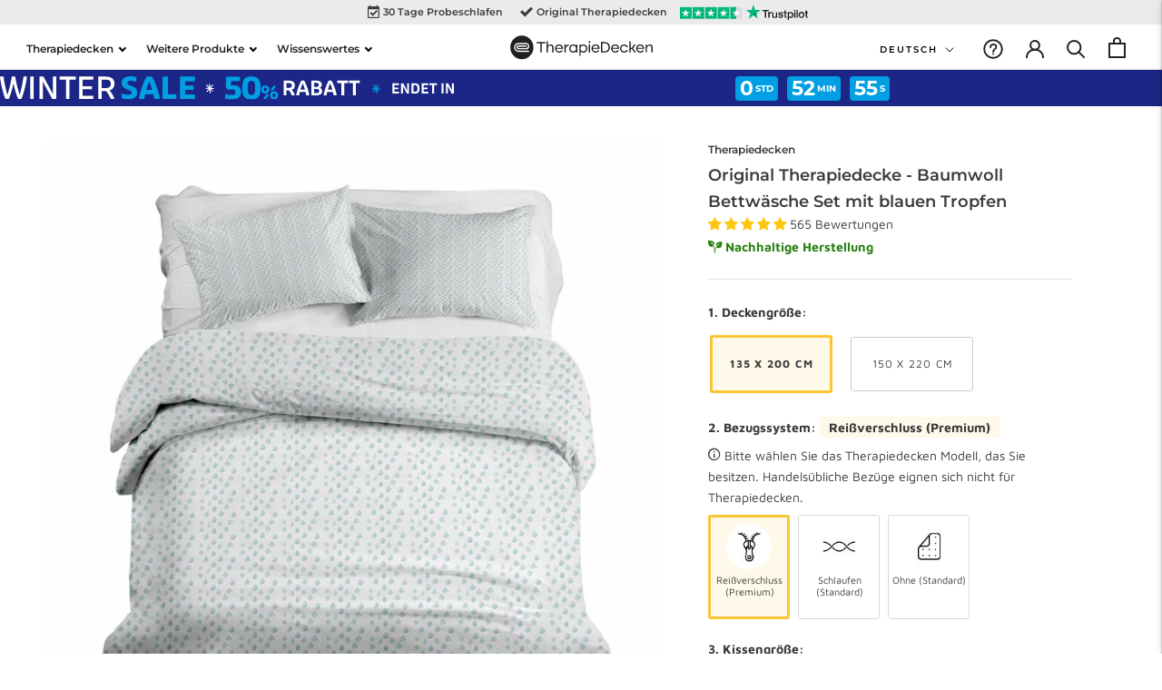

--- FILE ---
content_type: text/html; charset=utf-8
request_url: https://therapiedecken.de/products/therapiedecken-bettwaschen-set-mit-blauen-tropfen
body_size: 70589
content:
<!doctype html>

<html class="no-js" lang="de">
  <head>
    <meta charset="utf-8"> 
    <meta http-equiv="X-UA-Compatible" content="IE=edge,chrome=1">
    <meta name="viewport" content="width=device-width, initial-scale=1.0, height=device-height, minimum-scale=1.0, maximum-scale=1.0">
    <meta name="theme-color" content="">
    <!-- Open Support Chat Script - Pablo 07/2025 -->
    <script type="text/javascript">
var __assign=this&&this.__assign||function(){return(__assign=Object.assign||function(n){for(var i,o=1,d=arguments.length;o<d;o++)for(var l in i=arguments[o])Object.prototype.hasOwnProperty.call(i,l)&&(n[l]=i[l]);return n}).apply(this,arguments)};!function(){var n,i,o,d;if(!(null===(n=null===window||void 0===window?void 0:window.rep)||void 0===n?void 0:n.on)){var l=__assign({},null!==(o=null===(i=null===window||void 0===window?void 0:window.rep)||void 0===i?void 0:i.events)&&void 0!==o?o:{}),r=__assign({},null!==(d=null===window||void 0===window?void 0:window.rep)&&void 0!==d?d:{});r.events=l,r.on=function(n,i){switch(n){case"load":(null==l?void 0:l[n])?Array.isArray(null==l?void 0:l[n])&&l[n].push(i):l[n]=[i]}},window.rep=r}}();
</script>
    <link rel="stylesheet" href="//therapiedecken.de/cdn/shop/t/141/assets/theme.css?v=116055446272034411561764848344"><link rel="stylesheet" href="//therapiedecken.de/cdn/shop/t/141/assets/theme-product.css?v=111603181540343972631764848344">
    

    
    
    <link rel="stylesheet" href="//therapiedecken.de/cdn/shop/t/141/assets/icomoon.css?v=96087579763306509571764848344">
    

    
  	<script src="https://cdnjs.cloudflare.com/ajax/libs/jquery/3.2.1/jquery.min.js"></script>
    
    
      <script src="//therapiedecken.de/cdn/shop/t/141/assets/custom.js?v=104368817266178428901764848344" defer="defer"></script>
      <script src="//therapiedecken.de/cdn/shopifycloud/storefront/assets/themes_support/option_selection-b017cd28.js" type="text/javascript"></script>
    
    
    <link href="//therapiedecken.de/cdn/shop/t/141/assets/my-cart-styles.css?v=104344864949554333161764848344" rel="stylesheet" type="text/css" media="all" />
    
    <script type="application/json" data-ajax-cart-initial-state>
    {"note":null,"attributes":{},"original_total_price":0,"total_price":0,"total_discount":0,"total_weight":0.0,"item_count":0,"items":[],"requires_shipping":false,"currency":"EUR","items_subtotal_price":0,"cart_level_discount_applications":[],"checkout_charge_amount":0}
</script>

<script type="module">
    import '//therapiedecken.de/cdn/shop/t/141/assets/liquid-ajax-cart-v1.10.3.js?v=128682883572398607611764848344';
</script>

<script type="application/json" data-ajax-cart-configuration>
    {
      "addToCartCssClass": "js-my-cart-open"
    }
</script>





<script type="module">
  import { cartRequestAdd, cartRequestChange, subscribeToCartStateUpdate } from '//therapiedecken.de/cdn/shop/t/141/assets/liquid-ajax-cart-v1.10.3.js?v=128682883572398607611764848344';

  // Update cart bagde counter - Priscila 
  function UpdateBadgeCart() {
    let cartDot = document.querySelector('#Header__CartDot-id');
    cartDot.addEventListener('DOMSubtreeModified', function() {
      cartDot.textContent == 0 ?  cartDot.classList.remove('is-visible') : cartDot.classList.add('is-visible');
    });
  }

  UpdateBadgeCart();
 
  function suggestedUpsells() {
    // Slider for suggested upsell products
    $('.owl-carousel').owlCarousel({
      loop: true,
      margin: 10,
      responsiveClass: true,
      responsive: {
          0: {
              items: 1,
              nav: true,
              dots: false
          }
      }
    });

    // Heading for upsells
    const upsellActive = document.querySelectorAll(".MyCartUpsells_ItemWrapper");
    const upsellsWrapper = document.querySelector(".MyCartUpsells_SuggestedContainer");
    const suggestionsTitle = document.querySelector("#MyCartUpsells_MainTitle");

    if (upsellActive.length > 0) {
      if (!suggestionsTitle) {
          upsellsWrapper.insertAdjacentHTML("afterbegin", `<h2 id="MyCartUpsells_MainTitle" class="MyCart_H2 MyCartUpsells_MainTitle">Diese Produkte könnten Ihnen auch gefallen</h2>`)
      }
    }

    const submitButtons = document.querySelectorAll(".MyCartUpsells_SubmitButton");
    submitButtons.forEach(button => {
        button.addEventListener("click", event => {
            closeUpsell();
        });
    });
  }

  function addCartTotalDiscount() {
    const priceContainers = document.querySelectorAll(".MyCart_PriceContainer");
    
    if (priceContainers.length > 0){
      let totalItemDiscounted = 0;
      let totalDiscounted = 0;
      priceContainers.forEach(item => {
        
        let discountElement = item.children[1];
        if (discountElement){
          let total = item.children[0].innerText;
          let discount = item.children[1].innerText;
          

          total = total.replace("€", "").trim();
          total = 0 + parseFloat(total.replace(".", "").replace(",", "."));

          discount = discount.replace("€", "").trim();
          discount = 0 + parseFloat(discount.replace(".", "").replace(",", "."));

          totalItemDiscounted = discount - total;
          totalDiscounted = totalDiscounted + totalItemDiscounted;
        }
      });

      totalDiscounted = Intl.NumberFormat("de-DE", { style: "currency", currency: "EUR" }).format(totalDiscounted);
      
      const discountsWrapper = document.querySelector("#MyCart_DiscountWrapper");
      const discounts = document.querySelectorAll(".MyCart_ItemDiscount");
      if (discountsWrapper) {
          discountsWrapper.remove();
      }
      
      const totalCartWrapper = document.querySelector("#MyCart_TotalFinalWrapper");
      if (totalCartWrapper) {
        totalCartWrapper.insertAdjacentHTML("afterend",
          `<div id="MyCart_DiscountWrapper" class="MyCart_DiscountInfo MyCart_FooterText MyCart_HighlightedText">
              <span>Sie sparen  </span>
              <p id="MyCart_ItemDiscountTotal"></p>
          </div>`);
      }
      
      const totalDiscountElement = document.querySelector("#MyCart_ItemDiscountTotal");
      if (totalDiscountElement && totalDiscounted != '0,00 €') {
        totalDiscountElement.innerText = totalDiscounted;
      } else {
        if (discountsWrapper){
          document.querySelector("#MyCart_DiscountWrapper").innerHTML = '';       
        }
      }
    }
  }
  
  suggestedUpsells();
  addCartTotalDiscount();

  subscribeToCartStateUpdate(state => {
    suggestedUpsells();
    addCartTotalDiscount();
  });

</script>

<script>
  function overlayOn() {
    const element = document.getElementById("MyCart_Overlay");
    element.style.display = "block";
    element.dispatchEvent(new Event("slidecart:open"));
  }
  function overlayOff() {
    document.getElementById("MyCart_Overlay").style.display = "none";
    document.querySelector("#MyCart_Slider").classList.add("MyCartCloses");
    closeUpsell();
  }
  function UpsellOverlayOn() {
    const upsellOverlay = document.querySelector("#MyCart_UpsellOverlay");
    upsellOverlay.style.display = "block";
  }
  function UpsellOverlayOff() {
    const upsellOverlay = document.querySelector("#MyCart_UpsellOverlay");
    upsellOverlay.style.display = "none";
  }
  function closeUpsell() {
    const cartUpsellWrapper = document.querySelector(".MyCartUpsells_MainContainer");
    if (cartUpsellWrapper){
      cartUpsellWrapper.style.transform = "translateX(100%)";      
    }
    UpsellOverlayOff();
  }

  // Change to have more usells - Yurith
  function openCartUpsell(position, block) {
    
    // CHANGE const depending on the theme's submit buttons styling
    const themeSubmitStyle = 'Button Button--primary Button--full';
    // Find the right upsell Json file and take the info from there
    const upsellOverlay = document.querySelector("#MyCart_UpsellOverlay");
    upsellOverlay.style.display = 'block';
    const upsell = window["upsell" + position + "_block" + block];
    const livePrevJsonScriptAll = document.querySelectorAll(".ProductJson-liveOptions");
    livePrevJsonScriptAll.forEach(element => {
      element.innerText = '';
    })
    const livePrevJsonScriptSelected = document.querySelector(`#ProductJson-liveOptions${position}_${block}`);
    let scriptTextLivePrev = '';
    if (!upsell){
      const scriptTag = document.querySelector(".MyCart_UpsellJson_" + position + "_" + block);
      const scriptParent = scriptTag.parentNode;
      const scriptCode = scriptTag.innerText;
      scriptParent.removeChild(scriptTag);
      const newScript = document.createElement("script");
      newScript.className = scriptTag.className;
      newScript.innerText = scriptCode;
      scriptParent.appendChild(newScript);
      upsell = window["upsell" + position + "_block" + block];
    }
    if (upsell){
      scriptTextLivePrev = JSON.stringify(upsell);
      livePrevJsonScriptSelected.innerText = scriptTextLivePrev;
    }
    let upsellInfo = '';
    const upsellVariantsLength = upsell.variants.length;
    const upsellsContainer = document.querySelector("#MyCart_UpsellsContainer");
    let minPrice = upsell.variants[0].price / 100;
    let comparedPrice = upsell.variants[0].compare_at_price / 100;
    let newMinPrice = minPrice.toFixed(2).replace(".", ",") + " €";
    let newComparedPrice = comparedPrice.toFixed(2).replace(".", ",") + " €";
    upsellsContainer.textContent = '';
    let submitUpsellText = '';
    let availability = '';
    let image_url = '';

    if (upsell.variants[0].available){
      submitUpsellText = 'Hinzufügen';
      if (upsell.variants[0].featured_image){
        let firstVariantImage = upsell.variants[0].featured_image.position;
        image_url = upsell.images[firstVariantImage - 1];
      } else {
        image_url = upsell.featured_image;
      }
    } else {
      submitUpsellText = 'Ausverkauf';
      availability = 'disabled';
      image_url = upsell.featured_image;
    }
    
    // ------------ Options selection info based on the number of found options -------------
    const productHasOneOption = upsell.variants[0].option1;
    const productHasTwoOptions = upsell.variants[0].option2;
    const productHasThreeOptions = upsell.variants[0].option3;

    // ------------ Live preview app div CHANGE const depending on the options of the app -------------
    const livePrevDiv = `<div data-live-options="${upsell.id}"></div>`
      
    // ------------ Options selection info based on the number of found options -------------
    let used = '';
    upsellInfo = `
        <div class="MyCartUpsells_MainContainer" id="cartUpsellWrapper_${upsell.id}">
          <form action="/cart/add" method="post" id="formUpsell_${upsell.id}" novalidate="">
            <input name="id" type="hidden" value="${upsell.variants[0].id}" id="product-select-${upsell.id}" data-available="${upsell.variants[0].id}">
            <div class="MyCartUpsells_HeaderWrapper">
              <a class="MyCartUpsells_ProductHeader" href="/products/${upsell.handle}">
                <img class="MyCartUpsells_SuggestedImageWrapper" src="${image_url}">
                <div class="MyCartUpsells_TitleInfoWr">
                  <h2 class="Heading MyCart_H2">${upsell.title}</h2>
                  <div class="Heading MyCart_UpsellPrice MyCart_Price MyCart_HighlightedText">${newMinPrice}</div>
                  <div class="MyCart_ComparedPrice MyCart_Price">${newComparedPrice}</div>
                </div>
              </a>
              <div onclick="closeUpsell()" class="MyCartUpsells_Close">
                <svg xmlns="http://www.w3.org/2000/svg" width="12" height="12">
                  <g fill="none" stroke="currentColor" stroke-linecap="round" stroke-linejoin="round">
                    <path d="M10.714 1.286l-9.428 9.428M1.286 1.286l9.428 9.428" stroke-width=".85714"/>
                  </g>
                </svg>
              </div>
            </div>
            <div class="UpProdOpt_infoWr MyCartUpsells_infoWr">
              <div class="MyCartUpsells_SelectorsWrapper">
              </div>
              ${livePrevDiv}
              <button type="submit"
                      name="formUpsell_${upsell.id}"
                      class="MyCartUpsells_SubmitButton ${themeSubmitStyle}"
                      onClick="closeUpsell()"
                      ${availability}>
                <span>${submitUpsellText}</span>
              </button>
            </div>
          </form>
        </div>
      `;
 
    upsellsContainer.insertAdjacentHTML('beforeend', upsellInfo);
    const upsellWrapper = document.querySelector(".MyCartUpsells_MainContainer");
    upsellWrapper.style.animation = 'myupsellshows .5s';
    const selectOptionsWrapper = document.querySelector('.MyCartUpsells_SelectorsWrapper');
    
    if (productHasThreeOptions){
      const selectOptions = `
      <div class="MyCartUpsells_OptionWrapper">
        <label class="MyCartUpsells_OptionLabel option-name" for="select-one-${upsell.id}">1. ${upsell.options[0]}</label>
        <select id="select-one-${upsell.id}" class="MyCartUpsells_Select" 
          onchange="selectVariable(${position}, ${block})"
          data-block-index="${block}"
          data-product-id="${upsell.id}">
        </select>
      </div>
      <div class="MyCartUpsells_OptionWrapper"> 
        <label class="MyCartUpsells_OptionLabel option-name" for="select-two-${upsell.id}">2. ${upsell.options[1]}</label>
        <select id="select-two-${upsell.id}" class="MyCartUpsells_Select" 
          onchange="selectVariable(${position}, ${block})"
          data-block-index="${block}"
          data-product-id="${upsell.id}">
        </select>
      </div>
      <div class="MyCartUpsells_OptionWrapper">
        <label class="MyCartUpsells_OptionLabel option-name" for="select-three-${upsell.id}">3. ${upsell.options[2]}</label>
        <select id="select-three-${upsell.id}" class="MyCartUpsells_Select" 
          onchange="selectVariable(${position}, ${block})"
          data-block-index="${block}"
          data-product-id="${upsell.id}">
        </select>
      </div>
      `;
      
      // ------------ Get the variants for each option -------------
      let optionsOneArr = upsell.variants.map(variant => {
        return variant.option1;
      });
      let optionsTwoArr = upsell.variants.map(variant => {
        return variant.option2;
      });
      let optionsThreeArr = upsell.variants.map(variant => {
        return variant.option3;
      });
    
      let optionsOneArrUnique = [...new Set(optionsOneArr)];
      let optionsTwoArrUnique = [...new Set(optionsTwoArr)];
      let optionsThreeArrUnique = [...new Set(optionsThreeArr)];
      
      selectOptionsWrapper.insertAdjacentHTML('beforeend', selectOptions);
      const selectElementOne = document.querySelector(`#select-one-${upsell.id}`);
      const selectElementTwo = document.querySelector(`#select-two-${upsell.id}`);
      const selectElementThree = document.querySelector(`#select-three-${upsell.id}`);
      
      optionsOneArrUnique.forEach(option => {
        selectElementOne.insertAdjacentHTML('beforeend', `<option value="${option}">${option}</option>`);
      });
      optionsTwoArrUnique.forEach(option => {
        selectElementTwo.insertAdjacentHTML('beforeend', `<option value="${option}">${option}</option>`);
      });
      optionsThreeArrUnique.forEach(option => {
        selectElementThree.insertAdjacentHTML('beforeend', `<option value="${option}">${option}</option>`);
      });
    } else if (productHasTwoOptions){
      const selectOptions = `
      <div class="MyCartUpsells_OptionWrapper">
        <label class="MyCartUpsells_OptionLabel option-name" for="select-one-${upsell.id}">1. ${upsell.options[0]}</label>
        <select id="select-one-${upsell.id}" class="MyCartUpsells_Select" 
          onchange="selectVariable(${position}, ${block})"
          data-block-index="${block}"
          data-product-id="${upsell.id}">
        </select>
      </div>
      <div class="MyCartUpsells_OptionWrapper"> 
        <label class="MyCartUpsells_OptionLabel option-name" for="select-two-${upsell.id}">2. ${upsell.options[1]}</label>
        <select id="select-two-${upsell.id}" class="MyCartUpsells_Select" 
          onchange="selectVariable(${position}, ${block})"
          data-block-index="${block}"
          data-product-id="${upsell.id}">
        </select>
      </div>
      `;
      
      // ------------ Get the variants for each option -------------
      let optionsOneArr = upsell.variants.map(variant => {
        return variant.option1;
      });
      let optionsTwoArr = upsell.variants.map(variant => {
        return variant.option2;
      });
    
      let optionsOneArrUnique = [...new Set(optionsOneArr)];
      let optionsTwoArrUnique = [...new Set(optionsTwoArr)];
      
      selectOptionsWrapper.insertAdjacentHTML('beforeend', selectOptions);
      const selectElementOne = document.querySelector(`#select-one-${upsell.id}`);
      const selectElementTwo = document.querySelector(`#select-two-${upsell.id}`);
      
      optionsOneArrUnique.forEach(option => {
        selectElementOne.insertAdjacentHTML('beforeend', `<option value="${option}">${option}</option>`);
      });
      optionsTwoArrUnique.forEach(option => {
        selectElementTwo.insertAdjacentHTML('beforeend', `<option value="${option}">${option}</option>`);
      });
    } else if (productHasOneOption){
      if(upsell.variants.length > 1){
        const selectOptions = `
        <div class="MyCartUpsells_OptionWrapper">
          <label class="MyCartUpsells_OptionLabel option-name" for="select-one-${upsell.id}">1. ${upsell.options[0]}</label>
          <select id="select-one-${upsell.id}" class="MyCartUpsells_Select" 
            onchange="selectVariable(${position}, ${block})"
            data-block-index="${block}"
            data-product-id="${upsell.id}">
          </select>
        </div>
        `;
        
        // ------------ Get the variants for each option -------------
        let optionsOneArr = upsell.variants.map(variant => {
          return variant.option1;
        });
        let optionsOneArrUnique = [...new Set(optionsOneArr)];
        
        selectOptionsWrapper.insertAdjacentHTML('beforeend', selectOptions);
        
        const selectElementOne = document.querySelector(`#select-one-${upsell.id}`);
        optionsOneArrUnique.forEach(option => {
          selectElementOne.insertAdjacentHTML('beforeend', `<option value="${option}">${option}</option>`);
        });
      }
    }
    // ------------ Added to make the upload button work from the live-preview app  -------------
    window.Cloudlift.options.App.shopifyStore.constructor.products = {};
    window.Cloudlift.options.App.setup();
    
  }

  function selectVariable(position, block) {
    const productId = event.target.dataset.productId;
    let blockIndex = parseInt(event.target.dataset.blockIndex, 10);
    let selectedUpsell = window[`upsell${position}_block${block}`];
    let available = false;
    let variantId = '';
    const opt1 = document.getElementById('select-one-' + productId)?.value;
    const opt2 = document.getElementById('select-two-' + productId)?.value;
    const opt3 = document.getElementById('select-three-' + productId)?.value;

    const productHasOneOption = selectedUpsell.variants[0].option1;
    const productHasTwoOptions = selectedUpsell.variants[0].option2;
    const productHasThreeOptions = selectedUpsell.variants[0].option3;

    for (var i = 0; i < selectedUpsell.variants.length; i++) {
      let variant = selectedUpsell.variants[i];
      variantId = variant.id;
      let variantPrice = variant.price;
      let variantComparePrice = variant.compare_at_price;
      let priceElement = document.querySelector(`#formUpsell_${productId} .MyCart_UpsellPrice`);
      let comparePriceElement = document.querySelector(`#formUpsell_${productId} .MyCart_ComparedPrice`);
      let variantAvailability = variant.available;
      let variantImagePosition = variant.featured_image?.position;
      let variantImage = selectedUpsell.images[variantImagePosition - 1];
      
      variantPrice = variantPrice / 100;
      variantComparePrice = variantComparePrice / 100;

      let variantElement = document.querySelector("img.MyCartUpsells_SuggestedImageWrapper");
      variantElement.removeAttribute("src");
      variantElement.setAttribute("src", `${variantImage}`);
      
      if (productHasThreeOptions) {
        if (variantAvailability) {
          if (variant.option1 == opt1 && variant.option2 == opt2 && variant.option3 == opt3 && variant.available) {
            priceElement.textContent = variantPrice.toFixed(2).replace(".", ",") + " €";
            if (variantPrice < variantComparePrice){
              comparePriceElement.textContent = variantComparePrice.toFixed(2).replace(".", ",") + " €";
            } else {
              priceElement.classList.remove("MyCart_HighlightedText");
            }
            available = true;
            break;
          }
        } else {
          if (variant.option1 == opt1 && variant.option2 == opt2 && variant.option3 == opt3) {
            priceElement.textContent = variantPrice.toFixed(2).replace(".", ",") + " €";
            if (variantPrice < variantComparePrice){
              comparePriceElement.textContent = variantComparePrice.toFixed(2).replace(".", ",") + " €";
            } else {
              priceElement.classList.remove("MyCart_HighlightedText");
            }
            available = false;
            break;
          }
        }
      } else if (productHasTwoOptions) {
        if (variantAvailability) {
          if (variant.option1 == opt1 && variant.option2 == opt2 && variant.available) {
            priceElement.textContent = variantPrice.toFixed(2).replace(".", ",") + " €";
            if (variantPrice < variantComparePrice){
              comparePriceElement.textContent = variantComparePrice.toFixed(2).replace(".", ",") + " €";
            } else {
              priceElement.classList.remove("MyCart_HighlightedText");
            }
            available = true;
            break;
          }
        } else {
          if (variant.option1 == opt1 && variant.option2 == opt2) {
            priceElement.textContent = variantPrice.toFixed(2).replace(".", ",") + " €";
            if (variantPrice < variantComparePrice){
              comparePriceElement.textContent = variantComparePrice.toFixed(2).replace(".", ",") + " €";
            } else {
              priceElement.classList.remove("MyCart_HighlightedText");
            }
            available = false;
            break;
          }
        }
      } else if (productHasOneOption) {
        if (variantAvailability) {
          if (variant.option1 == opt1 && variant.available) {
            priceElement.textContent = variantPrice.toFixed(2).replace(".", ",") + " €";
            if (variantPrice < variantComparePrice){
              comparePriceElement.textContent = variantComparePrice.toFixed(2).replace(".", ",") + " €";
            } else {
              priceElement.classList.remove("MyCart_HighlightedText");
            }
            available = true;
            break;
          }
        } else {
          if (variant.option1 == opt1) {
            priceElement.textContent = variantPrice.toFixed(2).replace(".", ",") + " €";
            if (variantPrice < variantComparePrice){
              comparePriceElement.textContent = variantComparePrice.toFixed(2).replace(".", ",") + " €";
            } else {
              priceElement.classList.remove("MyCart_HighlightedText");
            }
            available = false;
            break;
          }
        }
      }
    }
    
    if (variantId != '') {
        document.getElementById('product-select-' + productId).value = variantId;
    } else {
        document.getElementById('product-select-' + productId).value = '';
    }
    
    if (available === true) {
      document.querySelector(`button.MyCartUpsells_SubmitButton[name="formUpsell_${productId}"] span`).innerHTML = 'Hinzufügen';
      document.querySelector(`button.MyCartUpsells_SubmitButton[name="formUpsell_${productId}"]`).removeAttribute("disabled");
    } else {
      document.querySelector(`button.MyCartUpsells_SubmitButton[name="formUpsell_${productId}"] span`).innerHTML = 'Ausverkauft';
      document.querySelector(`button.MyCartUpsells_SubmitButton[name="formUpsell_${productId}"]`).setAttribute("disabled", "disabled");
    }
  }
</script>
    









    
  	<script src="https://cdnjs.cloudflare.com/ajax/libs/OwlCarousel2/2.3.4/owl.carousel.min.js"></script>
  	<link rel="stylesheet" href="https://cdnjs.cloudflare.com/ajax/libs/OwlCarousel2/2.3.4/assets/owl.carousel.min.css" media="all"><link href="//therapiedecken.de/cdn/shop/t/141/assets/promotional-badges.css?v=137850916659471842001764848344" rel="stylesheet" type="text/css" media="all" />
    
        <!-- Custom CSS styles addded - PABLO - Feb 2025 -->
      <link rel="stylesheet" href="//therapiedecken.de/cdn/shop/t/141/assets/custom-styles.css?v=86557542010695064191764848344">


    <title>
      Original Therapiedecke - Baumwoll Bettwäsche Set mit blauen Tropfen &ndash; Therapiedecken.de
    </title><meta name="description" content="Produktdetails Option 1: Set aus 1 x Sommerbezug 135 x 200 cm + 1 x Kissenbezug 80 x 80 cm Option 2: Set aus 1 x Sommerbezug 150 x 220 cm + 2 x Kissenbezug 80 x 80 cm Atmungsaktiver Sommerbezug für warme Nächte oder Menschen, die schnell schwitzen Auswahl zwischen Bettbezug im Standard, mit Schlaufen (Gravity) oder Rei"><!-- Google Tag Manager -->
    <script>(function(w,d,s,l,i){w[l]=w[l]||[];w[l].push({'gtm.start':
    new Date().getTime(),event:'gtm.js'});var f=d.getElementsByTagName(s)[0],
    j=d.createElement(s),dl=l!='dataLayer'?'&l='+l:'';j.async=true;j.src=
    'https://www.googletagmanager.com/gtm.js?id='+i+dl;f.parentNode.insertBefore(j,f);
    })(window,document,'script','dataLayer','GTM-TP3DS7X');</script>
    <!-- End Google Tag Manager -->

    <!-- Global site tag (gtag.js) - Google Ads: AW-828326467 -->
    <script async src="https://www.googletagmanager.com/gtag/js?id=AW-828326467"></script>
    <script>
      window.dataLayer = window.dataLayer || [];
      function gtag(){dataLayer.push(arguments);}
      gtag('js', new Date());
      gtag('config', 'AW-828326467');
    </script>


    <link rel="canonical" href="https://therapiedecken.de/products/therapiedecken-bettwaschen-set-mit-blauen-tropfen"><link rel="shortcut icon" href="//therapiedecken.de/cdn/shop/files/TD_-_Favicon_f442027d-f9d3-4996-b7e3-9bd58146ac7f_96x.svg?v=1755841277" type="image/png"><meta property="og:type" content="product">
  <meta property="og:title" content="Original Therapiedecke - Baumwoll Bettwäsche Set mit blauen Tropfen"><meta property="og:image" content="http://therapiedecken.de/cdn/shop/products/1_product_f9e1ef7e-4d98-402e-b049-8f82d8bb5959.jpg?v=1686653975">
    <meta property="og:image:secure_url" content="https://therapiedecken.de/cdn/shop/products/1_product_f9e1ef7e-4d98-402e-b049-8f82d8bb5959.jpg?v=1686653975">
    <meta property="og:image:width" content="1200">
    <meta property="og:image:height" content="1200"><meta property="product:price:amount" content="109,00">
  <meta property="product:price:currency" content="EUR"><meta property="og:description" content="Produktdetails Option 1: Set aus 1 x Sommerbezug 135 x 200 cm + 1 x Kissenbezug 80 x 80 cm Option 2: Set aus 1 x Sommerbezug 150 x 220 cm + 2 x Kissenbezug 80 x 80 cm Atmungsaktiver Sommerbezug für warme Nächte oder Menschen, die schnell schwitzen Auswahl zwischen Bettbezug im Standard, mit Schlaufen (Gravity) oder Rei"><meta property="og:url" content="https://therapiedecken.de/products/therapiedecken-bettwaschen-set-mit-blauen-tropfen">
<meta property="og:site_name" content="Therapiedecken.de"><meta name="twitter:card" content="summary"><meta name="twitter:title" content="Original Therapiedecke - Baumwoll Bettwäsche Set mit blauen Tropfen">
  <meta name="twitter:description" content="Produktdetails   Option 1: Set aus 1 x Sommerbezug 135 x 200 cm + 1 x Kissenbezug 80 x 80 cm Option 2: Set aus 1 x Sommerbezug 150 x 220 cm + 2 x Kissenbezug 80 x 80 cm Atmungsaktiver Sommerbezug für warme Nächte oder Menschen, die schnell schwitzen Auswahl zwischen Bettbezug im Standard, mit Schlaufen (Gravity) oder Reißverschlüssen (Balance) Decken- und Kissenbezug aus 100% Baumwolle Bei 40° in der Waschmaschine waschbar Deckenbezüge mit dem Gravity oder Balance Inlett kompatibel. Die Gravity oder Balance Decke erhalten Sie hier: Therapiedecken.  ">
  <meta name="twitter:image" content="https://therapiedecken.de/cdn/shop/products/1_product_f9e1ef7e-4d98-402e-b049-8f82d8bb5959_600x600_crop_center.jpg?v=1686653975">
    <style>
  @font-face {
  font-family: Montserrat;
  font-weight: 600;
  font-style: normal;
  font-display: fallback;
  src: url("//therapiedecken.de/cdn/fonts/montserrat/montserrat_n6.1326b3e84230700ef15b3a29fb520639977513e0.woff2") format("woff2"),
       url("//therapiedecken.de/cdn/fonts/montserrat/montserrat_n6.652f051080eb14192330daceed8cd53dfdc5ead9.woff") format("woff");
}

  @font-face {
  font-family: "Maven Pro";
  font-weight: 400;
  font-style: normal;
  font-display: fallback;
  src: url("//therapiedecken.de/cdn/fonts/maven_pro/mavenpro_n4.c68ed1d8b5c0af622b14d3bb80bf3ead8907ac11.woff2") format("woff2"),
       url("//therapiedecken.de/cdn/fonts/maven_pro/mavenpro_n4.522bf9c765ae9601c2a4846d60057ced1efdcde2.woff") format("woff");
}


  @font-face {
  font-family: "Maven Pro";
  font-weight: 700;
  font-style: normal;
  font-display: fallback;
  src: url("//therapiedecken.de/cdn/fonts/maven_pro/mavenpro_n7.1cf8ef6e1971df8c9c821bcb73da0b10e0c49a8b.woff2") format("woff2"),
       url("//therapiedecken.de/cdn/fonts/maven_pro/mavenpro_n7.1ecc5b9854a5f30ff1b42559ffcca41d24759633.woff") format("woff");
}

  
  

  :root {
    --heading-font-family : Montserrat, sans-serif;
    --heading-font-weight : 600;
    --heading-font-style  : normal;

    --text-font-family : "Maven Pro", sans-serif;
    --text-font-weight : 400;
    --text-font-style  : normal;

    --base-text-font-size   : 14px;
    --default-text-font-size: 14px;--background          : #ffffff;
    --background-rgb      : 255, 255, 255;
    --light-background    : #f8f8f8;
    --light-background-rgb: 248, 248, 248;
    --heading-color       : #3a3c3c;
    --text-color          : #3a3c3c;
    --text-color-rgb      : 58, 60, 60;
    --text-color-light    : #000000;
    --text-color-light-rgb: 0, 0, 0;
    --link-color          : #181818;
    --link-color-rgb      : 24, 24, 24;
    --border-color        : #e1e2e2;
    --border-color-rgb    : 225, 226, 226;

    --button-background    : #fac636;
    --button-background-rgb: 250, 198, 54;
    --button-text-color    : #222323;

    --header-background       : #ffffff;
    --header-heading-color    : #222323;
    --header-light-text-color : #212121;
    --header-border-color     : #dedede;

    --footer-background    : #5b5b5b;
    --footer-text-color    : #ffffff;
    --footer-heading-color : #ffffff;
    --footer-border-color  : #747474;

    --navigation-background      : #ffffff;
    --navigation-background-rgb  : 255, 255, 255;
    --navigation-text-color      : #222323;
    --navigation-text-color-light: rgba(34, 35, 35, 0.5);
    --navigation-border-color    : rgba(34, 35, 35, 0.25);

    --newsletter-popup-background     : #5b5b5b;
    --newsletter-popup-text-color     : #ffffff;
    --newsletter-popup-text-color-rgb : 255, 255, 255;

    --secondary-elements-background       : #f8f8f8;
    --secondary-elements-background-rgb   : 248, 248, 248;
    --secondary-elements-text-color       : #ffffff;
    --secondary-elements-text-color-light : rgba(255, 255, 255, 0.5);
    --secondary-elements-border-color     : rgba(255, 255, 255, 0.25);

    --product-sale-price-color    : #f94c43;
    --product-sale-price-color-rgb: 249, 76, 67;

    /* Shopify related variables */
    --payment-terms-background-color: #ffffff;

    /* Products */

    --horizontal-spacing-four-products-per-row: 60px;
        --horizontal-spacing-two-products-per-row : 60px;

    --vertical-spacing-four-products-per-row: 60px;
        --vertical-spacing-two-products-per-row : 75px;

    /* Animation */
    --drawer-transition-timing: cubic-bezier(0.645, 0.045, 0.355, 1);
    --header-base-height: 80px; /* We set a default for browsers that do not support CSS variables */

    /* Cursors */
    --cursor-zoom-in-svg    : url(//therapiedecken.de/cdn/shop/t/141/assets/cursor-zoom-in.svg?v=136351074514531239871764848344);
    --cursor-zoom-in-2x-svg : url(//therapiedecken.de/cdn/shop/t/141/assets/cursor-zoom-in-2x.svg?v=160785048714393624771764848344);
  }
</style>

<script>
  // IE11 does not have support for CSS variables, so we have to polyfill them
  if (!(((window || {}).CSS || {}).supports && window.CSS.supports('(--a: 0)'))) {
    const script = document.createElement('script');
    script.type = 'text/javascript';
    script.src = 'https://cdn.jsdelivr.net/npm/css-vars-ponyfill@2';
    script.onload = function() {
      cssVars({});
    };

    document.getElementsByTagName('head')[0].appendChild(script);
  }
</script>

    <!-- Font-Awesome ================================================== -->
  	<link rel="preload" href="https://maxcdn.bootstrapcdn.com/font-awesome/4.3.0/css/font-awesome.min.css" as="style" onload="this.onload=null;this.rel='stylesheet'">
  	<noscript><link rel="stylesheet" href="https://maxcdn.bootstrapcdn.com/font-awesome/4.3.0/css/font-awesome.min.css"></noscript>
    
    

        <!-- Bing Ads Pixel -->
<script>(function(w,d,t,r,u){var f,n,i;w[u]=w[u]||[],f=function(){var o={ti:"26043610", enableAutoSpaTracking: true};o.q=w[u],w[u]=new UET(o),w[u].push("pageLoad")},n=d.createElement(t),n.src=r,n.async=1,n.onload=n.onreadystatechange=function(){var s=this.readyState;s&&s!=="loaded"&&s!=="complete"||(f(),n.onload=n.onreadystatechange=null)},i=d.getElementsByTagName(t)[0],i.parentNode.insertBefore(n,i)})(window,document,"script","//bat.bing.com/bat.js","uetq");</script>    
    
    <script>window.performance && window.performance.mark && window.performance.mark('shopify.content_for_header.start');</script><meta name="google-site-verification" content="rcMB-MgF5Ng8nIVjl8ci12yuawZBxnjAMBdImZXuk00">
<meta name="facebook-domain-verification" content="pp9jiynq6wnwg5u83tlui3162xzydo">
<meta id="shopify-digital-wallet" name="shopify-digital-wallet" content="/5077172288/digital_wallets/dialog">
<meta name="shopify-checkout-api-token" content="08171e4a05ab5557533093086724859c">
<meta id="in-context-paypal-metadata" data-shop-id="5077172288" data-venmo-supported="false" data-environment="production" data-locale="de_DE" data-paypal-v4="true" data-currency="EUR">
<link rel="alternate" hreflang="x-default" href="https://en.therapyblankets.com/products/therapy-blankets-bed-linen-set-with-blue-drops">
<link rel="alternate" hreflang="en" href="https://en.therapyblankets.com/products/therapy-blankets-bed-linen-set-with-blue-drops">
<link rel="alternate" hreflang="fr" href="https://en.therapyblankets.com/fr/products/couvertures-therapeutiques-ensemble-de-linge-de-lit-avec-gouttes-bleues">
<link rel="alternate" hreflang="es-DE" href="https://es.therapyblankets.com/products/mantas-terapia-juego-de-ropa-de-cama-con-gotas-azules">
<link rel="alternate" hreflang="it-DE" href="https://it.therapyblankets.com/products/coperte-terapeutiche-set-lenzuola-con-gocce-blu">
<link rel="alternate" hreflang="de-DE" href="https://therapiedecken.de/products/therapiedecken-bettwaschen-set-mit-blauen-tropfen">
<link rel="alternate" hreflang="nl-BE" href="https://therapyblankets.com/nl/products/therapiedecken-bettwaschen-set-met-blauwe-tropfen">
<link rel="alternate" hreflang="it-BE" href="https://therapyblankets.com/it/products/coperte-terapeutiche-set-lenzuola-con-gocce-blu">
<link rel="alternate" hreflang="es-BE" href="https://therapyblankets.com/es/products/mantas-terapia-juego-de-ropa-de-cama-con-gotas-azules">
<link rel="alternate" hreflang="nl-DK" href="https://therapyblankets.com/nl/products/therapiedecken-bettwaschen-set-met-blauwe-tropfen">
<link rel="alternate" hreflang="it-DK" href="https://therapyblankets.com/it/products/coperte-terapeutiche-set-lenzuola-con-gocce-blu">
<link rel="alternate" hreflang="es-DK" href="https://therapyblankets.com/es/products/mantas-terapia-juego-de-ropa-de-cama-con-gotas-azules">
<link rel="alternate" hreflang="nl-ES" href="https://therapyblankets.com/nl/products/therapiedecken-bettwaschen-set-met-blauwe-tropfen">
<link rel="alternate" hreflang="it-ES" href="https://therapyblankets.com/it/products/coperte-terapeutiche-set-lenzuola-con-gocce-blu">
<link rel="alternate" hreflang="es-ES" href="https://therapyblankets.com/es/products/mantas-terapia-juego-de-ropa-de-cama-con-gotas-azules">
<link rel="alternate" hreflang="nl-FI" href="https://therapyblankets.com/nl/products/therapiedecken-bettwaschen-set-met-blauwe-tropfen">
<link rel="alternate" hreflang="it-FI" href="https://therapyblankets.com/it/products/coperte-terapeutiche-set-lenzuola-con-gocce-blu">
<link rel="alternate" hreflang="es-FI" href="https://therapyblankets.com/es/products/mantas-terapia-juego-de-ropa-de-cama-con-gotas-azules">
<link rel="alternate" hreflang="en-FR" href="https://therapyblankets.com/products/therapy-blankets-bed-linen-set-with-blue-drops">
<link rel="alternate" hreflang="nl-FR" href="https://therapyblankets.com/nl/products/therapiedecken-bettwaschen-set-met-blauwe-tropfen">
<link rel="alternate" hreflang="it-FR" href="https://therapyblankets.com/it/products/coperte-terapeutiche-set-lenzuola-con-gocce-blu">
<link rel="alternate" hreflang="es-FR" href="https://therapyblankets.com/es/products/mantas-terapia-juego-de-ropa-de-cama-con-gotas-azules">
<link rel="alternate" hreflang="nl-HU" href="https://therapyblankets.com/nl/products/therapiedecken-bettwaschen-set-met-blauwe-tropfen">
<link rel="alternate" hreflang="it-HU" href="https://therapyblankets.com/it/products/coperte-terapeutiche-set-lenzuola-con-gocce-blu">
<link rel="alternate" hreflang="es-HU" href="https://therapyblankets.com/es/products/mantas-terapia-juego-de-ropa-de-cama-con-gotas-azules">
<link rel="alternate" hreflang="nl-IE" href="https://therapyblankets.com/nl/products/therapiedecken-bettwaschen-set-met-blauwe-tropfen">
<link rel="alternate" hreflang="it-IE" href="https://therapyblankets.com/it/products/coperte-terapeutiche-set-lenzuola-con-gocce-blu">
<link rel="alternate" hreflang="es-IE" href="https://therapyblankets.com/es/products/mantas-terapia-juego-de-ropa-de-cama-con-gotas-azules">
<link rel="alternate" hreflang="nl-IT" href="https://therapyblankets.com/nl/products/therapiedecken-bettwaschen-set-met-blauwe-tropfen">
<link rel="alternate" hreflang="it-IT" href="https://therapyblankets.com/it/products/coperte-terapeutiche-set-lenzuola-con-gocce-blu">
<link rel="alternate" hreflang="es-IT" href="https://therapyblankets.com/es/products/mantas-terapia-juego-de-ropa-de-cama-con-gotas-azules">
<link rel="alternate" hreflang="nl-LU" href="https://therapyblankets.com/nl/products/therapiedecken-bettwaschen-set-met-blauwe-tropfen">
<link rel="alternate" hreflang="it-LU" href="https://therapyblankets.com/it/products/coperte-terapeutiche-set-lenzuola-con-gocce-blu">
<link rel="alternate" hreflang="es-LU" href="https://therapyblankets.com/es/products/mantas-terapia-juego-de-ropa-de-cama-con-gotas-azules">
<link rel="alternate" hreflang="de-NL" href="https://nl.therapyblankets.com/products/therapiedecken-bettwaschen-set-mit-blauen-tropfen">
<link rel="alternate" hreflang="nl-NL" href="https://nl.therapyblankets.com/nl/products/therapiedecken-bettwaschen-set-met-blauwe-tropfen">
<link rel="alternate" hreflang="nl-PT" href="https://therapyblankets.com/nl/products/therapiedecken-bettwaschen-set-met-blauwe-tropfen">
<link rel="alternate" hreflang="it-PT" href="https://therapyblankets.com/it/products/coperte-terapeutiche-set-lenzuola-con-gocce-blu">
<link rel="alternate" hreflang="es-PT" href="https://therapyblankets.com/es/products/mantas-terapia-juego-de-ropa-de-cama-con-gotas-azules">
<link rel="alternate" hreflang="nl-SE" href="https://therapyblankets.com/nl/products/therapiedecken-bettwaschen-set-met-blauwe-tropfen">
<link rel="alternate" hreflang="it-SE" href="https://therapyblankets.com/it/products/coperte-terapeutiche-set-lenzuola-con-gocce-blu">
<link rel="alternate" hreflang="es-SE" href="https://therapyblankets.com/es/products/mantas-terapia-juego-de-ropa-de-cama-con-gotas-azules">
<link rel="alternate" hreflang="nl-SI" href="https://therapyblankets.com/nl/products/therapiedecken-bettwaschen-set-met-blauwe-tropfen">
<link rel="alternate" hreflang="it-SI" href="https://therapyblankets.com/it/products/coperte-terapeutiche-set-lenzuola-con-gocce-blu">
<link rel="alternate" hreflang="es-SI" href="https://therapyblankets.com/es/products/mantas-terapia-juego-de-ropa-de-cama-con-gotas-azules">
<link rel="alternate" hreflang="nl-SK" href="https://therapyblankets.com/nl/products/therapiedecken-bettwaschen-set-met-blauwe-tropfen">
<link rel="alternate" hreflang="it-SK" href="https://therapyblankets.com/it/products/coperte-terapeutiche-set-lenzuola-con-gocce-blu">
<link rel="alternate" hreflang="es-SK" href="https://therapyblankets.com/es/products/mantas-terapia-juego-de-ropa-de-cama-con-gotas-azules">
<link rel="alternate" hreflang="es-AT" href="https://es.therapyblankets.com/products/mantas-terapia-juego-de-ropa-de-cama-con-gotas-azules">
<link rel="alternate" hreflang="it-AT" href="https://it.therapyblankets.com/products/coperte-terapeutiche-set-lenzuola-con-gocce-blu">
<link rel="alternate" hreflang="de-AT" href="https://therapiedecken.de/products/therapiedecken-bettwaschen-set-mit-blauen-tropfen">
<link rel="alternate" hreflang="de-CH" href="https://therapiedecken.de/de-ch/products/therapiedecken-bettwaschen-set-mit-blauen-tropfen">
<link rel="alternate" type="application/json+oembed" href="https://therapiedecken.de/products/therapiedecken-bettwaschen-set-mit-blauen-tropfen.oembed">
<script async="async" src="/checkouts/internal/preloads.js?locale=de-DE"></script>
<link rel="preconnect" href="https://shop.app" crossorigin="anonymous">
<script async="async" src="https://shop.app/checkouts/internal/preloads.js?locale=de-DE&shop_id=5077172288" crossorigin="anonymous"></script>
<script id="apple-pay-shop-capabilities" type="application/json">{"shopId":5077172288,"countryCode":"GB","currencyCode":"EUR","merchantCapabilities":["supports3DS"],"merchantId":"gid:\/\/shopify\/Shop\/5077172288","merchantName":"Therapiedecken.de","requiredBillingContactFields":["postalAddress","email"],"requiredShippingContactFields":["postalAddress","email"],"shippingType":"shipping","supportedNetworks":["visa","maestro","masterCard","amex","discover","elo"],"total":{"type":"pending","label":"Therapiedecken.de","amount":"1.00"},"shopifyPaymentsEnabled":true,"supportsSubscriptions":true}</script>
<script id="shopify-features" type="application/json">{"accessToken":"08171e4a05ab5557533093086724859c","betas":["rich-media-storefront-analytics"],"domain":"therapiedecken.de","predictiveSearch":true,"shopId":5077172288,"locale":"de"}</script>
<script>var Shopify = Shopify || {};
Shopify.shop = "gravitydecke.myshopify.com";
Shopify.locale = "de";
Shopify.currency = {"active":"EUR","rate":"1.0"};
Shopify.country = "DE";
Shopify.theme = {"name":"TherapieDecken.de-2025\/Main [Winter Sale 2025]","id":128922452101,"schema_name":"Prestige","schema_version":"5.0.0","theme_store_id":null,"role":"main"};
Shopify.theme.handle = "null";
Shopify.theme.style = {"id":null,"handle":null};
Shopify.cdnHost = "therapiedecken.de/cdn";
Shopify.routes = Shopify.routes || {};
Shopify.routes.root = "/";</script>
<script type="module">!function(o){(o.Shopify=o.Shopify||{}).modules=!0}(window);</script>
<script>!function(o){function n(){var o=[];function n(){o.push(Array.prototype.slice.apply(arguments))}return n.q=o,n}var t=o.Shopify=o.Shopify||{};t.loadFeatures=n(),t.autoloadFeatures=n()}(window);</script>
<script>
  window.ShopifyPay = window.ShopifyPay || {};
  window.ShopifyPay.apiHost = "shop.app\/pay";
  window.ShopifyPay.redirectState = null;
</script>
<script id="shop-js-analytics" type="application/json">{"pageType":"product"}</script>
<script defer="defer" async type="module" src="//therapiedecken.de/cdn/shopifycloud/shop-js/modules/v2/client.init-shop-cart-sync_BH0MO3MH.de.esm.js"></script>
<script defer="defer" async type="module" src="//therapiedecken.de/cdn/shopifycloud/shop-js/modules/v2/chunk.common_BErAfWaM.esm.js"></script>
<script defer="defer" async type="module" src="//therapiedecken.de/cdn/shopifycloud/shop-js/modules/v2/chunk.modal_DqzNaksh.esm.js"></script>
<script type="module">
  await import("//therapiedecken.de/cdn/shopifycloud/shop-js/modules/v2/client.init-shop-cart-sync_BH0MO3MH.de.esm.js");
await import("//therapiedecken.de/cdn/shopifycloud/shop-js/modules/v2/chunk.common_BErAfWaM.esm.js");
await import("//therapiedecken.de/cdn/shopifycloud/shop-js/modules/v2/chunk.modal_DqzNaksh.esm.js");

  window.Shopify.SignInWithShop?.initShopCartSync?.({"fedCMEnabled":true,"windoidEnabled":true});

</script>
<script>
  window.Shopify = window.Shopify || {};
  if (!window.Shopify.featureAssets) window.Shopify.featureAssets = {};
  window.Shopify.featureAssets['shop-js'] = {"shop-cart-sync":["modules/v2/client.shop-cart-sync__0cGp0nR.de.esm.js","modules/v2/chunk.common_BErAfWaM.esm.js","modules/v2/chunk.modal_DqzNaksh.esm.js"],"init-fed-cm":["modules/v2/client.init-fed-cm_CM6VDTst.de.esm.js","modules/v2/chunk.common_BErAfWaM.esm.js","modules/v2/chunk.modal_DqzNaksh.esm.js"],"init-shop-email-lookup-coordinator":["modules/v2/client.init-shop-email-lookup-coordinator_CBMbWck_.de.esm.js","modules/v2/chunk.common_BErAfWaM.esm.js","modules/v2/chunk.modal_DqzNaksh.esm.js"],"init-windoid":["modules/v2/client.init-windoid_BLu1c52k.de.esm.js","modules/v2/chunk.common_BErAfWaM.esm.js","modules/v2/chunk.modal_DqzNaksh.esm.js"],"shop-button":["modules/v2/client.shop-button_CA8sgLdC.de.esm.js","modules/v2/chunk.common_BErAfWaM.esm.js","modules/v2/chunk.modal_DqzNaksh.esm.js"],"shop-cash-offers":["modules/v2/client.shop-cash-offers_CtGlpQVP.de.esm.js","modules/v2/chunk.common_BErAfWaM.esm.js","modules/v2/chunk.modal_DqzNaksh.esm.js"],"shop-toast-manager":["modules/v2/client.shop-toast-manager_uf2EYvu_.de.esm.js","modules/v2/chunk.common_BErAfWaM.esm.js","modules/v2/chunk.modal_DqzNaksh.esm.js"],"init-shop-cart-sync":["modules/v2/client.init-shop-cart-sync_BH0MO3MH.de.esm.js","modules/v2/chunk.common_BErAfWaM.esm.js","modules/v2/chunk.modal_DqzNaksh.esm.js"],"init-customer-accounts-sign-up":["modules/v2/client.init-customer-accounts-sign-up_GYoAbbBa.de.esm.js","modules/v2/client.shop-login-button_BwiwRr-G.de.esm.js","modules/v2/chunk.common_BErAfWaM.esm.js","modules/v2/chunk.modal_DqzNaksh.esm.js"],"pay-button":["modules/v2/client.pay-button_Fn8OU5F0.de.esm.js","modules/v2/chunk.common_BErAfWaM.esm.js","modules/v2/chunk.modal_DqzNaksh.esm.js"],"init-customer-accounts":["modules/v2/client.init-customer-accounts_hH0NE_bx.de.esm.js","modules/v2/client.shop-login-button_BwiwRr-G.de.esm.js","modules/v2/chunk.common_BErAfWaM.esm.js","modules/v2/chunk.modal_DqzNaksh.esm.js"],"avatar":["modules/v2/client.avatar_BTnouDA3.de.esm.js"],"init-shop-for-new-customer-accounts":["modules/v2/client.init-shop-for-new-customer-accounts_iGaU0q4U.de.esm.js","modules/v2/client.shop-login-button_BwiwRr-G.de.esm.js","modules/v2/chunk.common_BErAfWaM.esm.js","modules/v2/chunk.modal_DqzNaksh.esm.js"],"shop-follow-button":["modules/v2/client.shop-follow-button_DfZt4rU7.de.esm.js","modules/v2/chunk.common_BErAfWaM.esm.js","modules/v2/chunk.modal_DqzNaksh.esm.js"],"checkout-modal":["modules/v2/client.checkout-modal_BkbVv7me.de.esm.js","modules/v2/chunk.common_BErAfWaM.esm.js","modules/v2/chunk.modal_DqzNaksh.esm.js"],"shop-login-button":["modules/v2/client.shop-login-button_BwiwRr-G.de.esm.js","modules/v2/chunk.common_BErAfWaM.esm.js","modules/v2/chunk.modal_DqzNaksh.esm.js"],"lead-capture":["modules/v2/client.lead-capture_uTCHmOe0.de.esm.js","modules/v2/chunk.common_BErAfWaM.esm.js","modules/v2/chunk.modal_DqzNaksh.esm.js"],"shop-login":["modules/v2/client.shop-login_DZ2U4X68.de.esm.js","modules/v2/chunk.common_BErAfWaM.esm.js","modules/v2/chunk.modal_DqzNaksh.esm.js"],"payment-terms":["modules/v2/client.payment-terms_ARjsA2tN.de.esm.js","modules/v2/chunk.common_BErAfWaM.esm.js","modules/v2/chunk.modal_DqzNaksh.esm.js"]};
</script>
<script id="__st">var __st={"a":5077172288,"offset":3600,"reqid":"0eee9e9a-0221-43f2-9edf-a1d113ca9a6e-1769724354","pageurl":"therapiedecken.de\/products\/therapiedecken-bettwaschen-set-mit-blauen-tropfen","u":"f9bf207d328f","p":"product","rtyp":"product","rid":6828958515333};</script>
<script>window.ShopifyPaypalV4VisibilityTracking = true;</script>
<script id="captcha-bootstrap">!function(){'use strict';const t='contact',e='account',n='new_comment',o=[[t,t],['blogs',n],['comments',n],[t,'customer']],c=[[e,'customer_login'],[e,'guest_login'],[e,'recover_customer_password'],[e,'create_customer']],r=t=>t.map((([t,e])=>`form[action*='/${t}']:not([data-nocaptcha='true']) input[name='form_type'][value='${e}']`)).join(','),a=t=>()=>t?[...document.querySelectorAll(t)].map((t=>t.form)):[];function s(){const t=[...o],e=r(t);return a(e)}const i='password',u='form_key',d=['recaptcha-v3-token','g-recaptcha-response','h-captcha-response',i],f=()=>{try{return window.sessionStorage}catch{return}},m='__shopify_v',_=t=>t.elements[u];function p(t,e,n=!1){try{const o=window.sessionStorage,c=JSON.parse(o.getItem(e)),{data:r}=function(t){const{data:e,action:n}=t;return t[m]||n?{data:e,action:n}:{data:t,action:n}}(c);for(const[e,n]of Object.entries(r))t.elements[e]&&(t.elements[e].value=n);n&&o.removeItem(e)}catch(o){console.error('form repopulation failed',{error:o})}}const l='form_type',E='cptcha';function T(t){t.dataset[E]=!0}const w=window,h=w.document,L='Shopify',v='ce_forms',y='captcha';let A=!1;((t,e)=>{const n=(g='f06e6c50-85a8-45c8-87d0-21a2b65856fe',I='https://cdn.shopify.com/shopifycloud/storefront-forms-hcaptcha/ce_storefront_forms_captcha_hcaptcha.v1.5.2.iife.js',D={infoText:'Durch hCaptcha geschützt',privacyText:'Datenschutz',termsText:'Allgemeine Geschäftsbedingungen'},(t,e,n)=>{const o=w[L][v],c=o.bindForm;if(c)return c(t,g,e,D).then(n);var r;o.q.push([[t,g,e,D],n]),r=I,A||(h.body.append(Object.assign(h.createElement('script'),{id:'captcha-provider',async:!0,src:r})),A=!0)});var g,I,D;w[L]=w[L]||{},w[L][v]=w[L][v]||{},w[L][v].q=[],w[L][y]=w[L][y]||{},w[L][y].protect=function(t,e){n(t,void 0,e),T(t)},Object.freeze(w[L][y]),function(t,e,n,w,h,L){const[v,y,A,g]=function(t,e,n){const i=e?o:[],u=t?c:[],d=[...i,...u],f=r(d),m=r(i),_=r(d.filter((([t,e])=>n.includes(e))));return[a(f),a(m),a(_),s()]}(w,h,L),I=t=>{const e=t.target;return e instanceof HTMLFormElement?e:e&&e.form},D=t=>v().includes(t);t.addEventListener('submit',(t=>{const e=I(t);if(!e)return;const n=D(e)&&!e.dataset.hcaptchaBound&&!e.dataset.recaptchaBound,o=_(e),c=g().includes(e)&&(!o||!o.value);(n||c)&&t.preventDefault(),c&&!n&&(function(t){try{if(!f())return;!function(t){const e=f();if(!e)return;const n=_(t);if(!n)return;const o=n.value;o&&e.removeItem(o)}(t);const e=Array.from(Array(32),(()=>Math.random().toString(36)[2])).join('');!function(t,e){_(t)||t.append(Object.assign(document.createElement('input'),{type:'hidden',name:u})),t.elements[u].value=e}(t,e),function(t,e){const n=f();if(!n)return;const o=[...t.querySelectorAll(`input[type='${i}']`)].map((({name:t})=>t)),c=[...d,...o],r={};for(const[a,s]of new FormData(t).entries())c.includes(a)||(r[a]=s);n.setItem(e,JSON.stringify({[m]:1,action:t.action,data:r}))}(t,e)}catch(e){console.error('failed to persist form',e)}}(e),e.submit())}));const S=(t,e)=>{t&&!t.dataset[E]&&(n(t,e.some((e=>e===t))),T(t))};for(const o of['focusin','change'])t.addEventListener(o,(t=>{const e=I(t);D(e)&&S(e,y())}));const B=e.get('form_key'),M=e.get(l),P=B&&M;t.addEventListener('DOMContentLoaded',(()=>{const t=y();if(P)for(const e of t)e.elements[l].value===M&&p(e,B);[...new Set([...A(),...v().filter((t=>'true'===t.dataset.shopifyCaptcha))])].forEach((e=>S(e,t)))}))}(h,new URLSearchParams(w.location.search),n,t,e,['guest_login'])})(!0,!0)}();</script>
<script integrity="sha256-4kQ18oKyAcykRKYeNunJcIwy7WH5gtpwJnB7kiuLZ1E=" data-source-attribution="shopify.loadfeatures" defer="defer" src="//therapiedecken.de/cdn/shopifycloud/storefront/assets/storefront/load_feature-a0a9edcb.js" crossorigin="anonymous"></script>
<script crossorigin="anonymous" defer="defer" src="//therapiedecken.de/cdn/shopifycloud/storefront/assets/shopify_pay/storefront-65b4c6d7.js?v=20250812"></script>
<script data-source-attribution="shopify.dynamic_checkout.dynamic.init">var Shopify=Shopify||{};Shopify.PaymentButton=Shopify.PaymentButton||{isStorefrontPortableWallets:!0,init:function(){window.Shopify.PaymentButton.init=function(){};var t=document.createElement("script");t.src="https://therapiedecken.de/cdn/shopifycloud/portable-wallets/latest/portable-wallets.de.js",t.type="module",document.head.appendChild(t)}};
</script>
<script data-source-attribution="shopify.dynamic_checkout.buyer_consent">
  function portableWalletsHideBuyerConsent(e){var t=document.getElementById("shopify-buyer-consent"),n=document.getElementById("shopify-subscription-policy-button");t&&n&&(t.classList.add("hidden"),t.setAttribute("aria-hidden","true"),n.removeEventListener("click",e))}function portableWalletsShowBuyerConsent(e){var t=document.getElementById("shopify-buyer-consent"),n=document.getElementById("shopify-subscription-policy-button");t&&n&&(t.classList.remove("hidden"),t.removeAttribute("aria-hidden"),n.addEventListener("click",e))}window.Shopify?.PaymentButton&&(window.Shopify.PaymentButton.hideBuyerConsent=portableWalletsHideBuyerConsent,window.Shopify.PaymentButton.showBuyerConsent=portableWalletsShowBuyerConsent);
</script>
<script data-source-attribution="shopify.dynamic_checkout.cart.bootstrap">document.addEventListener("DOMContentLoaded",(function(){function t(){return document.querySelector("shopify-accelerated-checkout-cart, shopify-accelerated-checkout")}if(t())Shopify.PaymentButton.init();else{new MutationObserver((function(e,n){t()&&(Shopify.PaymentButton.init(),n.disconnect())})).observe(document.body,{childList:!0,subtree:!0})}}));
</script>
<script id='scb4127' type='text/javascript' async='' src='https://therapiedecken.de/cdn/shopifycloud/privacy-banner/storefront-banner.js'></script><link id="shopify-accelerated-checkout-styles" rel="stylesheet" media="screen" href="https://therapiedecken.de/cdn/shopifycloud/portable-wallets/latest/accelerated-checkout-backwards-compat.css" crossorigin="anonymous">
<style id="shopify-accelerated-checkout-cart">
        #shopify-buyer-consent {
  margin-top: 1em;
  display: inline-block;
  width: 100%;
}

#shopify-buyer-consent.hidden {
  display: none;
}

#shopify-subscription-policy-button {
  background: none;
  border: none;
  padding: 0;
  text-decoration: underline;
  font-size: inherit;
  cursor: pointer;
}

#shopify-subscription-policy-button::before {
  box-shadow: none;
}

      </style>

<script>window.performance && window.performance.mark && window.performance.mark('shopify.content_for_header.end');</script>

    <!-- Open Support Chat link - Pablo 07/2025 -->
    <script>
      document.addEventListener('DOMContentLoaded', function () {
        const iconLinks = document.querySelectorAll('.icons-del-wr a');
    
        iconLinks.forEach(link => {
          const linkText = link.textContent.toLowerCase();
          if (linkText.includes('chat')) {
            ['click', 'touchstart'].forEach(evt =>
              link.addEventListener(evt, function (e) {
                e.preventDefault();
                if (window.rep && typeof window.rep.open === 'function') {
                  window.rep.open();
                } else {
                  console.warn("El chat aún no está cargado.");
                }
              })
            );
          }
        });
      });
    </script>
    <script>// This allows to expose several variables to the global scope, to be used in scripts
      window.theme = {
        pageType: "product",
        moneyFormat: "{{amount_with_comma_separator}} €",
        moneyWithCurrencyFormat: "{{amount_with_comma_separator}} €",
        productImageSize: "square",
        searchMode: "product,article,page",
        showPageTransition: false,
        showElementStaggering: true,
        showImageZooming: true
      };

      window.routes = {
        rootUrl: "\/",
        rootUrlWithoutSlash: '',
        cartUrl: "\/cart",
        cartAddUrl: "\/cart\/add",
        cartChangeUrl: "\/cart\/change",
        searchUrl: "\/search",
        productRecommendationsUrl: "\/recommendations\/products"
      };

      window.languages = {
        cartAddNote: "Bestellnotiz hinzufügen",
        cartEditNote: "Bestellnotiz bearbeiten",
        productImageLoadingError: "Dieses Bild konnte nicht geladen werden. Bitte versuche die Seite neu zu laden.",
        productFormAddToCart: "In den Warenkorb",
        productFormUnavailable: "Nicht verfügbar",
        productFormSoldOut: "Ausverkauft",
        shippingEstimatorOneResult: "1 Option verfügbar:",
        shippingEstimatorMoreResults: "{{count}} Optionen verfügbar:",
        shippingEstimatorNoResults: "Es konnte kein Versand gefunden werden"
      };

      window.lazySizesConfig = {
        loadHidden: false,
        hFac: 0.5,
        expFactor: 2,
        ricTimeout: 150,
        lazyClass: 'Image--lazyLoad',
        loadingClass: 'Image--lazyLoading',
        loadedClass: 'Image--lazyLoaded'
      };

      document.documentElement.className = document.documentElement.className.replace('no-js', 'js');
      document.documentElement.style.setProperty('--window-height', window.innerHeight + 'px');

      // We do a quick detection of some features (we could use Modernizr but for so little...)
      (function() {
        document.documentElement.className += ((window.CSS && window.CSS.supports('(position: sticky) or (position: -webkit-sticky)')) ? ' supports-sticky' : ' no-supports-sticky');
        document.documentElement.className += (window.matchMedia('(-moz-touch-enabled: 1), (hover: none)')).matches ? ' no-supports-hover' : ' supports-hover';
      }());
    </script>
    
    <script src="https://polyfill-fastly.net/v3/polyfill.min.js?unknown=polyfill&features=fetch,Element.prototype.closest,Element.prototype.remove,Element.prototype.classList,Array.prototype.includes,Array.prototype.fill,Object.assign,CustomEvent,IntersectionObserver,IntersectionObserverEntry,URL" defer></script>
    <script src="//therapiedecken.de/cdn/shop/t/141/assets/libs.min.js?v=26178543184394469741764848344" defer></script>
    <script src="//therapiedecken.de/cdn/shop/t/141/assets/theme.min.js?v=177460267503508614271764848344" defer></script>
    <script src="//therapiedecken.de/cdn/shop/t/141/assets/lazysizes.min.js?v=174358363404432586981764848344" async></script><script>
      (function () {
        window.onpageshow = function() {
          if (window.theme.showPageTransition) {
            var pageTransition = document.querySelector('.PageTransition');

            if (pageTransition) {
              pageTransition.style.visibility = 'visible';
              pageTransition.style.opacity = '0';
            }
          }

          // When the page is loaded from the cache, we have to reload the cart content
          document.documentElement.dispatchEvent(new CustomEvent('cart:refresh', {
            bubbles: true
          }));
        };
      })();
    </script>
    
    
  <script type="application/ld+json">
  {
    "@context": "http://schema.org",
    "@type": "Product",
    "offers": [{
          "@type": "Offer",
          "name": "135 x 200 cm \/ Reißverschluss (Premium) \/ 80 x 80 cm",
          "availability":"https://schema.org/InStock",
          "price": 109.0,
          "priceCurrency": "EUR",
          "priceValidUntil": "2026-02-08","sku": "13\/BAL\/135x200\/-\/Motyw_240\/PRE2\/-\/DE","url": "/products/therapiedecken-bettwaschen-set-mit-blauen-tropfen?variant=41321682272389"
        },
{
          "@type": "Offer",
          "name": "135 x 200 cm \/ Schlaufen (Standard) \/ 80 x 80 cm",
          "availability":"https://schema.org/InStock",
          "price": 82.0,
          "priceCurrency": "EUR",
          "priceValidUntil": "2026-02-08","sku": "11\/GR\/135x200\/-\/Motyw_240\/PRE2\/-\/DE","url": "/products/therapiedecken-bettwaschen-set-mit-blauen-tropfen?variant=41321682305157"
        },
{
          "@type": "Offer",
          "name": "135 x 200 cm \/ Ohne (Standard) \/ 80 x 80 cm",
          "availability":"https://schema.org/InStock",
          "price": 65.0,
          "priceCurrency": "EUR",
          "priceValidUntil": "2026-02-08","sku": "9\/TW\/135x200\/-\/Motyw_240\/UZ2\/-\/DE","url": "/products/therapiedecken-bettwaschen-set-mit-blauen-tropfen?variant=41321682337925"
        },
{
          "@type": "Offer",
          "name": "150 x 220 cm \/ Reißverschluss (Premium) \/ 80 x 80 cm",
          "availability":"https://schema.org/InStock",
          "price": 113.0,
          "priceCurrency": "EUR",
          "priceValidUntil": "2026-02-08","sku": "14\/BAL\/150x220\/-\/Motyw_240\/PRE2\/-\/DE","url": "/products/therapiedecken-bettwaschen-set-mit-blauen-tropfen?variant=41321682370693"
        },
{
          "@type": "Offer",
          "name": "150 x 220 cm \/ Schlaufen (Standard) \/ 80 x 80 cm",
          "availability":"https://schema.org/InStock",
          "price": 86.0,
          "priceCurrency": "EUR",
          "priceValidUntil": "2026-02-08","sku": "12\/GR\/150x220\/-\/Motyw_240\/PRE2\/-\/DE","url": "/products/therapiedecken-bettwaschen-set-mit-blauen-tropfen?variant=41321682403461"
        },
{
          "@type": "Offer",
          "name": "150 x 220 cm \/ Ohne (Standard) \/ 80 x 80 cm",
          "availability":"https://schema.org/InStock",
          "price": 72.0,
          "priceCurrency": "EUR",
          "priceValidUntil": "2026-02-08","sku": "10\/TW\/150x220\/-\/Motyw_240\/UZ2\/-\/DE","url": "/products/therapiedecken-bettwaschen-set-mit-blauen-tropfen?variant=41321682436229"
        }
],
      "gtin13": "5904540036367",
      "productId": "5904540036367",
    "brand": {
      "name": "Therapiedecken"
    },
    "name": "Original Therapiedecke - Baumwoll Bettwäsche Set mit blauen Tropfen",
    "description": "Produktdetails   Option 1: Set aus 1 x Sommerbezug 135 x 200 cm + 1 x Kissenbezug 80 x 80 cm Option 2: Set aus 1 x Sommerbezug 150 x 220 cm + 2 x Kissenbezug 80 x 80 cm Atmungsaktiver Sommerbezug für warme Nächte oder Menschen, die schnell schwitzen Auswahl zwischen Bettbezug im Standard, mit Schlaufen (Gravity) oder Reißverschlüssen (Balance) Decken- und Kissenbezug aus 100% Baumwolle Bei 40° in der Waschmaschine waschbar Deckenbezüge mit dem Gravity oder Balance Inlett kompatibel. Die Gravity oder Balance Decke erhalten Sie hier: Therapiedecken.  ",
    "category": "Bettwäsche Set",
    "url": "/products/therapiedecken-bettwaschen-set-mit-blauen-tropfen",
    "sku": "13\/BAL\/135x200\/-\/Motyw_240\/PRE2\/-\/DE",
    "image": {
      "@type": "ImageObject",
      "url": "https://therapiedecken.de/cdn/shop/products/1_product_f9e1ef7e-4d98-402e-b049-8f82d8bb5959_1024x.jpg?v=1686653975",
      "image": "https://therapiedecken.de/cdn/shop/products/1_product_f9e1ef7e-4d98-402e-b049-8f82d8bb5959_1024x.jpg?v=1686653975",
      "name": "Original Therapiedecke - Baumwoll Bettwäsche Set mit blauen Tropfen",
      "width": "1024",
      "height": "1024"
    }
  }
  </script>



  <script type="application/ld+json">
  {
    "@context": "http://schema.org",
    "@type": "BreadcrumbList",
  "itemListElement": [{
      "@type": "ListItem",
      "position": 1,
      "name": "Translation missing: de.general.breadcrumb.home",
      "item": "https://therapiedecken.de"
    },{
          "@type": "ListItem",
          "position": 2,
          "name": "Original Therapiedecke - Baumwoll Bettwäsche Set mit blauen Tropfen",
          "item": "https://therapiedecken.de/products/therapiedecken-bettwaschen-set-mit-blauen-tropfen"
        }]
  }
  </script>


    
    <link rel="stylesheet" href="https://use.typekit.net/cmk7jcs.css">
    <script src="//therapiedecken.de/cdn/shop/t/141/assets/countdown.js?v=94043027413589084661764871738" type="text/javascript"></script>
    
    <!-- starapps_scripts_start - for Variant Image Automator-->
	<!-- This code is automatically managed by StarApps Studio -->
	<!-- Please contact support@starapps.studio for any help -->
	
    <!-- starapps_scripts_end -->

  
  <!-- BEGIN app block: shopify://apps/starapps-variant-image/blocks/starapps-via-embed/2a01d106-3d10-48e8-ba53-5cb971217ac4 -->





    
      
      <script>
        window._starapps_theme_settings = [{"id":250595,"script_url":"https:\/\/cdn.starapps.studio\/apps\/via\/gravitydecke\/250595-old-script-1768481062554906.js"},{"id":250596,"script_url":"https:\/\/cdn.starapps.studio\/apps\/via\/gravitydecke\/250596-script-17684810414151428.js"},{"id":250598,"script_url":null},{"id":250597,"script_url":"https:\/\/cdn.starapps.studio\/apps\/via\/gravitydecke\/250597-script-17684810418910093.js"},{"id":244185,"script_url":"https:\/\/cdn.starapps.studio\/apps\/via\/gravitydecke\/script-1762425174.js"}];
        window._starapps_shop_themes = {"128274825349":{"theme_setting_id":250595,"theme_store_id":null,"schema_theme_name":"Prestige"},"128873234565":{"theme_setting_id":250595,"theme_store_id":null,"schema_theme_name":"Prestige"},"128937623685":{"theme_setting_id":250595,"theme_store_id":null,"schema_theme_name":"Prestige"},"128951976069":{"theme_setting_id":250595,"theme_store_id":null,"schema_theme_name":"Prestige"},"129265991813":{"theme_setting_id":250598,"theme_store_id":null,"schema_theme_name":"Unidentified"},"128945488005":{"theme_setting_id":250595,"theme_store_id":null,"schema_theme_name":"Prestige"},"129306787973":{"theme_setting_id":250595,"theme_store_id":null,"schema_theme_name":"Prestige"},"128777552005":{"theme_setting_id":250595,"theme_store_id":null,"schema_theme_name":"Prestige"},"128783777925":{"theme_setting_id":250595,"theme_store_id":null,"schema_theme_name":"Prestige"},"79113191557":{"theme_setting_id":250596,"theme_store_id":null,"schema_theme_name":"Narrative"},"124510830725":{"theme_setting_id":250597,"theme_store_id":null,"schema_theme_name":"Lorenza"},"38449971264":{"theme_setting_id":250596,"theme_store_id":null,"schema_theme_name":"Narrative"},"127959302277":{"theme_setting_id":250595,"theme_store_id":null,"schema_theme_name":"Prestige"},"128054263941":{"theme_setting_id":250595,"theme_store_id":null,"schema_theme_name":"Prestige"},"128601424005":{"theme_setting_id":250595,"theme_store_id":null,"schema_theme_name":"Prestige"},"128876445829":{"theme_setting_id":250595,"theme_store_id":null,"schema_theme_name":"Prestige"},"128922452101":{"theme_setting_id":250595,"theme_store_id":null,"schema_theme_name":"Prestige"}};

        document.addEventListener('DOMContentLoaded', function () {
        function loadThemeScript() {
          const { theme } = window.Shopify;
          const themeSettings = window._starapps_theme_settings || [];
          const shopThemes = window._starapps_shop_themes || {};

          if (!themeSettings.length) {
            return;
          }

          const currentThemeId = theme.id.toString();
          let shopTheme = null;

          shopTheme = shopThemes[currentThemeId];

          if (!shopTheme) {
            for (const [themeId, themeData] of Object.entries(shopThemes)) {
              if (themeData.schema_theme_name === theme.schema_name ||
                  themeData.theme_store_id === theme.theme_store_id.toString()) {
                shopTheme = themeData;
                break;
              }
            }
          }

          if (!shopTheme) {
            console.log('No shop theme found for theme:', theme);
            return;
          }

          // Step 2: Find the theme setting using the theme_setting_id from shop theme
          const themeSetting = themeSettings.find(ts => ts.id === shopTheme.theme_setting_id);

          console.log(themeSettings);
          console.log(shopTheme);

          if (!themeSetting) {
            console.log('No theme setting found for theme_setting_id:', shopTheme.theme_setting_id);
            return;
          }

          // Load script if found and not already loaded
          if (themeSetting.script_url && !isScriptAlreadyLoaded(themeSetting.id)) {
            loadScript(themeSetting);
          }
        }

        function isScriptAlreadyLoaded(themeSettingId) {
          return document.querySelector(`script[data-theme-script="${themeSettingId}"]`) !== null;
        }

        function loadScript(themeSetting) {
          const script = document.createElement('script');
          script.src = themeSetting.script_url;
          script.async = true;
          script.crossOrigin = 'anonymous';
          script.setAttribute('data-theme-script', themeSetting.id);

          document.head.appendChild(script);
        }

          // Try immediately, otherwise wait for Shopify theme object
          if (window.Shopify && window.Shopify.theme && window.Shopify.theme.id) {
            loadThemeScript();
          } else {
            var interval = setInterval(function () {
              if (window.Shopify && window.Shopify.theme && window.Shopify.theme.id) {
                clearInterval(interval);
                loadThemeScript();
              }
            }, 100);
            setTimeout(function () { clearInterval(interval); }, 5000);
          }
        });
      </script>
    

    

    
    
      <script src="https://cdn.shopify.com/extensions/019b8ded-e117-7ce2-a469-ec8f78d5408d/variant-image-automator-33/assets/store-front-error-tracking.js" via-js-type="error-tracking" defer></script>
    
    <script via-metafields>window.viaData = {
        limitOnProduct: "include_selected",
        viaStatus: null
      }
    </script>
<!-- END app block --><!-- BEGIN app block: shopify://apps/t-lab-ai-language-translate/blocks/custom_translations/b5b83690-efd4-434d-8c6a-a5cef4019faf --><!-- BEGIN app snippet: custom_translation_scripts --><script>
(()=>{var o=/\([0-9]+?\)$/,M=/\r?\n|\r|\t|\xa0|\u200B|\u200E|&nbsp;| /g,v=/<\/?[a-z][\s\S]*>/i,t=/^(https?:\/\/|\/\/)[^\s/$.?#].[^\s]*$/i,k=/\{\{\s*([a-zA-Z_]\w*)\s*\}\}/g,p=/\{\{\s*([a-zA-Z_]\w*)\s*\}\}/,r=/^(https:)?\/\/cdn\.shopify\.com\/(.+)\.(png|jpe?g|gif|webp|svgz?|bmp|tiff?|ico|avif)/i,e=/^(https:)?\/\/cdn\.shopify\.com/i,a=/\b(?:https?|ftp)?:?\/\/?[^\s\/]+\/[^\s]+\.(?:png|jpe?g|gif|webp|svgz?|bmp|tiff?|ico|avif)\b/i,I=/url\(['"]?(.*?)['"]?\)/,m="__label:",i=document.createElement("textarea"),u={t:["src","data-src","data-source","data-href","data-zoom","data-master","data-bg","base-src"],i:["srcset","data-srcset"],o:["href","data-href"],u:["href","data-href","data-src","data-zoom"]},g=new Set(["img","picture","button","p","a","input"]),h=16.67,s=function(n){return n.nodeType===Node.ELEMENT_NODE},c=function(n){return n.nodeType===Node.TEXT_NODE};function w(n){return r.test(n.trim())||a.test(n.trim())}function b(n){return(n=>(n=n.trim(),t.test(n)))(n)||e.test(n.trim())}var l=function(n){return!n||0===n.trim().length};function j(n){return i.innerHTML=n,i.value}function T(n){return A(j(n))}function A(n){return n.trim().replace(o,"").replace(M,"").trim()}var _=1e3;function D(n){n=n.trim().replace(M,"").replace(/&amp;/g,"&").replace(/&gt;/g,">").replace(/&lt;/g,"<").trim();return n.length>_?N(n):n}function E(n){return n.trim().toLowerCase().replace(/^https:/i,"")}function N(n){for(var t=5381,r=0;r<n.length;r++)t=(t<<5)+t^n.charCodeAt(r);return(t>>>0).toString(36)}function f(n){for(var t=document.createElement("template"),r=(t.innerHTML=n,["SCRIPT","IFRAME","OBJECT","EMBED","LINK","META"]),e=/^(on\w+|srcdoc|style)$/i,a=document.createTreeWalker(t.content,NodeFilter.SHOW_ELEMENT),i=a.nextNode();i;i=a.nextNode()){var o=i;if(r.includes(o.nodeName))o.remove();else for(var u=o.attributes.length-1;0<=u;--u)e.test(o.attributes[u].name)&&o.removeAttribute(o.attributes[u].name)}return t.innerHTML}function d(n,t,r){void 0===r&&(r=20);for(var e=n,a=0;e&&e.parentElement&&a<r;){for(var i=e.parentElement,o=0,u=t;o<u.length;o++)for(var s=u[o],c=0,l=s.l;c<l.length;c++){var f=l[c];switch(f.type){case"class":for(var d=0,v=i.classList;d<v.length;d++){var p=v[d];if(f.value.test(p))return s.label}break;case"id":if(i.id&&f.value.test(i.id))return s.label;break;case"attribute":if(i.hasAttribute(f.name)){if(!f.value)return s.label;var m=i.getAttribute(f.name);if(m&&f.value.test(m))return s.label}}}e=i,a++}return"unknown"}function y(n,t){var r,e,a;"function"==typeof window.fetch&&"AbortController"in window?(r=new AbortController,e=setTimeout(function(){return r.abort()},3e3),fetch(n,{credentials:"same-origin",signal:r.signal}).then(function(n){return clearTimeout(e),n.ok?n.json():Promise.reject(n)}).then(t).catch(console.error)):((a=new XMLHttpRequest).onreadystatechange=function(){4===a.readyState&&200===a.status&&t(JSON.parse(a.responseText))},a.open("GET",n,!0),a.timeout=3e3,a.send())}function O(){var l=/([^\s]+)\.(png|jpe?g|gif|webp|svgz?|bmp|tiff?|ico|avif)$/i,f=/_(\{width\}x*|\{width\}x\{height\}|\d{3,4}x\d{3,4}|\d{3,4}x|x\d{3,4}|pinco|icon|thumb|small|compact|medium|large|grande|original|master)(_crop_\w+)*(@[2-3]x)*(.progressive)*$/i,d=/^(https?|ftp|file):\/\//i;function r(n){var t,r="".concat(n.path).concat(n.v).concat(null!=(r=n.size)?r:"",".").concat(n.p);return n.m&&(r="".concat(n.path).concat(n.m,"/").concat(n.v).concat(null!=(t=n.size)?t:"",".").concat(n.p)),n.host&&(r="".concat(null!=(t=n.protocol)?t:"","//").concat(n.host).concat(r)),n.g&&(r+=n.g),r}return{h:function(n){var t=!0,r=(d.test(n)||n.startsWith("//")||(t=!1,n="https://example.com"+n),t);n.startsWith("//")&&(r=!1,n="https:"+n);try{new URL(n)}catch(n){return null}var e,a,i,o,u,s,n=new URL(n),c=n.pathname.split("/").filter(function(n){return n});return c.length<1||(a=c.pop(),e=null!=(e=c.pop())?e:null,null===(a=a.match(l)))?null:(s=a[1],a=a[2],i=s.match(f),o=s,(u=null)!==i&&(o=s.substring(0,i.index),u=i[0]),s=0<c.length?"/"+c.join("/")+"/":"/",{protocol:r?n.protocol:null,host:t?n.host:null,path:s,g:n.search,m:e,v:o,size:u,p:a,version:n.searchParams.get("v"),width:n.searchParams.get("width")})},T:r,S:function(n){return(n.m?"/".concat(n.m,"/"):"/").concat(n.v,".").concat(n.p)},M:function(n){return(n.m?"/".concat(n.m,"/"):"/").concat(n.v,".").concat(n.p,"?v=").concat(n.version||"0")},k:function(n,t){return r({protocol:t.protocol,host:t.host,path:t.path,g:t.g,m:t.m,v:t.v,size:n.size,p:t.p,version:t.version,width:t.width})}}}var x,S,C={},H={};function q(p,n){var m=new Map,g=new Map,i=new Map,r=new Map,e=new Map,a=new Map,o=new Map,u=function(n){return n.toLowerCase().replace(/[\s\W_]+/g,"")},s=new Set(n.A.map(u)),c=0,l=!1,f=!1,d=O();function v(n,t,r){s.has(u(n))||n&&t&&(r.set(n,t),l=!0)}function t(n,t){if(n&&n.trim()&&0!==m.size){var r=A(n),e=H[r];if(e&&(p.log("dictionary",'Overlapping text: "'.concat(n,'" related to html: "').concat(e,'"')),t)&&(n=>{if(n)for(var t=h(n.outerHTML),r=t._,e=(t.I||(r=0),n.parentElement),a=0;e&&a<5;){var i=h(e.outerHTML),o=i.I,i=i._;if(o){if(p.log("dictionary","Ancestor depth ".concat(a,": overlap score=").concat(i.toFixed(3),", base=").concat(r.toFixed(3))),r<i)return 1;if(i<r&&0<r)return}e=e.parentElement,a++}})(t))p.log("dictionary",'Skipping text translation for "'.concat(n,'" because an ancestor HTML translation exists'));else{e=m.get(r);if(e)return e;var a=n;if(a&&a.trim()&&0!==g.size){for(var i,o,u,s=g.entries(),c=s.next();!c.done;){var l=c.value[0],f=c.value[1],d=a.trim().match(l);if(d&&1<d.length){i=l,o=f,u=d;break}c=s.next()}if(i&&o&&u){var v=u.slice(1),t=o.match(k);if(t&&t.length===v.length)return t.reduce(function(n,t,r){return n.replace(t,v[r])},o)}}}}return null}function h(n){var r,e,a;return!n||!n.trim()||0===i.size?{I:null,_:0}:(r=D(n),a=0,(e=null)!=(n=i.get(r))?{I:n,_:1}:(i.forEach(function(n,t){-1!==t.indexOf(r)&&(t=r.length/t.length,a<t)&&(a=t,e=n)}),{I:e,_:a}))}function w(n){return n&&n.trim()&&0!==i.size&&(n=D(n),null!=(n=i.get(n)))?n:null}function b(n){if(n&&n.trim()&&0!==r.size){var t=E(n),t=r.get(t);if(t)return t;t=d.h(n);if(t){n=d.M(t).toLowerCase(),n=r.get(n);if(n)return n;n=d.S(t).toLowerCase(),t=r.get(n);if(t)return t}}return null}function T(n){return!n||!n.trim()||0===e.size||void 0===(n=e.get(A(n)))?null:n}function y(n){return!n||!n.trim()||0===a.size||void 0===(n=a.get(E(n)))?null:n}function x(n){var t;return!n||!n.trim()||0===o.size?null:null!=(t=o.get(A(n)))?t:(t=D(n),void 0!==(n=o.get(t))?n:null)}function S(){var n={j:m,D:g,N:i,O:r,C:e,H:a,q:o,L:l,R:c,F:C};return JSON.stringify(n,function(n,t){return t instanceof Map?Object.fromEntries(t.entries()):t})}return{J:function(n,t){v(n,t,m)},U:function(n,t){n&&t&&(n=new RegExp("^".concat(n,"$"),"s"),g.set(n,t),l=!0)},$:function(n,t){var r;n!==t&&(v((r=j(r=n).trim().replace(M,"").trim()).length>_?N(r):r,t,i),c=Math.max(c,n.length))},P:function(n,t){v(n,t,r),(n=d.h(n))&&(v(d.M(n).toLowerCase(),t,r),v(d.S(n).toLowerCase(),t,r))},G:function(n,t){v(n.replace("[img-alt]","").replace(M,"").trim(),t,e)},B:function(n,t){v(n,t,a)},W:function(n,t){f=!0,v(n,t,o)},V:function(){return p.log("dictionary","Translation dictionaries: ",S),i.forEach(function(n,r){m.forEach(function(n,t){r!==t&&-1!==r.indexOf(t)&&(C[t]=A(n),H[t]=r)})}),p.log("dictionary","appliedTextTranslations: ",JSON.stringify(C)),p.log("dictionary","overlappingTexts: ",JSON.stringify(H)),{L:l,Z:f,K:t,X:w,Y:b,nn:T,tn:y,rn:x}}}}function z(n,t,r){function f(n,t){t=n.split(t);return 2===t.length?t[1].trim()?t:[t[0]]:[n]}var d=q(r,t);return n.forEach(function(n){if(n){var c,l=n.name,n=n.value;if(l&&n){if("string"==typeof n)try{c=JSON.parse(n)}catch(n){return void r.log("dictionary","Invalid metafield JSON for "+l,function(){return String(n)})}else c=n;c&&Object.keys(c).forEach(function(e){if(e){var n,t,r,a=c[e];if(a)if(e!==a)if(l.includes("judge"))r=T(e),d.W(r,a);else if(e.startsWith("[img-alt]"))d.G(e,a);else if(e.startsWith("[img-src]"))n=E(e.replace("[img-src]","")),d.P(n,a);else if(v.test(e))d.$(e,a);else if(w(e))n=E(e),d.P(n,a);else if(b(e))r=E(e),d.B(r,a);else if("/"===(n=(n=e).trim())[0]&&"/"!==n[1]&&(r=E(e),d.B(r,a),r=T(e),d.J(r,a)),p.test(e))(s=(r=e).match(k))&&0<s.length&&(t=r.replace(/[-\/\\^$*+?.()|[\]]/g,"\\$&"),s.forEach(function(n){t=t.replace(n,"(.*)")}),d.U(t,a));else if(e.startsWith(m))r=a.replace(m,""),s=e.replace(m,""),d.J(T(s),r);else{if("product_tags"===l)for(var i=0,o=["_",":"];i<o.length;i++){var u=(n=>{if(e.includes(n)){var t=f(e,n),r=f(a,n);if(t.length===r.length)return t.forEach(function(n,t){n!==r[t]&&(d.J(T(n),r[t]),d.J(T("".concat(n,":")),"".concat(r[t],":")))}),{value:void 0}}})(o[i]);if("object"==typeof u)return u.value}var s=T(e);s!==a&&d.J(s,a)}}})}}}),d.V()}function L(y,x){var e=[{label:"judge-me",l:[{type:"class",value:/jdgm/i},{type:"id",value:/judge-me/i},{type:"attribute",name:"data-widget-name",value:/review_widget/i}]}],a=O();function S(r,n,e){n.forEach(function(n){var t=r.getAttribute(n);t&&(t=n.includes("href")?e.tn(t):e.K(t))&&r.setAttribute(n,t)})}function M(n,t,r){var e,a=n.getAttribute(t);a&&((e=i(a=E(a.split("&")[0]),r))?n.setAttribute(t,e):(e=r.tn(a))&&n.setAttribute(t,e))}function k(n,t,r){var e=n.getAttribute(t);e&&(e=((n,t)=>{var r=(n=n.split(",").filter(function(n){return null!=n&&""!==n.trim()}).map(function(n){var n=n.trim().split(/\s+/),t=n[0].split("?"),r=t[0],t=t[1],t=t?t.split("&"):[],e=((n,t)=>{for(var r=0;r<n.length;r++)if(t(n[r]))return n[r];return null})(t,function(n){return n.startsWith("v=")}),t=t.filter(function(n){return!n.startsWith("v=")}),n=n[1];return{url:r,version:e,en:t.join("&"),size:n}}))[0].url;if(r=i(r=n[0].version?"".concat(r,"?").concat(n[0].version):r,t)){var e=a.h(r);if(e)return n.map(function(n){var t=n.url,r=a.h(t);return r&&(t=a.k(r,e)),n.en&&(r=t.includes("?")?"&":"?",t="".concat(t).concat(r).concat(n.en)),t=n.size?"".concat(t," ").concat(n.size):t}).join(",")}})(e,r))&&n.setAttribute(t,e)}function i(n,t){var r=a.h(n);return null===r?null:(n=t.Y(n))?null===(n=a.h(n))?null:a.k(r,n):(n=a.S(r),null===(t=t.Y(n))||null===(n=a.h(t))?null:a.k(r,n))}function A(n,t,r){var e,a,i,o;r.an&&(e=n,a=r.on,u.o.forEach(function(n){var t=e.getAttribute(n);if(!t)return!1;!t.startsWith("/")||t.startsWith("//")||t.startsWith(a)||(t="".concat(a).concat(t),e.setAttribute(n,t))})),i=n,r=u.u.slice(),o=t,r.forEach(function(n){var t,r=i.getAttribute(n);r&&(w(r)?(t=o.Y(r))&&i.setAttribute(n,t):(t=o.tn(r))&&i.setAttribute(n,t))})}function _(t,r){var n,e,a,i,o;u.t.forEach(function(n){return M(t,n,r)}),u.i.forEach(function(n){return k(t,n,r)}),e="alt",a=r,(o=(n=t).getAttribute(e))&&((i=a.nn(o))?n.setAttribute(e,i):(i=a.K(o))&&n.setAttribute(e,i))}return{un:function(n){return!(!n||!s(n)||x.sn.includes((n=n).tagName.toLowerCase())||n.classList.contains("tl-switcher-container")||(n=n.parentNode)&&["SCRIPT","STYLE"].includes(n.nodeName.toUpperCase()))},cn:function(n){if(c(n)&&null!=(t=n.textContent)&&t.trim()){if(y.Z)if("judge-me"===d(n,e,5)){var t=y.rn(n.textContent);if(t)return void(n.textContent=j(t))}var r,t=y.K(n.textContent,n.parentElement||void 0);t&&(r=n.textContent.trim().replace(o,"").trim(),n.textContent=j(n.textContent.replace(r,t)))}},ln:function(n){if(!!l(n.textContent)||!n.innerHTML)return!1;if(y.Z&&"judge-me"===d(n,e,5)){var t=y.rn(n.innerHTML);if(t)return n.innerHTML=f(t),!0}t=y.X(n.innerHTML);return!!t&&(n.innerHTML=f(t),!0)},fn:function(n){var t,r,e,a,i,o,u,s,c,l;switch(S(n,["data-label","title"],y),n.tagName.toLowerCase()){case"span":S(n,["data-tooltip"],y);break;case"a":A(n,y,x);break;case"input":c=u=y,(l=(s=o=n).getAttribute("type"))&&("submit"===l||"button"===l)&&(l=s.getAttribute("value"),c=c.K(l))&&s.setAttribute("value",c),S(o,["placeholder"],u);break;case"textarea":S(n,["placeholder"],y);break;case"img":_(n,y);break;case"picture":for(var f=y,d=n.childNodes,v=0;v<d.length;v++){var p=d[v];if(p.tagName)switch(p.tagName.toLowerCase()){case"source":k(p,"data-srcset",f),k(p,"srcset",f);break;case"img":_(p,f)}}break;case"div":s=l=y,(u=o=c=n)&&(o=o.style.backgroundImage||o.getAttribute("data-bg")||"")&&"none"!==o&&(o=o.match(I))&&o[1]&&(o=o[1],s=s.Y(o))&&(u.style.backgroundImage='url("'.concat(s,'")')),a=c,i=l,["src","data-src","data-bg"].forEach(function(n){return M(a,n,i)}),["data-bgset"].forEach(function(n){return k(a,n,i)}),["data-href"].forEach(function(n){return S(a,[n],i)});break;case"button":r=y,(e=(t=n).getAttribute("value"))&&(r=r.K(e))&&t.setAttribute("value",r);break;case"iframe":e=y,(r=(t=n).getAttribute("src"))&&(e=e.tn(r))&&t.setAttribute("src",e);break;case"video":for(var m=n,g=y,h=["src"],w=0;w<h.length;w++){var b=h[w],T=m.getAttribute(b);T&&(T=g.tn(T))&&m.setAttribute(b,T)}}},getImageTranslation:function(n){return i(n,y)}}}function R(s,c,l){r=c.dn,e=new WeakMap;var r,e,a={add:function(n){var t=Date.now()+r;e.set(n,t)},has:function(n){var t=null!=(t=e.get(n))?t:0;return!(Date.now()>=t&&(e.delete(n),1))}},i=[],o=[],f=[],d=[],u=2*h,v=3*h;function p(n){var t,r,e;n&&(n.nodeType===Node.TEXT_NODE&&s.un(n.parentElement)?s.cn(n):s.un(n)&&(n=n,s.fn(n),t=g.has(n.tagName.toLowerCase())||(t=(t=n).getBoundingClientRect(),r=window.innerHeight||document.documentElement.clientHeight,e=window.innerWidth||document.documentElement.clientWidth,r=t.top<=r&&0<=t.top+t.height,e=t.left<=e&&0<=t.left+t.width,r&&e),a.has(n)||(t?i:o).push(n)))}function m(n){if(l.log("messageHandler","Processing element:",n),s.un(n)){var t=s.ln(n);if(a.add(n),!t){var r=n.childNodes;l.log("messageHandler","Child nodes:",r);for(var e=0;e<r.length;e++)p(r[e])}}}requestAnimationFrame(function n(){for(var t=performance.now();0<i.length;){var r=i.shift();if(r&&!a.has(r)&&m(r),performance.now()-t>=v)break}requestAnimationFrame(n)}),requestAnimationFrame(function n(){for(var t=performance.now();0<o.length;){var r=o.shift();if(r&&!a.has(r)&&m(r),performance.now()-t>=u)break}requestAnimationFrame(n)}),c.vn&&requestAnimationFrame(function n(){for(var t=performance.now();0<f.length;){var r=f.shift();if(r&&s.fn(r),performance.now()-t>=u)break}requestAnimationFrame(n)}),c.pn&&requestAnimationFrame(function n(){for(var t=performance.now();0<d.length;){var r=d.shift();if(r&&s.cn(r),performance.now()-t>=u)break}requestAnimationFrame(n)});var n={subtree:!0,childList:!0,attributes:c.vn,characterData:c.pn};new MutationObserver(function(n){l.log("observer","Observer:",n);for(var t=0;t<n.length;t++){var r=n[t];switch(r.type){case"childList":for(var e=r.addedNodes,a=0;a<e.length;a++)p(e[a]);var i=r.target.childNodes;if(i.length<=10)for(var o=0;o<i.length;o++)p(i[o]);break;case"attributes":var u=r.target;s.un(u)&&u&&f.push(u);break;case"characterData":c.pn&&(u=r.target)&&u.nodeType===Node.TEXT_NODE&&d.push(u)}}}).observe(document.documentElement,n)}void 0===window.TranslationLab&&(window.TranslationLab={}),window.TranslationLab.CustomTranslations=(x=(()=>{var a;try{a=window.localStorage.getItem("tlab_debug_mode")||null}catch(n){a=null}return{log:function(n,t){for(var r=[],e=2;e<arguments.length;e++)r[e-2]=arguments[e];!a||"observer"===n&&"all"===a||("all"===a||a===n||"custom"===n&&"custom"===a)&&(n=r.map(function(n){if("function"==typeof n)try{return n()}catch(n){return"Error generating parameter: ".concat(n.message)}return n}),console.log.apply(console,[t].concat(n)))}}})(),S=null,{init:function(n,t){n&&!n.isPrimaryLocale&&n.translationsMetadata&&n.translationsMetadata.length&&(0<(t=((n,t,r,e)=>{function a(n,t){for(var r=[],e=2;e<arguments.length;e++)r[e-2]=arguments[e];for(var a=0,i=r;a<i.length;a++){var o=i[a];if(o&&void 0!==o[n])return o[n]}return t}var i=window.localStorage.getItem("tlab_feature_options"),o=null;if(i)try{o=JSON.parse(i)}catch(n){e.log("dictionary","Invalid tlab_feature_options JSON",String(n))}var r=a("useMessageHandler",!0,o,i=r),u=a("messageHandlerCooldown",2e3,o,i),s=a("localizeUrls",!1,o,i),c=a("processShadowRoot",!1,o,i),l=a("attributesMutations",!1,o,i),f=a("processCharacterData",!1,o,i),d=a("excludedTemplates",[],o,i),o=a("phraseIgnoreList",[],o,i);return e.log("dictionary","useMessageHandler:",r),e.log("dictionary","messageHandlerCooldown:",u),e.log("dictionary","localizeUrls:",s),e.log("dictionary","processShadowRoot:",c),e.log("dictionary","attributesMutations:",l),e.log("dictionary","processCharacterData:",f),e.log("dictionary","excludedTemplates:",d),e.log("dictionary","phraseIgnoreList:",o),{sn:["html","head","meta","script","noscript","style","link","canvas","svg","g","path","ellipse","br","hr"],locale:n,on:t,gn:r,dn:u,an:s,hn:c,vn:l,pn:f,mn:d,A:o}})(n.locale,n.on,t,x)).mn.length&&t.mn.includes(n.template)||(n=z(n.translationsMetadata,t,x),S=L(n,t),n.L&&(t.gn&&R(S,t,x),window.addEventListener("DOMContentLoaded",function(){function e(n){n=/\/products\/(.+?)(\?.+)?$/.exec(n);return n?n[1]:null}var n,t,r,a;(a=document.querySelector(".cbb-frequently-bought-selector-label-name"))&&"true"!==a.getAttribute("translated")&&(n=e(window.location.pathname))&&(t="https://".concat(window.location.host,"/products/").concat(n,".json"),r="https://".concat(window.location.host).concat(window.Shopify.routes.root,"products/").concat(n,".json"),y(t,function(n){a.childNodes.forEach(function(t){t.textContent===n.product.title&&y(r,function(n){t.textContent!==n.product.title&&(t.textContent=n.product.title,a.setAttribute("translated","true"))})})}),document.querySelectorAll('[class*="cbb-frequently-bought-selector-link"]').forEach(function(t){var n,r;"true"!==t.getAttribute("translated")&&(n=t.getAttribute("href"))&&(r=e(n))&&y("https://".concat(window.location.host).concat(window.Shopify.routes.root,"products/").concat(r,".json"),function(n){t.textContent!==n.product.title&&(t.textContent=n.product.title,t.setAttribute("translated","true"))})}))}))))},getImageTranslation:function(n){return x.log("dictionary","translationManager: ",S),S?S.getImageTranslation(n):null}})})();
</script><!-- END app snippet -->

<script>
  (function() {
    var ctx = {
      locale: 'de',
      isPrimaryLocale: true,
      rootUrl: '',
      translationsMetadata: [{},{"name":"product_types","value":{}},{"name":"judge-me-product-review","value":null}],
      template: "product.bedding",
    };
    var settings = null;
    TranslationLab.CustomTranslations.init(ctx, settings);
  })()
</script>


<!-- END app block --><!-- BEGIN app block: shopify://apps/judge-me-reviews/blocks/judgeme_core/61ccd3b1-a9f2-4160-9fe9-4fec8413e5d8 --><!-- Start of Judge.me Core -->






<link rel="dns-prefetch" href="https://cdnwidget.judge.me">
<link rel="dns-prefetch" href="https://cdn.judge.me">
<link rel="dns-prefetch" href="https://cdn1.judge.me">
<link rel="dns-prefetch" href="https://api.judge.me">

<script data-cfasync='false' class='jdgm-settings-script'>window.jdgmSettings={"pagination":5,"disable_web_reviews":true,"badge_no_review_text":"Keine Bewertungen","badge_n_reviews_text":"{{ n }} Bewertung/Bewertungen","badge_star_color":"#fec610","hide_badge_preview_if_no_reviews":false,"badge_hide_text":false,"enforce_center_preview_badge":false,"widget_title":"Kundenbewertungen","widget_open_form_text":"Bewertung schreiben","widget_close_form_text":"Bewertung abbrechen","widget_refresh_page_text":"Seite aktualisieren","widget_summary_text":"Basierend auf {{ number_of_reviews }} Bewertung/Bewertungen","widget_no_review_text":"Schreiben Sie die erste Bewertung","widget_name_field_text":"Anzeigename","widget_verified_name_field_text":"Verifizierter Name (öffentlich)","widget_name_placeholder_text":"Anzeigename","widget_required_field_error_text":"Dieses Feld ist erforderlich.","widget_email_field_text":"E-Mail-Adresse","widget_verified_email_field_text":"Verifizierte E-Mail (privat, kann nicht bearbeitet werden)","widget_email_placeholder_text":"Ihre E-Mail-Adresse","widget_email_field_error_text":"Bitte geben Sie eine gültige E-Mail-Adresse ein.","widget_rating_field_text":"Bewertung","widget_review_title_field_text":"Bewertungstitel","widget_review_title_placeholder_text":"Geben Sie Ihrer Bewertung einen Titel","widget_review_body_field_text":"Bewertungsinhalt","widget_review_body_placeholder_text":"Beginnen Sie hier zu schreiben...","widget_pictures_field_text":"Bild/Video (optional)","widget_submit_review_text":"Bewertung abschicken","widget_submit_verified_review_text":"Verifizierte Bewertung abschicken","widget_submit_success_msg_with_auto_publish":"Vielen Dank! Bitte aktualisieren Sie die Seite in wenigen Momenten, um Ihre Bewertung zu sehen. Sie können Ihre Bewertung entfernen oder bearbeiten, indem Sie sich bei \u003ca href='https://judge.me/login' target='_blank' rel='nofollow noopener'\u003eJudge.me\u003c/a\u003e anmelden","widget_submit_success_msg_no_auto_publish":"Vielen Dank! Ihre Bewertung wird veröffentlicht, sobald sie vom Shop-Administrator genehmigt wurde. Sie können Ihre Bewertung entfernen oder bearbeiten, indem Sie sich bei \u003ca href='https://judge.me/login' target='_blank' rel='nofollow noopener'\u003eJudge.me\u003c/a\u003e anmelden","widget_show_default_reviews_out_of_total_text":"Es werden {{ n_reviews_shown }} von {{ n_reviews }} Bewertungen angezeigt.","widget_show_all_link_text":"Alle anzeigen","widget_show_less_link_text":"Weniger anzeigen","widget_author_said_text":"{{ reviewer_name }} sagte:","widget_days_text":"vor {{ n }} Tag/Tagen","widget_weeks_text":"vor {{ n }} Woche/Wochen","widget_months_text":"vor {{ n }} Monat/Monaten","widget_years_text":"vor {{ n }} Jahr/Jahren","widget_yesterday_text":"Gestern","widget_today_text":"Heute","widget_replied_text":"\u003e\u003e {{ shop_name }} antwortete:","widget_read_more_text":"Mehr lesen","widget_reviewer_name_as_initial":"last_initial","widget_rating_filter_color":"","widget_rating_filter_see_all_text":"Alle Bewertungen anzeigen","widget_sorting_most_recent_text":"Neueste","widget_sorting_highest_rating_text":"Höchste Bewertung","widget_sorting_lowest_rating_text":"Niedrigste Bewertung","widget_sorting_with_pictures_text":"Nur Bilder","widget_sorting_most_helpful_text":"Hilfreichste","widget_open_question_form_text":"Eine Frage stellen","widget_reviews_subtab_text":"Bewertungen","widget_questions_subtab_text":"Fragen","widget_question_label_text":"Frage","widget_answer_label_text":"Antwort","widget_question_placeholder_text":"Schreiben Sie hier Ihre Frage","widget_submit_question_text":"Frage absenden","widget_question_submit_success_text":"Vielen Dank für Ihre Frage! Wir werden Sie benachrichtigen, sobald sie beantwortet wird.","widget_star_color":"#fec610","verified_badge_text":"Verifiziert","verified_badge_bg_color":"#65F108","verified_badge_text_color":"#000000","verified_badge_placement":"left-of-reviewer-name","widget_review_max_height":"","widget_hide_border":false,"widget_social_share":true,"widget_thumb":true,"widget_review_location_show":false,"widget_location_format":"","all_reviews_include_out_of_store_products":true,"all_reviews_out_of_store_text":"(außerhalb des Shops)","all_reviews_pagination":100,"all_reviews_product_name_prefix_text":"über","enable_review_pictures":true,"enable_question_anwser":false,"widget_theme":"","review_date_format":"dd/mm/yyyy","default_sort_method":"most-recent","widget_product_reviews_subtab_text":"Produktbewertungen","widget_shop_reviews_subtab_text":"Shop-Bewertungen","widget_other_products_reviews_text":"Bewertungen für andere Produkte","widget_store_reviews_subtab_text":"Shop-Bewertungen","widget_no_store_reviews_text":"Dieser Shop hat noch keine Bewertungen erhalten","widget_web_restriction_product_reviews_text":"Dieses Produkt hat noch keine Bewertungen erhalten","widget_no_items_text":"Keine Elemente gefunden","widget_show_more_text":"Mehr anzeigen","widget_write_a_store_review_text":"Shop-Bewertung schreiben","widget_other_languages_heading":"Bewertungen in anderen Sprachen","widget_translate_review_text":"Bewertung übersetzen nach {{ language }}","widget_translating_review_text":"Übersetzung läuft...","widget_show_original_translation_text":"Original anzeigen ({{ language }})","widget_translate_review_failed_text":"Bewertung konnte nicht übersetzt werden.","widget_translate_review_retry_text":"Erneut versuchen","widget_translate_review_try_again_later_text":"Versuchen Sie es später noch einmal","show_product_url_for_grouped_product":false,"widget_sorting_pictures_first_text":"Bilder zuerst","show_pictures_on_all_rev_page_mobile":false,"show_pictures_on_all_rev_page_desktop":false,"floating_tab_hide_mobile_install_preference":false,"floating_tab_button_name":"★ Bewertungen","floating_tab_title":"Lassen Sie Kunden für uns sprechen","floating_tab_button_color":"","floating_tab_button_background_color":"","floating_tab_url":"","floating_tab_url_enabled":false,"floating_tab_tab_style":"text","all_reviews_text_badge_text":"Kunden bewerten uns mit {{ shop.metafields.judgeme.all_reviews_rating | round: 1 }}/5 basierend auf {{ shop.metafields.judgeme.all_reviews_count }} Bewertungen.","all_reviews_text_badge_text_branded_style":"{{ shop.metafields.judgeme.all_reviews_rating | round: 1 }} von 5 Sternen basierend auf {{ shop.metafields.judgeme.all_reviews_count }} Bewertungen","is_all_reviews_text_badge_a_link":false,"show_stars_for_all_reviews_text_badge":false,"all_reviews_text_badge_url":"","all_reviews_text_style":"text","all_reviews_text_color_style":"judgeme_brand_color","all_reviews_text_color":"#108474","all_reviews_text_show_jm_brand":true,"featured_carousel_show_header":true,"featured_carousel_title":"Zufriedene Schläfer","testimonials_carousel_title":"Kunden sagen uns","videos_carousel_title":"Echte Kunden-Geschichten","cards_carousel_title":"Kunden sagen uns","featured_carousel_count_text":"von insgesamt {{ n }} Kundenbewertungen","featured_carousel_add_link_to_all_reviews_page":false,"featured_carousel_url":"","featured_carousel_show_images":false,"featured_carousel_autoslide_interval":10,"featured_carousel_arrows_on_the_sides":false,"featured_carousel_height":200,"featured_carousel_width":80,"featured_carousel_image_size":0,"featured_carousel_image_height":250,"featured_carousel_arrow_color":"#eeeeee","verified_count_badge_style":"vintage","verified_count_badge_orientation":"horizontal","verified_count_badge_color_style":"judgeme_brand_color","verified_count_badge_color":"#108474","is_verified_count_badge_a_link":false,"verified_count_badge_url":"","verified_count_badge_show_jm_brand":true,"widget_rating_preset_default":5,"widget_first_sub_tab":"product-reviews","widget_show_histogram":false,"widget_histogram_use_custom_color":false,"widget_pagination_use_custom_color":false,"widget_star_use_custom_color":false,"widget_verified_badge_use_custom_color":false,"widget_write_review_use_custom_color":false,"picture_reminder_submit_button":"Upload Pictures","enable_review_videos":false,"mute_video_by_default":false,"widget_sorting_videos_first_text":"Videos zuerst","widget_review_pending_text":"Ausstehend","featured_carousel_items_for_large_screen":3,"social_share_options_order":"Facebook,Twitter,Pinterest","remove_microdata_snippet":true,"disable_json_ld":false,"enable_json_ld_products":false,"preview_badge_show_question_text":false,"preview_badge_no_question_text":"Keine Fragen","preview_badge_n_question_text":"{{ number_of_questions }} Frage/Fragen","qa_badge_show_icon":false,"qa_badge_position":"same-row","remove_judgeme_branding":false,"widget_add_search_bar":false,"widget_search_bar_placeholder":"Suchen","widget_sorting_verified_only_text":"Nur verifizierte","featured_carousel_theme":"compact","featured_carousel_show_rating":true,"featured_carousel_show_title":true,"featured_carousel_show_body":true,"featured_carousel_show_date":false,"featured_carousel_show_reviewer":true,"featured_carousel_show_product":false,"featured_carousel_header_background_color":"#108474","featured_carousel_header_text_color":"#ffffff","featured_carousel_name_product_separator":"reviewed","featured_carousel_full_star_background":"#108474","featured_carousel_empty_star_background":"#dadada","featured_carousel_vertical_theme_background":"#f9fafb","featured_carousel_verified_badge_enable":false,"featured_carousel_verified_badge_color":"#108474","featured_carousel_border_style":"round","featured_carousel_review_line_length_limit":3,"featured_carousel_more_reviews_button_text":"Mehr Bewertungen lesen","featured_carousel_view_product_button_text":"Produkt ansehen","all_reviews_page_load_reviews_on":"scroll","all_reviews_page_load_more_text":"Mehr Bewertungen laden","disable_fb_tab_reviews":false,"enable_ajax_cdn_cache":false,"widget_advanced_speed_features":5,"widget_public_name_text":"wird öffentlich angezeigt wie","default_reviewer_name":"John Smith","default_reviewer_name_has_non_latin":true,"widget_reviewer_anonymous":"Anonym","medals_widget_title":"Judge.me Bewertungsmedaillen","medals_widget_background_color":"#f9fafb","medals_widget_position":"footer_all_pages","medals_widget_border_color":"#f9fafb","medals_widget_verified_text_position":"left","medals_widget_use_monochromatic_version":false,"medals_widget_elements_color":"#108474","show_reviewer_avatar":true,"widget_invalid_yt_video_url_error_text":"Keine YouTube-Video-URL","widget_max_length_field_error_text":"Bitte geben Sie nicht mehr als {0} Zeichen ein.","widget_show_country_flag":false,"widget_show_collected_via_shop_app":true,"widget_verified_by_shop_badge_style":"light","widget_verified_by_shop_text":"Verifiziert vom Shop","widget_show_photo_gallery":false,"widget_load_with_code_splitting":true,"widget_ugc_install_preference":false,"widget_ugc_title":"Von uns hergestellt, von Ihnen geteilt","widget_ugc_subtitle":"Markieren Sie uns, um Ihr Bild auf unserer Seite zu sehen","widget_ugc_arrows_color":"#ffffff","widget_ugc_primary_button_text":"Jetzt kaufen","widget_ugc_primary_button_background_color":"#108474","widget_ugc_primary_button_text_color":"#ffffff","widget_ugc_primary_button_border_width":"0","widget_ugc_primary_button_border_style":"none","widget_ugc_primary_button_border_color":"#108474","widget_ugc_primary_button_border_radius":"25","widget_ugc_secondary_button_text":"Mehr laden","widget_ugc_secondary_button_background_color":"#ffffff","widget_ugc_secondary_button_text_color":"#108474","widget_ugc_secondary_button_border_width":"2","widget_ugc_secondary_button_border_style":"solid","widget_ugc_secondary_button_border_color":"#108474","widget_ugc_secondary_button_border_radius":"25","widget_ugc_reviews_button_text":"Bewertungen ansehen","widget_ugc_reviews_button_background_color":"#ffffff","widget_ugc_reviews_button_text_color":"#108474","widget_ugc_reviews_button_border_width":"2","widget_ugc_reviews_button_border_style":"solid","widget_ugc_reviews_button_border_color":"#108474","widget_ugc_reviews_button_border_radius":"25","widget_ugc_reviews_button_link_to":"judgeme-reviews-page","widget_ugc_show_post_date":true,"widget_ugc_max_width":"800","widget_rating_metafield_value_type":true,"widget_primary_color":"#FEC610","widget_enable_secondary_color":true,"widget_secondary_color":"#DCDCDC","widget_summary_average_rating_text":"{{ average_rating }} von 5","widget_media_grid_title":"Kundenfotos \u0026 -videos","widget_media_grid_see_more_text":"Mehr sehen","widget_round_style":false,"widget_show_product_medals":true,"widget_verified_by_judgeme_text":"Verifiziert von Judge.me","widget_show_store_medals":true,"widget_verified_by_judgeme_text_in_store_medals":"Verifiziert von Judge.me","widget_media_field_exceed_quantity_message":"Entschuldigung, wir können nur {{ max_media }} für eine Bewertung akzeptieren.","widget_media_field_exceed_limit_message":"{{ file_name }} ist zu groß, bitte wählen Sie ein {{ media_type }} kleiner als {{ size_limit }}MB.","widget_review_submitted_text":"Bewertung abgesendet!","widget_question_submitted_text":"Frage abgesendet!","widget_close_form_text_question":"Abbrechen","widget_write_your_answer_here_text":"Schreiben Sie hier Ihre Antwort","widget_enabled_branded_link":true,"widget_show_collected_by_judgeme":true,"widget_reviewer_name_color":"#000000","widget_write_review_text_color":"#000000","widget_write_review_bg_color":"#F4F4F4","widget_collected_by_judgeme_text":"gesammelt von Judge.me","widget_pagination_type":"standard","widget_load_more_text":"Mehr laden","widget_load_more_color":"#108474","widget_full_review_text":"Vollständige Bewertung","widget_read_more_reviews_text":"Mehr Bewertungen lesen","widget_read_questions_text":"Fragen lesen","widget_questions_and_answers_text":"Fragen \u0026 Antworten","widget_verified_by_text":"Verifiziert von","widget_verified_text":"Verifiziert","widget_number_of_reviews_text":"{{ number_of_reviews }} Bewertungen","widget_back_button_text":"Zurück","widget_next_button_text":"Weiter","widget_custom_forms_filter_button":"Filter","custom_forms_style":"horizontal","widget_show_review_information":false,"how_reviews_are_collected":"Wie werden Bewertungen gesammelt?","widget_show_review_keywords":false,"widget_gdpr_statement":"Wie wir Ihre Daten verwenden: Wir kontaktieren Sie nur bezüglich der von Ihnen abgegebenen Bewertung und nur, wenn nötig. Durch das Absenden Ihrer Bewertung stimmen Sie den \u003ca href='https://judge.me/terms' target='_blank' rel='nofollow noopener'\u003eNutzungsbedingungen\u003c/a\u003e, der \u003ca href='https://judge.me/privacy' target='_blank' rel='nofollow noopener'\u003eDatenschutzrichtlinie\u003c/a\u003e und den \u003ca href='https://judge.me/content-policy' target='_blank' rel='nofollow noopener'\u003eInhaltsrichtlinien\u003c/a\u003e von Judge.me zu.","widget_multilingual_sorting_enabled":false,"widget_translate_review_content_enabled":true,"widget_translate_review_content_method":"automatic","popup_widget_review_selection":"automatically_with_pictures","popup_widget_round_border_style":true,"popup_widget_show_title":true,"popup_widget_show_body":true,"popup_widget_show_reviewer":false,"popup_widget_show_product":true,"popup_widget_show_pictures":true,"popup_widget_use_review_picture":true,"popup_widget_show_on_home_page":true,"popup_widget_show_on_product_page":true,"popup_widget_show_on_collection_page":true,"popup_widget_show_on_cart_page":true,"popup_widget_position":"bottom_left","popup_widget_first_review_delay":5,"popup_widget_duration":5,"popup_widget_interval":5,"popup_widget_review_count":5,"popup_widget_hide_on_mobile":true,"review_snippet_widget_round_border_style":true,"review_snippet_widget_card_color":"#FFFFFF","review_snippet_widget_slider_arrows_background_color":"#FFFFFF","review_snippet_widget_slider_arrows_color":"#000000","review_snippet_widget_star_color":"#108474","show_product_variant":false,"all_reviews_product_variant_label_text":"Variante: ","widget_show_verified_branding":false,"widget_ai_summary_title":"Kunden sagen","widget_ai_summary_disclaimer":"KI-gestützte Bewertungszusammenfassung basierend auf aktuellen Kundenbewertungen","widget_show_ai_summary":false,"widget_show_ai_summary_bg":false,"widget_show_review_title_input":true,"redirect_reviewers_invited_via_email":"external_form","request_store_review_after_product_review":true,"request_review_other_products_in_order":true,"review_form_color_scheme":"default","review_form_corner_style":"square","review_form_star_color":{},"review_form_text_color":"#333333","review_form_background_color":"#ffffff","review_form_field_background_color":"#fafafa","review_form_button_color":{},"review_form_button_text_color":"#ffffff","review_form_modal_overlay_color":"#000000","review_content_screen_title_text":"Wie würden Sie dieses Produkt bewerten?","review_content_introduction_text":"Wir würden uns freuen, wenn Sie etwas über Ihre Erfahrung teilen würden.","store_review_form_title_text":"Wie würden Sie diesen Shop bewerten?","store_review_form_introduction_text":"Wir würden uns freuen, wenn Sie etwas über Ihre Erfahrung teilen würden.","show_review_guidance_text":true,"one_star_review_guidance_text":"Schlecht","five_star_review_guidance_text":"Großartig","customer_information_screen_title_text":"Über Sie","customer_information_introduction_text":"Bitte teilen Sie uns mehr über sich mit.","custom_questions_screen_title_text":"Ihre Erfahrung im Detail","custom_questions_introduction_text":"Hier sind einige Fragen, die uns helfen, mehr über Ihre Erfahrung zu verstehen.","review_submitted_screen_title_text":"Vielen Dank für Ihre Bewertung!","review_submitted_screen_thank_you_text":"Wir verarbeiten sie und sie wird bald im Shop erscheinen.","review_submitted_screen_email_verification_text":"Bitte bestätigen Sie Ihre E-Mail-Adresse, indem Sie auf den Link klicken, den wir Ihnen gerade gesendet haben. Dies hilft uns, die Bewertungen authentisch zu halten.","review_submitted_request_store_review_text":"Möchten Sie Ihre Erfahrung beim Einkaufen bei uns teilen?","review_submitted_review_other_products_text":"Möchten Sie diese Produkte bewerten?","store_review_screen_title_text":"Möchten Sie Ihre Erfahrung mit uns teilen?","store_review_introduction_text":"Wir würden uns freuen, wenn Sie etwas über Ihre Erfahrung teilen würden.","reviewer_media_screen_title_picture_text":"Bild teilen","reviewer_media_introduction_picture_text":"Laden Sie ein Foto hoch, um Ihre Bewertung zu unterstützen.","reviewer_media_screen_title_video_text":"Video teilen","reviewer_media_introduction_video_text":"Laden Sie ein Video hoch, um Ihre Bewertung zu unterstützen.","reviewer_media_screen_title_picture_or_video_text":"Bild oder Video teilen","reviewer_media_introduction_picture_or_video_text":"Laden Sie ein Foto oder Video hoch, um Ihre Bewertung zu unterstützen.","reviewer_media_youtube_url_text":"Fügen Sie hier Ihre Youtube-URL ein","advanced_settings_next_step_button_text":"Weiter","advanced_settings_close_review_button_text":"Schließen","modal_write_review_flow":false,"write_review_flow_required_text":"Erforderlich","write_review_flow_privacy_message_text":"Wir respektieren Ihre Privatsphäre.","write_review_flow_anonymous_text":"Bewertung als anonym","write_review_flow_visibility_text":"Dies wird nicht für andere Kunden sichtbar sein.","write_review_flow_multiple_selection_help_text":"Wählen Sie so viele aus, wie Sie möchten","write_review_flow_single_selection_help_text":"Wählen Sie eine Option","write_review_flow_required_field_error_text":"Dieses Feld ist erforderlich","write_review_flow_invalid_email_error_text":"Bitte geben Sie eine gültige E-Mail-Adresse ein","write_review_flow_max_length_error_text":"Max. {{ max_length }} Zeichen.","write_review_flow_media_upload_text":"\u003cb\u003eZum Hochladen klicken\u003c/b\u003e oder ziehen und ablegen","write_review_flow_gdpr_statement":"Wir kontaktieren Sie nur bei Bedarf bezüglich Ihrer Bewertung. Mit dem Absenden Ihrer Bewertung stimmen Sie unseren \u003ca href='https://judge.me/terms' target='_blank' rel='nofollow noopener'\u003eGeschäftsbedingungen\u003c/a\u003e und unserer \u003ca href='https://judge.me/privacy' target='_blank' rel='nofollow noopener'\u003eDatenschutzrichtlinie\u003c/a\u003e zu.","rating_only_reviews_enabled":false,"show_negative_reviews_help_screen":false,"new_review_flow_help_screen_rating_threshold":3,"negative_review_resolution_screen_title_text":"Erzählen Sie uns mehr","negative_review_resolution_text":"Ihre Erfahrung ist uns wichtig. Falls es Probleme mit Ihrem Kauf gab, sind wir hier, um zu helfen. Zögern Sie nicht, uns zu kontaktieren, wir würden gerne die Gelegenheit haben, die Dinge zu korrigieren.","negative_review_resolution_button_text":"Kontaktieren Sie uns","negative_review_resolution_proceed_with_review_text":"Hinterlassen Sie eine Bewertung","negative_review_resolution_subject":"Problem mit dem Kauf von {{ shop_name }}.{{ order_name }}","preview_badge_collection_page_install_status":false,"widget_review_custom_css":"span.jdgm-rev-widg__summary-average {\n    display: block;\n    font-size: 30px;\n    font-weight: 700;\n}","preview_badge_custom_css":"","preview_badge_stars_count":"5-stars","featured_carousel_custom_css":".jdgm-star.jdgm--on {\n    background: #01aa9a !important;\n    padding: 4px !important;\n    margin: 1px !important;\n    border-radius: 2px !important;\n    color: white!important;\n}\n\n.jdgm-carousel-title {\n    font-size: 20px !important;\n    font-weight: 600;\n    font-family: 'montserrat';\n}","floating_tab_custom_css":"","all_reviews_widget_custom_css":"","medals_widget_custom_css":"","verified_badge_custom_css":"","all_reviews_text_custom_css":"","transparency_badges_collected_via_store_invite":false,"transparency_badges_from_another_provider":false,"transparency_badges_collected_from_store_visitor":false,"transparency_badges_collected_by_verified_review_provider":false,"transparency_badges_earned_reward":false,"transparency_badges_collected_via_store_invite_text":"Bewertung gesammelt durch eine Einladung zum Shop","transparency_badges_from_another_provider_text":"Bewertung gesammelt von einem anderen Anbieter","transparency_badges_collected_from_store_visitor_text":"Bewertung gesammelt von einem Shop-Besucher","transparency_badges_written_in_google_text":"Bewertung in Google geschrieben","transparency_badges_written_in_etsy_text":"Bewertung in Etsy geschrieben","transparency_badges_written_in_shop_app_text":"Bewertung in Shop App geschrieben","transparency_badges_earned_reward_text":"Bewertung erhielt eine Belohnung für zukünftige Bestellungen","product_review_widget_per_page":10,"widget_store_review_label_text":"Shop-Bewertung","checkout_comment_extension_title_on_product_page":"Customer Comments","checkout_comment_extension_num_latest_comment_show":5,"checkout_comment_extension_format":"name_and_timestamp","checkout_comment_customer_name":"last_initial","checkout_comment_comment_notification":true,"preview_badge_collection_page_install_preference":false,"preview_badge_home_page_install_preference":true,"preview_badge_product_page_install_preference":true,"review_widget_install_preference":"bottom","review_carousel_install_preference":true,"floating_reviews_tab_install_preference":"none","verified_reviews_count_badge_install_preference":false,"all_reviews_text_install_preference":false,"review_widget_best_location":false,"judgeme_medals_install_preference":false,"review_widget_revamp_enabled":false,"review_widget_qna_enabled":false,"review_widget_header_theme":"minimal","review_widget_widget_title_enabled":true,"review_widget_header_text_size":"medium","review_widget_header_text_weight":"regular","review_widget_average_rating_style":"compact","review_widget_bar_chart_enabled":true,"review_widget_bar_chart_type":"numbers","review_widget_bar_chart_style":"standard","review_widget_expanded_media_gallery_enabled":false,"review_widget_reviews_section_theme":"standard","review_widget_image_style":"thumbnails","review_widget_review_image_ratio":"square","review_widget_stars_size":"medium","review_widget_verified_badge":"standard_text","review_widget_review_title_text_size":"medium","review_widget_review_text_size":"medium","review_widget_review_text_length":"medium","review_widget_number_of_columns_desktop":3,"review_widget_carousel_transition_speed":5,"review_widget_custom_questions_answers_display":"always","review_widget_button_text_color":"#FFFFFF","review_widget_text_color":"#000000","review_widget_lighter_text_color":"#7B7B7B","review_widget_corner_styling":"soft","review_widget_review_word_singular":"Bewertung","review_widget_review_word_plural":"Bewertungen","review_widget_voting_label":"Hilfreich?","review_widget_shop_reply_label":"Antwort von {{ shop_name }}:","review_widget_filters_title":"Filter","qna_widget_question_word_singular":"Frage","qna_widget_question_word_plural":"Fragen","qna_widget_answer_reply_label":"Antwort von {{ answerer_name }}:","qna_content_screen_title_text":"Frage dieses Produkts stellen","qna_widget_question_required_field_error_text":"Bitte geben Sie Ihre Frage ein.","qna_widget_flow_gdpr_statement":"Wir kontaktieren Sie nur bei Bedarf bezüglich Ihrer Frage. Mit dem Absenden Ihrer Frage stimmen Sie unseren \u003ca href='https://judge.me/terms' target='_blank' rel='nofollow noopener'\u003eGeschäftsbedingungen\u003c/a\u003e und unserer \u003ca href='https://judge.me/privacy' target='_blank' rel='nofollow noopener'\u003eDatenschutzrichtlinie\u003c/a\u003e zu.","qna_widget_question_submitted_text":"Danke für Ihre Frage!","qna_widget_close_form_text_question":"Schließen","qna_widget_question_submit_success_text":"Wir werden Ihnen per E-Mail informieren, wenn wir Ihre Frage beantworten.","all_reviews_widget_v2025_enabled":false,"all_reviews_widget_v2025_header_theme":"default","all_reviews_widget_v2025_widget_title_enabled":true,"all_reviews_widget_v2025_header_text_size":"medium","all_reviews_widget_v2025_header_text_weight":"regular","all_reviews_widget_v2025_average_rating_style":"compact","all_reviews_widget_v2025_bar_chart_enabled":true,"all_reviews_widget_v2025_bar_chart_type":"numbers","all_reviews_widget_v2025_bar_chart_style":"standard","all_reviews_widget_v2025_expanded_media_gallery_enabled":false,"all_reviews_widget_v2025_show_store_medals":true,"all_reviews_widget_v2025_show_photo_gallery":true,"all_reviews_widget_v2025_show_review_keywords":false,"all_reviews_widget_v2025_show_ai_summary":false,"all_reviews_widget_v2025_show_ai_summary_bg":false,"all_reviews_widget_v2025_add_search_bar":false,"all_reviews_widget_v2025_default_sort_method":"most-recent","all_reviews_widget_v2025_reviews_per_page":10,"all_reviews_widget_v2025_reviews_section_theme":"default","all_reviews_widget_v2025_image_style":"thumbnails","all_reviews_widget_v2025_review_image_ratio":"square","all_reviews_widget_v2025_stars_size":"medium","all_reviews_widget_v2025_verified_badge":"bold_badge","all_reviews_widget_v2025_review_title_text_size":"medium","all_reviews_widget_v2025_review_text_size":"medium","all_reviews_widget_v2025_review_text_length":"medium","all_reviews_widget_v2025_number_of_columns_desktop":3,"all_reviews_widget_v2025_carousel_transition_speed":5,"all_reviews_widget_v2025_custom_questions_answers_display":"always","all_reviews_widget_v2025_show_product_variant":false,"all_reviews_widget_v2025_show_reviewer_avatar":true,"all_reviews_widget_v2025_reviewer_name_as_initial":"","all_reviews_widget_v2025_review_location_show":false,"all_reviews_widget_v2025_location_format":"","all_reviews_widget_v2025_show_country_flag":false,"all_reviews_widget_v2025_verified_by_shop_badge_style":"light","all_reviews_widget_v2025_social_share":false,"all_reviews_widget_v2025_social_share_options_order":"Facebook,Twitter,LinkedIn,Pinterest","all_reviews_widget_v2025_pagination_type":"standard","all_reviews_widget_v2025_button_text_color":"#FFFFFF","all_reviews_widget_v2025_text_color":"#000000","all_reviews_widget_v2025_lighter_text_color":"#7B7B7B","all_reviews_widget_v2025_corner_styling":"soft","all_reviews_widget_v2025_title":"Kundenbewertungen","all_reviews_widget_v2025_ai_summary_title":"Kunden sagen über diesen Shop","all_reviews_widget_v2025_no_review_text":"Schreiben Sie die erste Bewertung","platform":"shopify","branding_url":"https://app.judge.me/reviews","branding_text":"Unterstützt von Judge.me","locale":"en","reply_name":"Therapiedecken.de","widget_version":"3.0","footer":true,"autopublish":true,"review_dates":true,"enable_custom_form":false,"shop_use_review_site":false,"shop_locale":"de","enable_multi_locales_translations":true,"show_review_title_input":true,"review_verification_email_status":"always","can_be_branded":false,"reply_name_text":"Therapiedecken.de"};</script> <style class='jdgm-settings-style'>﻿.jdgm-xx{left:0}:root{--jdgm-primary-color: #FEC610;--jdgm-secondary-color: #DCDCDC;--jdgm-star-color: #fec610;--jdgm-write-review-text-color: #000000;--jdgm-write-review-bg-color: #F4F4F4;--jdgm-paginate-color: #FEC610;--jdgm-border-radius: 0;--jdgm-reviewer-name-color: #000000}.jdgm-histogram__bar-content{background-color:#FEC610}.jdgm-rev[data-verified-buyer=true] .jdgm-rev__icon.jdgm-rev__icon:after,.jdgm-rev__buyer-badge.jdgm-rev__buyer-badge{color:#000000;background-color:#65F108}.jdgm-review-widget--small .jdgm-gallery.jdgm-gallery .jdgm-gallery__thumbnail-link:nth-child(8) .jdgm-gallery__thumbnail-wrapper.jdgm-gallery__thumbnail-wrapper:before{content:"Mehr sehen"}@media only screen and (min-width: 768px){.jdgm-gallery.jdgm-gallery .jdgm-gallery__thumbnail-link:nth-child(8) .jdgm-gallery__thumbnail-wrapper.jdgm-gallery__thumbnail-wrapper:before{content:"Mehr sehen"}}.jdgm-rev__thumb-btn{color:#FEC610}.jdgm-rev__thumb-btn:hover{opacity:0.8}.jdgm-rev__thumb-btn:not([disabled]):hover,.jdgm-rev__thumb-btn:hover,.jdgm-rev__thumb-btn:active,.jdgm-rev__thumb-btn:visited{color:#FEC610}.jdgm-preview-badge .jdgm-star.jdgm-star{color:#fec610}.jdgm-widget .jdgm-write-rev-link{display:none}.jdgm-widget .jdgm-rev-widg[data-number-of-reviews='0']{display:none}.jdgm-author-fullname{display:none !important}.jdgm-author-all-initials{display:none !important}.jdgm-rev-widg__title{visibility:hidden}.jdgm-rev-widg__summary-text{visibility:hidden}.jdgm-prev-badge__text{visibility:hidden}.jdgm-rev__prod-link-prefix:before{content:'über'}.jdgm-rev__variant-label:before{content:'Variante: '}.jdgm-rev__out-of-store-text:before{content:'(außerhalb des Shops)'}@media only screen and (min-width: 768px){.jdgm-rev__pics .jdgm-rev_all-rev-page-picture-separator,.jdgm-rev__pics .jdgm-rev__product-picture{display:none}}@media only screen and (max-width: 768px){.jdgm-rev__pics .jdgm-rev_all-rev-page-picture-separator,.jdgm-rev__pics .jdgm-rev__product-picture{display:none}}.jdgm-preview-badge[data-template="collection"]{display:none !important}.jdgm-verified-count-badget[data-from-snippet="true"]{display:none !important}.jdgm-all-reviews-text[data-from-snippet="true"]{display:none !important}.jdgm-medals-section[data-from-snippet="true"]{display:none !important}.jdgm-ugc-media-wrapper[data-from-snippet="true"]{display:none !important}.jdgm-histogram{display:none !important}.jdgm-widget .jdgm-sort-dropdown-wrapper{margin-top:12px}.jdgm-rev__transparency-badge[data-badge-type="review_collected_via_store_invitation"]{display:none !important}.jdgm-rev__transparency-badge[data-badge-type="review_collected_from_another_provider"]{display:none !important}.jdgm-rev__transparency-badge[data-badge-type="review_collected_from_store_visitor"]{display:none !important}.jdgm-rev__transparency-badge[data-badge-type="review_written_in_etsy"]{display:none !important}.jdgm-rev__transparency-badge[data-badge-type="review_written_in_google_business"]{display:none !important}.jdgm-rev__transparency-badge[data-badge-type="review_written_in_shop_app"]{display:none !important}.jdgm-rev__transparency-badge[data-badge-type="review_earned_for_future_purchase"]{display:none !important}.jdgm-review-snippet-widget .jdgm-rev-snippet-widget__cards-container .jdgm-rev-snippet-card{border-radius:8px;background:#fff}.jdgm-review-snippet-widget .jdgm-rev-snippet-widget__cards-container .jdgm-rev-snippet-card__rev-rating .jdgm-star{color:#108474}.jdgm-review-snippet-widget .jdgm-rev-snippet-widget__prev-btn,.jdgm-review-snippet-widget .jdgm-rev-snippet-widget__next-btn{border-radius:50%;background:#fff}.jdgm-review-snippet-widget .jdgm-rev-snippet-widget__prev-btn>svg,.jdgm-review-snippet-widget .jdgm-rev-snippet-widget__next-btn>svg{fill:#000}.jdgm-full-rev-modal.rev-snippet-widget .jm-mfp-container .jm-mfp-content,.jdgm-full-rev-modal.rev-snippet-widget .jm-mfp-container .jdgm-full-rev__icon,.jdgm-full-rev-modal.rev-snippet-widget .jm-mfp-container .jdgm-full-rev__pic-img,.jdgm-full-rev-modal.rev-snippet-widget .jm-mfp-container .jdgm-full-rev__reply{border-radius:8px}.jdgm-full-rev-modal.rev-snippet-widget .jm-mfp-container .jdgm-full-rev[data-verified-buyer="true"] .jdgm-full-rev__icon::after{border-radius:8px}.jdgm-full-rev-modal.rev-snippet-widget .jm-mfp-container .jdgm-full-rev .jdgm-rev__buyer-badge{border-radius:calc( 8px / 2 )}.jdgm-full-rev-modal.rev-snippet-widget .jm-mfp-container .jdgm-full-rev .jdgm-full-rev__replier::before{content:'Therapiedecken.de'}.jdgm-full-rev-modal.rev-snippet-widget .jm-mfp-container .jdgm-full-rev .jdgm-full-rev__product-button{border-radius:calc( 8px * 6 )}
</style> <style class='jdgm-settings-style'>.jdgm-review-widget span.jdgm-rev-widg__summary-average{display:block;font-size:30px;font-weight:700}
</style>

  
  
  
  <style class='jdgm-miracle-styles'>
  @-webkit-keyframes jdgm-spin{0%{-webkit-transform:rotate(0deg);-ms-transform:rotate(0deg);transform:rotate(0deg)}100%{-webkit-transform:rotate(359deg);-ms-transform:rotate(359deg);transform:rotate(359deg)}}@keyframes jdgm-spin{0%{-webkit-transform:rotate(0deg);-ms-transform:rotate(0deg);transform:rotate(0deg)}100%{-webkit-transform:rotate(359deg);-ms-transform:rotate(359deg);transform:rotate(359deg)}}@font-face{font-family:'JudgemeStar';src:url("[data-uri]") format("woff");font-weight:normal;font-style:normal}.jdgm-star{font-family:'JudgemeStar';display:inline !important;text-decoration:none !important;padding:0 4px 0 0 !important;margin:0 !important;font-weight:bold;opacity:1;-webkit-font-smoothing:antialiased;-moz-osx-font-smoothing:grayscale}.jdgm-star:hover{opacity:1}.jdgm-star:last-of-type{padding:0 !important}.jdgm-star.jdgm--on:before{content:"\e000"}.jdgm-star.jdgm--off:before{content:"\e001"}.jdgm-star.jdgm--half:before{content:"\e002"}.jdgm-widget *{margin:0;line-height:1.4;-webkit-box-sizing:border-box;-moz-box-sizing:border-box;box-sizing:border-box;-webkit-overflow-scrolling:touch}.jdgm-hidden{display:none !important;visibility:hidden !important}.jdgm-temp-hidden{display:none}.jdgm-spinner{width:40px;height:40px;margin:auto;border-radius:50%;border-top:2px solid #eee;border-right:2px solid #eee;border-bottom:2px solid #eee;border-left:2px solid #ccc;-webkit-animation:jdgm-spin 0.8s infinite linear;animation:jdgm-spin 0.8s infinite linear}.jdgm-spinner:empty{display:block}.jdgm-prev-badge{display:block !important}

</style>


  
  
   


<script data-cfasync='false' class='jdgm-script'>
!function(e){window.jdgm=window.jdgm||{},jdgm.CDN_HOST="https://cdnwidget.judge.me/",jdgm.CDN_HOST_ALT="https://cdn2.judge.me/cdn/widget_frontend/",jdgm.API_HOST="https://api.judge.me/",jdgm.CDN_BASE_URL="https://cdn.shopify.com/extensions/019c0abf-5f74-78ae-8f4c-7d58d04bc050/judgeme-extensions-326/assets/",
jdgm.docReady=function(d){(e.attachEvent?"complete"===e.readyState:"loading"!==e.readyState)?
setTimeout(d,0):e.addEventListener("DOMContentLoaded",d)},jdgm.loadCSS=function(d,t,o,a){
!o&&jdgm.loadCSS.requestedUrls.indexOf(d)>=0||(jdgm.loadCSS.requestedUrls.push(d),
(a=e.createElement("link")).rel="stylesheet",a.class="jdgm-stylesheet",a.media="nope!",
a.href=d,a.onload=function(){this.media="all",t&&setTimeout(t)},e.body.appendChild(a))},
jdgm.loadCSS.requestedUrls=[],jdgm.loadJS=function(e,d){var t=new XMLHttpRequest;
t.onreadystatechange=function(){4===t.readyState&&(Function(t.response)(),d&&d(t.response))},
t.open("GET",e),t.onerror=function(){if(e.indexOf(jdgm.CDN_HOST)===0&&jdgm.CDN_HOST_ALT!==jdgm.CDN_HOST){var f=e.replace(jdgm.CDN_HOST,jdgm.CDN_HOST_ALT);jdgm.loadJS(f,d)}},t.send()},jdgm.docReady((function(){(window.jdgmLoadCSS||e.querySelectorAll(
".jdgm-widget, .jdgm-all-reviews-page").length>0)&&(jdgmSettings.widget_load_with_code_splitting?
parseFloat(jdgmSettings.widget_version)>=3?jdgm.loadCSS(jdgm.CDN_HOST+"widget_v3/base.css"):
jdgm.loadCSS(jdgm.CDN_HOST+"widget/base.css"):jdgm.loadCSS(jdgm.CDN_HOST+"shopify_v2.css"),
jdgm.loadJS(jdgm.CDN_HOST+"loa"+"der.js"))}))}(document);
</script>
<noscript><link rel="stylesheet" type="text/css" media="all" href="https://cdnwidget.judge.me/shopify_v2.css"></noscript>

<!-- BEGIN app snippet: theme_fix_tags --><script>
  (function() {
    var jdgmThemeFixes = null;
    if (!jdgmThemeFixes) return;
    var thisThemeFix = jdgmThemeFixes[Shopify.theme.id];
    if (!thisThemeFix) return;

    if (thisThemeFix.html) {
      document.addEventListener("DOMContentLoaded", function() {
        var htmlDiv = document.createElement('div');
        htmlDiv.classList.add('jdgm-theme-fix-html');
        htmlDiv.innerHTML = thisThemeFix.html;
        document.body.append(htmlDiv);
      });
    };

    if (thisThemeFix.css) {
      var styleTag = document.createElement('style');
      styleTag.classList.add('jdgm-theme-fix-style');
      styleTag.innerHTML = thisThemeFix.css;
      document.head.append(styleTag);
    };

    if (thisThemeFix.js) {
      var scriptTag = document.createElement('script');
      scriptTag.classList.add('jdgm-theme-fix-script');
      scriptTag.innerHTML = thisThemeFix.js;
      document.head.append(scriptTag);
    };
  })();
</script>
<!-- END app snippet -->
<!-- End of Judge.me Core -->



<!-- END app block --><script src="https://cdn.shopify.com/extensions/019c09f7-792c-7d70-ae80-49a4794c4d99/askwhai-681/assets/vqb-extension.js" type="text/javascript" defer="defer"></script>
<link href="https://cdn.shopify.com/extensions/019c09f7-792c-7d70-ae80-49a4794c4d99/askwhai-681/assets/vqb-style.css" rel="stylesheet" type="text/css" media="all">
<script src="https://cdn.shopify.com/extensions/019c0abf-5f74-78ae-8f4c-7d58d04bc050/judgeme-extensions-326/assets/loader.js" type="text/javascript" defer="defer"></script>
<script src="https://cdn.shopify.com/extensions/019b8d54-2388-79d8-becc-d32a3afe2c7a/omnisend-50/assets/omnisend-in-shop.js" type="text/javascript" defer="defer"></script>
<script src="https://cdn.shopify.com/extensions/019bc098-4b6b-7915-8a57-2fb28fbf501f/smartbot-145/assets/st_p.js" type="text/javascript" defer="defer"></script>
<link href="https://cdn.shopify.com/extensions/019bc098-4b6b-7915-8a57-2fb28fbf501f/smartbot-145/assets/st_p.css" rel="stylesheet" type="text/css" media="all">
<link href="https://monorail-edge.shopifysvc.com" rel="dns-prefetch">
<script>(function(){if ("sendBeacon" in navigator && "performance" in window) {try {var session_token_from_headers = performance.getEntriesByType('navigation')[0].serverTiming.find(x => x.name == '_s').description;} catch {var session_token_from_headers = undefined;}var session_cookie_matches = document.cookie.match(/_shopify_s=([^;]*)/);var session_token_from_cookie = session_cookie_matches && session_cookie_matches.length === 2 ? session_cookie_matches[1] : "";var session_token = session_token_from_headers || session_token_from_cookie || "";function handle_abandonment_event(e) {var entries = performance.getEntries().filter(function(entry) {return /monorail-edge.shopifysvc.com/.test(entry.name);});if (!window.abandonment_tracked && entries.length === 0) {window.abandonment_tracked = true;var currentMs = Date.now();var navigation_start = performance.timing.navigationStart;var payload = {shop_id: 5077172288,url: window.location.href,navigation_start,duration: currentMs - navigation_start,session_token,page_type: "product"};window.navigator.sendBeacon("https://monorail-edge.shopifysvc.com/v1/produce", JSON.stringify({schema_id: "online_store_buyer_site_abandonment/1.1",payload: payload,metadata: {event_created_at_ms: currentMs,event_sent_at_ms: currentMs}}));}}window.addEventListener('pagehide', handle_abandonment_event);}}());</script>
<script id="web-pixels-manager-setup">(function e(e,d,r,n,o){if(void 0===o&&(o={}),!Boolean(null===(a=null===(i=window.Shopify)||void 0===i?void 0:i.analytics)||void 0===a?void 0:a.replayQueue)){var i,a;window.Shopify=window.Shopify||{};var t=window.Shopify;t.analytics=t.analytics||{};var s=t.analytics;s.replayQueue=[],s.publish=function(e,d,r){return s.replayQueue.push([e,d,r]),!0};try{self.performance.mark("wpm:start")}catch(e){}var l=function(){var e={modern:/Edge?\/(1{2}[4-9]|1[2-9]\d|[2-9]\d{2}|\d{4,})\.\d+(\.\d+|)|Firefox\/(1{2}[4-9]|1[2-9]\d|[2-9]\d{2}|\d{4,})\.\d+(\.\d+|)|Chrom(ium|e)\/(9{2}|\d{3,})\.\d+(\.\d+|)|(Maci|X1{2}).+ Version\/(15\.\d+|(1[6-9]|[2-9]\d|\d{3,})\.\d+)([,.]\d+|)( \(\w+\)|)( Mobile\/\w+|) Safari\/|Chrome.+OPR\/(9{2}|\d{3,})\.\d+\.\d+|(CPU[ +]OS|iPhone[ +]OS|CPU[ +]iPhone|CPU IPhone OS|CPU iPad OS)[ +]+(15[._]\d+|(1[6-9]|[2-9]\d|\d{3,})[._]\d+)([._]\d+|)|Android:?[ /-](13[3-9]|1[4-9]\d|[2-9]\d{2}|\d{4,})(\.\d+|)(\.\d+|)|Android.+Firefox\/(13[5-9]|1[4-9]\d|[2-9]\d{2}|\d{4,})\.\d+(\.\d+|)|Android.+Chrom(ium|e)\/(13[3-9]|1[4-9]\d|[2-9]\d{2}|\d{4,})\.\d+(\.\d+|)|SamsungBrowser\/([2-9]\d|\d{3,})\.\d+/,legacy:/Edge?\/(1[6-9]|[2-9]\d|\d{3,})\.\d+(\.\d+|)|Firefox\/(5[4-9]|[6-9]\d|\d{3,})\.\d+(\.\d+|)|Chrom(ium|e)\/(5[1-9]|[6-9]\d|\d{3,})\.\d+(\.\d+|)([\d.]+$|.*Safari\/(?![\d.]+ Edge\/[\d.]+$))|(Maci|X1{2}).+ Version\/(10\.\d+|(1[1-9]|[2-9]\d|\d{3,})\.\d+)([,.]\d+|)( \(\w+\)|)( Mobile\/\w+|) Safari\/|Chrome.+OPR\/(3[89]|[4-9]\d|\d{3,})\.\d+\.\d+|(CPU[ +]OS|iPhone[ +]OS|CPU[ +]iPhone|CPU IPhone OS|CPU iPad OS)[ +]+(10[._]\d+|(1[1-9]|[2-9]\d|\d{3,})[._]\d+)([._]\d+|)|Android:?[ /-](13[3-9]|1[4-9]\d|[2-9]\d{2}|\d{4,})(\.\d+|)(\.\d+|)|Mobile Safari.+OPR\/([89]\d|\d{3,})\.\d+\.\d+|Android.+Firefox\/(13[5-9]|1[4-9]\d|[2-9]\d{2}|\d{4,})\.\d+(\.\d+|)|Android.+Chrom(ium|e)\/(13[3-9]|1[4-9]\d|[2-9]\d{2}|\d{4,})\.\d+(\.\d+|)|Android.+(UC? ?Browser|UCWEB|U3)[ /]?(15\.([5-9]|\d{2,})|(1[6-9]|[2-9]\d|\d{3,})\.\d+)\.\d+|SamsungBrowser\/(5\.\d+|([6-9]|\d{2,})\.\d+)|Android.+MQ{2}Browser\/(14(\.(9|\d{2,})|)|(1[5-9]|[2-9]\d|\d{3,})(\.\d+|))(\.\d+|)|K[Aa][Ii]OS\/(3\.\d+|([4-9]|\d{2,})\.\d+)(\.\d+|)/},d=e.modern,r=e.legacy,n=navigator.userAgent;return n.match(d)?"modern":n.match(r)?"legacy":"unknown"}(),u="modern"===l?"modern":"legacy",c=(null!=n?n:{modern:"",legacy:""})[u],f=function(e){return[e.baseUrl,"/wpm","/b",e.hashVersion,"modern"===e.buildTarget?"m":"l",".js"].join("")}({baseUrl:d,hashVersion:r,buildTarget:u}),m=function(e){var d=e.version,r=e.bundleTarget,n=e.surface,o=e.pageUrl,i=e.monorailEndpoint;return{emit:function(e){var a=e.status,t=e.errorMsg,s=(new Date).getTime(),l=JSON.stringify({metadata:{event_sent_at_ms:s},events:[{schema_id:"web_pixels_manager_load/3.1",payload:{version:d,bundle_target:r,page_url:o,status:a,surface:n,error_msg:t},metadata:{event_created_at_ms:s}}]});if(!i)return console&&console.warn&&console.warn("[Web Pixels Manager] No Monorail endpoint provided, skipping logging."),!1;try{return self.navigator.sendBeacon.bind(self.navigator)(i,l)}catch(e){}var u=new XMLHttpRequest;try{return u.open("POST",i,!0),u.setRequestHeader("Content-Type","text/plain"),u.send(l),!0}catch(e){return console&&console.warn&&console.warn("[Web Pixels Manager] Got an unhandled error while logging to Monorail."),!1}}}}({version:r,bundleTarget:l,surface:e.surface,pageUrl:self.location.href,monorailEndpoint:e.monorailEndpoint});try{o.browserTarget=l,function(e){var d=e.src,r=e.async,n=void 0===r||r,o=e.onload,i=e.onerror,a=e.sri,t=e.scriptDataAttributes,s=void 0===t?{}:t,l=document.createElement("script"),u=document.querySelector("head"),c=document.querySelector("body");if(l.async=n,l.src=d,a&&(l.integrity=a,l.crossOrigin="anonymous"),s)for(var f in s)if(Object.prototype.hasOwnProperty.call(s,f))try{l.dataset[f]=s[f]}catch(e){}if(o&&l.addEventListener("load",o),i&&l.addEventListener("error",i),u)u.appendChild(l);else{if(!c)throw new Error("Did not find a head or body element to append the script");c.appendChild(l)}}({src:f,async:!0,onload:function(){if(!function(){var e,d;return Boolean(null===(d=null===(e=window.Shopify)||void 0===e?void 0:e.analytics)||void 0===d?void 0:d.initialized)}()){var d=window.webPixelsManager.init(e)||void 0;if(d){var r=window.Shopify.analytics;r.replayQueue.forEach((function(e){var r=e[0],n=e[1],o=e[2];d.publishCustomEvent(r,n,o)})),r.replayQueue=[],r.publish=d.publishCustomEvent,r.visitor=d.visitor,r.initialized=!0}}},onerror:function(){return m.emit({status:"failed",errorMsg:"".concat(f," has failed to load")})},sri:function(e){var d=/^sha384-[A-Za-z0-9+/=]+$/;return"string"==typeof e&&d.test(e)}(c)?c:"",scriptDataAttributes:o}),m.emit({status:"loading"})}catch(e){m.emit({status:"failed",errorMsg:(null==e?void 0:e.message)||"Unknown error"})}}})({shopId: 5077172288,storefrontBaseUrl: "https://therapiedecken.de",extensionsBaseUrl: "https://extensions.shopifycdn.com/cdn/shopifycloud/web-pixels-manager",monorailEndpoint: "https://monorail-edge.shopifysvc.com/unstable/produce_batch",surface: "storefront-renderer",enabledBetaFlags: ["2dca8a86"],webPixelsConfigList: [{"id":"588841093","configuration":"{\"apiURL\":\"https:\/\/api.omnisend.com\",\"appURL\":\"https:\/\/app.omnisend.com\",\"brandID\":\"5cda60068653ed3e50c96aa4\",\"trackingURL\":\"https:\/\/wt.omnisendlink.com\"}","eventPayloadVersion":"v1","runtimeContext":"STRICT","scriptVersion":"aa9feb15e63a302383aa48b053211bbb","type":"APP","apiClientId":186001,"privacyPurposes":["ANALYTICS","MARKETING","SALE_OF_DATA"],"dataSharingAdjustments":{"protectedCustomerApprovalScopes":["read_customer_address","read_customer_email","read_customer_name","read_customer_personal_data","read_customer_phone"]}},{"id":"576520325","configuration":"{\"pixel_id\":\"138241156901157\",\"pixel_type\":\"facebook_pixel\"}","eventPayloadVersion":"v1","runtimeContext":"OPEN","scriptVersion":"ca16bc87fe92b6042fbaa3acc2fbdaa6","type":"APP","apiClientId":2329312,"privacyPurposes":["ANALYTICS","MARKETING","SALE_OF_DATA"],"dataSharingAdjustments":{"protectedCustomerApprovalScopes":["read_customer_address","read_customer_email","read_customer_name","read_customer_personal_data","read_customer_phone"]}},{"id":"574455941","configuration":"{ \"domain\": \"gravitydecke.myshopify.com\" }","eventPayloadVersion":"v1","runtimeContext":"STRICT","scriptVersion":"f356b076c690d280b5ef4a9a188223b2","type":"APP","apiClientId":43899617281,"privacyPurposes":["ANALYTICS","MARKETING","SALE_OF_DATA"],"dataSharingAdjustments":{"protectedCustomerApprovalScopes":["read_customer_address","read_customer_email","read_customer_name","read_customer_personal_data","read_customer_phone"]}},{"id":"573603973","configuration":"{\"shopName\":\"gravitydecke.myshopify.com\",\"environment\":\"production\"}","eventPayloadVersion":"v1","runtimeContext":"STRICT","scriptVersion":"4257fae5bc1a68649a49cecdf4446852","type":"APP","apiClientId":2619571,"privacyPurposes":["ANALYTICS","MARKETING","SALE_OF_DATA"],"dataSharingAdjustments":{"protectedCustomerApprovalScopes":["read_customer_address","read_customer_email","read_customer_name","read_customer_personal_data","read_customer_phone"]}},{"id":"554270853","configuration":"{\"config\":\"{\\\"google_tag_ids\\\":[\\\"G-DX4R3BY8YY\\\",\\\"AW-16548103780\\\",\\\"GT-KDQFHCTX\\\"],\\\"target_country\\\":\\\"DE\\\",\\\"gtag_events\\\":[{\\\"type\\\":\\\"begin_checkout\\\",\\\"action_label\\\":[\\\"G-DX4R3BY8YY\\\",\\\"AW-16548103780\\\/CFOGCPeU2aUbEOSM4NI9\\\"]},{\\\"type\\\":\\\"search\\\",\\\"action_label\\\":[\\\"G-DX4R3BY8YY\\\",\\\"AW-16548103780\\\/pdMRCLGr5KUbEOSM4NI9\\\"]},{\\\"type\\\":\\\"view_item\\\",\\\"action_label\\\":[\\\"G-DX4R3BY8YY\\\",\\\"AW-16548103780\\\/WpkICK6r5KUbEOSM4NI9\\\",\\\"MC-Z10N4QXLC7\\\"]},{\\\"type\\\":\\\"purchase\\\",\\\"action_label\\\":[\\\"G-DX4R3BY8YY\\\",\\\"AW-16548103780\\\/8BtJCPSU2aUbEOSM4NI9\\\",\\\"MC-Z10N4QXLC7\\\"]},{\\\"type\\\":\\\"page_view\\\",\\\"action_label\\\":[\\\"G-DX4R3BY8YY\\\",\\\"AW-16548103780\\\/lgCGCKur5KUbEOSM4NI9\\\",\\\"MC-Z10N4QXLC7\\\"]},{\\\"type\\\":\\\"add_payment_info\\\",\\\"action_label\\\":[\\\"G-DX4R3BY8YY\\\",\\\"AW-16548103780\\\/OQnpCLSr5KUbEOSM4NI9\\\"]},{\\\"type\\\":\\\"add_to_cart\\\",\\\"action_label\\\":[\\\"G-DX4R3BY8YY\\\",\\\"AW-16548103780\\\/GhdnCPqU2aUbEOSM4NI9\\\"]}],\\\"enable_monitoring_mode\\\":false}\"}","eventPayloadVersion":"v1","runtimeContext":"OPEN","scriptVersion":"b2a88bafab3e21179ed38636efcd8a93","type":"APP","apiClientId":1780363,"privacyPurposes":[],"dataSharingAdjustments":{"protectedCustomerApprovalScopes":["read_customer_address","read_customer_email","read_customer_name","read_customer_personal_data","read_customer_phone"]}},{"id":"547881093","configuration":"{\"webPixelName\":\"Judge.me\"}","eventPayloadVersion":"v1","runtimeContext":"STRICT","scriptVersion":"34ad157958823915625854214640f0bf","type":"APP","apiClientId":683015,"privacyPurposes":["ANALYTICS"],"dataSharingAdjustments":{"protectedCustomerApprovalScopes":["read_customer_email","read_customer_name","read_customer_personal_data","read_customer_phone"]}},{"id":"48038021","eventPayloadVersion":"v1","runtimeContext":"LAX","scriptVersion":"1","type":"CUSTOM","privacyPurposes":["ANALYTICS"],"name":"Google Analytics tag (migrated)"},{"id":"shopify-app-pixel","configuration":"{}","eventPayloadVersion":"v1","runtimeContext":"STRICT","scriptVersion":"0450","apiClientId":"shopify-pixel","type":"APP","privacyPurposes":["ANALYTICS","MARKETING"]},{"id":"shopify-custom-pixel","eventPayloadVersion":"v1","runtimeContext":"LAX","scriptVersion":"0450","apiClientId":"shopify-pixel","type":"CUSTOM","privacyPurposes":["ANALYTICS","MARKETING"]}],isMerchantRequest: false,initData: {"shop":{"name":"Therapiedecken.de","paymentSettings":{"currencyCode":"EUR"},"myshopifyDomain":"gravitydecke.myshopify.com","countryCode":"GB","storefrontUrl":"https:\/\/therapiedecken.de"},"customer":null,"cart":null,"checkout":null,"productVariants":[{"price":{"amount":109.0,"currencyCode":"EUR"},"product":{"title":"Original Therapiedecke - Baumwoll Bettwäsche Set mit blauen Tropfen","vendor":"Therapiedecken","id":"6828958515333","untranslatedTitle":"Original Therapiedecke - Baumwoll Bettwäsche Set mit blauen Tropfen","url":"\/products\/therapiedecken-bettwaschen-set-mit-blauen-tropfen","type":"Bettwäsche Set"},"id":"41321682272389","image":{"src":"\/\/therapiedecken.de\/cdn\/shop\/products\/1_product_37db95f3-d5a6-41fe-98c4-a4b1af55bcfb.jpg?v=1686653975"},"sku":"13\/BAL\/135x200\/-\/Motyw_240\/PRE2\/-\/DE","title":"135 x 200 cm \/ Reißverschluss (Premium) \/ 80 x 80 cm","untranslatedTitle":"135 x 200 cm \/ Reißverschluss (Premium) \/ 80 x 80 cm"},{"price":{"amount":82.0,"currencyCode":"EUR"},"product":{"title":"Original Therapiedecke - Baumwoll Bettwäsche Set mit blauen Tropfen","vendor":"Therapiedecken","id":"6828958515333","untranslatedTitle":"Original Therapiedecke - Baumwoll Bettwäsche Set mit blauen Tropfen","url":"\/products\/therapiedecken-bettwaschen-set-mit-blauen-tropfen","type":"Bettwäsche Set"},"id":"41321682305157","image":{"src":"\/\/therapiedecken.de\/cdn\/shop\/products\/1_product_37db95f3-d5a6-41fe-98c4-a4b1af55bcfb.jpg?v=1686653975"},"sku":"11\/GR\/135x200\/-\/Motyw_240\/PRE2\/-\/DE","title":"135 x 200 cm \/ Schlaufen (Standard) \/ 80 x 80 cm","untranslatedTitle":"135 x 200 cm \/ Schlaufen (Standard) \/ 80 x 80 cm"},{"price":{"amount":65.0,"currencyCode":"EUR"},"product":{"title":"Original Therapiedecke - Baumwoll Bettwäsche Set mit blauen Tropfen","vendor":"Therapiedecken","id":"6828958515333","untranslatedTitle":"Original Therapiedecke - Baumwoll Bettwäsche Set mit blauen Tropfen","url":"\/products\/therapiedecken-bettwaschen-set-mit-blauen-tropfen","type":"Bettwäsche Set"},"id":"41321682337925","image":{"src":"\/\/therapiedecken.de\/cdn\/shop\/products\/1_product_37db95f3-d5a6-41fe-98c4-a4b1af55bcfb.jpg?v=1686653975"},"sku":"9\/TW\/135x200\/-\/Motyw_240\/UZ2\/-\/DE","title":"135 x 200 cm \/ Ohne (Standard) \/ 80 x 80 cm","untranslatedTitle":"135 x 200 cm \/ Ohne (Standard) \/ 80 x 80 cm"},{"price":{"amount":113.0,"currencyCode":"EUR"},"product":{"title":"Original Therapiedecke - Baumwoll Bettwäsche Set mit blauen Tropfen","vendor":"Therapiedecken","id":"6828958515333","untranslatedTitle":"Original Therapiedecke - Baumwoll Bettwäsche Set mit blauen Tropfen","url":"\/products\/therapiedecken-bettwaschen-set-mit-blauen-tropfen","type":"Bettwäsche Set"},"id":"41321682370693","image":{"src":"\/\/therapiedecken.de\/cdn\/shop\/products\/1_product_f9e1ef7e-4d98-402e-b049-8f82d8bb5959.jpg?v=1686653975"},"sku":"14\/BAL\/150x220\/-\/Motyw_240\/PRE2\/-\/DE","title":"150 x 220 cm \/ Reißverschluss (Premium) \/ 80 x 80 cm","untranslatedTitle":"150 x 220 cm \/ Reißverschluss (Premium) \/ 80 x 80 cm"},{"price":{"amount":86.0,"currencyCode":"EUR"},"product":{"title":"Original Therapiedecke - Baumwoll Bettwäsche Set mit blauen Tropfen","vendor":"Therapiedecken","id":"6828958515333","untranslatedTitle":"Original Therapiedecke - Baumwoll Bettwäsche Set mit blauen Tropfen","url":"\/products\/therapiedecken-bettwaschen-set-mit-blauen-tropfen","type":"Bettwäsche Set"},"id":"41321682403461","image":{"src":"\/\/therapiedecken.de\/cdn\/shop\/products\/1_product_f9e1ef7e-4d98-402e-b049-8f82d8bb5959.jpg?v=1686653975"},"sku":"12\/GR\/150x220\/-\/Motyw_240\/PRE2\/-\/DE","title":"150 x 220 cm \/ Schlaufen (Standard) \/ 80 x 80 cm","untranslatedTitle":"150 x 220 cm \/ Schlaufen (Standard) \/ 80 x 80 cm"},{"price":{"amount":72.0,"currencyCode":"EUR"},"product":{"title":"Original Therapiedecke - Baumwoll Bettwäsche Set mit blauen Tropfen","vendor":"Therapiedecken","id":"6828958515333","untranslatedTitle":"Original Therapiedecke - Baumwoll Bettwäsche Set mit blauen Tropfen","url":"\/products\/therapiedecken-bettwaschen-set-mit-blauen-tropfen","type":"Bettwäsche Set"},"id":"41321682436229","image":{"src":"\/\/therapiedecken.de\/cdn\/shop\/products\/1_product_f9e1ef7e-4d98-402e-b049-8f82d8bb5959.jpg?v=1686653975"},"sku":"10\/TW\/150x220\/-\/Motyw_240\/UZ2\/-\/DE","title":"150 x 220 cm \/ Ohne (Standard) \/ 80 x 80 cm","untranslatedTitle":"150 x 220 cm \/ Ohne (Standard) \/ 80 x 80 cm"}],"purchasingCompany":null},},"https://therapiedecken.de/cdn","1d2a099fw23dfb22ep557258f5m7a2edbae",{"modern":"","legacy":""},{"shopId":"5077172288","storefrontBaseUrl":"https:\/\/therapiedecken.de","extensionBaseUrl":"https:\/\/extensions.shopifycdn.com\/cdn\/shopifycloud\/web-pixels-manager","surface":"storefront-renderer","enabledBetaFlags":"[\"2dca8a86\"]","isMerchantRequest":"false","hashVersion":"1d2a099fw23dfb22ep557258f5m7a2edbae","publish":"custom","events":"[[\"page_viewed\",{}],[\"product_viewed\",{\"productVariant\":{\"price\":{\"amount\":109.0,\"currencyCode\":\"EUR\"},\"product\":{\"title\":\"Original Therapiedecke - Baumwoll Bettwäsche Set mit blauen Tropfen\",\"vendor\":\"Therapiedecken\",\"id\":\"6828958515333\",\"untranslatedTitle\":\"Original Therapiedecke - Baumwoll Bettwäsche Set mit blauen Tropfen\",\"url\":\"\/products\/therapiedecken-bettwaschen-set-mit-blauen-tropfen\",\"type\":\"Bettwäsche Set\"},\"id\":\"41321682272389\",\"image\":{\"src\":\"\/\/therapiedecken.de\/cdn\/shop\/products\/1_product_37db95f3-d5a6-41fe-98c4-a4b1af55bcfb.jpg?v=1686653975\"},\"sku\":\"13\/BAL\/135x200\/-\/Motyw_240\/PRE2\/-\/DE\",\"title\":\"135 x 200 cm \/ Reißverschluss (Premium) \/ 80 x 80 cm\",\"untranslatedTitle\":\"135 x 200 cm \/ Reißverschluss (Premium) \/ 80 x 80 cm\"}}]]"});</script><script>
  window.ShopifyAnalytics = window.ShopifyAnalytics || {};
  window.ShopifyAnalytics.meta = window.ShopifyAnalytics.meta || {};
  window.ShopifyAnalytics.meta.currency = 'EUR';
  var meta = {"product":{"id":6828958515333,"gid":"gid:\/\/shopify\/Product\/6828958515333","vendor":"Therapiedecken","type":"Bettwäsche Set","handle":"therapiedecken-bettwaschen-set-mit-blauen-tropfen","variants":[{"id":41321682272389,"price":10900,"name":"Original Therapiedecke - Baumwoll Bettwäsche Set mit blauen Tropfen - 135 x 200 cm \/ Reißverschluss (Premium) \/ 80 x 80 cm","public_title":"135 x 200 cm \/ Reißverschluss (Premium) \/ 80 x 80 cm","sku":"13\/BAL\/135x200\/-\/Motyw_240\/PRE2\/-\/DE"},{"id":41321682305157,"price":8200,"name":"Original Therapiedecke - Baumwoll Bettwäsche Set mit blauen Tropfen - 135 x 200 cm \/ Schlaufen (Standard) \/ 80 x 80 cm","public_title":"135 x 200 cm \/ Schlaufen (Standard) \/ 80 x 80 cm","sku":"11\/GR\/135x200\/-\/Motyw_240\/PRE2\/-\/DE"},{"id":41321682337925,"price":6500,"name":"Original Therapiedecke - Baumwoll Bettwäsche Set mit blauen Tropfen - 135 x 200 cm \/ Ohne (Standard) \/ 80 x 80 cm","public_title":"135 x 200 cm \/ Ohne (Standard) \/ 80 x 80 cm","sku":"9\/TW\/135x200\/-\/Motyw_240\/UZ2\/-\/DE"},{"id":41321682370693,"price":11300,"name":"Original Therapiedecke - Baumwoll Bettwäsche Set mit blauen Tropfen - 150 x 220 cm \/ Reißverschluss (Premium) \/ 80 x 80 cm","public_title":"150 x 220 cm \/ Reißverschluss (Premium) \/ 80 x 80 cm","sku":"14\/BAL\/150x220\/-\/Motyw_240\/PRE2\/-\/DE"},{"id":41321682403461,"price":8600,"name":"Original Therapiedecke - Baumwoll Bettwäsche Set mit blauen Tropfen - 150 x 220 cm \/ Schlaufen (Standard) \/ 80 x 80 cm","public_title":"150 x 220 cm \/ Schlaufen (Standard) \/ 80 x 80 cm","sku":"12\/GR\/150x220\/-\/Motyw_240\/PRE2\/-\/DE"},{"id":41321682436229,"price":7200,"name":"Original Therapiedecke - Baumwoll Bettwäsche Set mit blauen Tropfen - 150 x 220 cm \/ Ohne (Standard) \/ 80 x 80 cm","public_title":"150 x 220 cm \/ Ohne (Standard) \/ 80 x 80 cm","sku":"10\/TW\/150x220\/-\/Motyw_240\/UZ2\/-\/DE"}],"remote":false},"page":{"pageType":"product","resourceType":"product","resourceId":6828958515333,"requestId":"0eee9e9a-0221-43f2-9edf-a1d113ca9a6e-1769724354"}};
  for (var attr in meta) {
    window.ShopifyAnalytics.meta[attr] = meta[attr];
  }
</script>
<script class="analytics">
  (function () {
    var customDocumentWrite = function(content) {
      var jquery = null;

      if (window.jQuery) {
        jquery = window.jQuery;
      } else if (window.Checkout && window.Checkout.$) {
        jquery = window.Checkout.$;
      }

      if (jquery) {
        jquery('body').append(content);
      }
    };

    var hasLoggedConversion = function(token) {
      if (token) {
        return document.cookie.indexOf('loggedConversion=' + token) !== -1;
      }
      return false;
    }

    var setCookieIfConversion = function(token) {
      if (token) {
        var twoMonthsFromNow = new Date(Date.now());
        twoMonthsFromNow.setMonth(twoMonthsFromNow.getMonth() + 2);

        document.cookie = 'loggedConversion=' + token + '; expires=' + twoMonthsFromNow;
      }
    }

    var trekkie = window.ShopifyAnalytics.lib = window.trekkie = window.trekkie || [];
    if (trekkie.integrations) {
      return;
    }
    trekkie.methods = [
      'identify',
      'page',
      'ready',
      'track',
      'trackForm',
      'trackLink'
    ];
    trekkie.factory = function(method) {
      return function() {
        var args = Array.prototype.slice.call(arguments);
        args.unshift(method);
        trekkie.push(args);
        return trekkie;
      };
    };
    for (var i = 0; i < trekkie.methods.length; i++) {
      var key = trekkie.methods[i];
      trekkie[key] = trekkie.factory(key);
    }
    trekkie.load = function(config) {
      trekkie.config = config || {};
      trekkie.config.initialDocumentCookie = document.cookie;
      var first = document.getElementsByTagName('script')[0];
      var script = document.createElement('script');
      script.type = 'text/javascript';
      script.onerror = function(e) {
        var scriptFallback = document.createElement('script');
        scriptFallback.type = 'text/javascript';
        scriptFallback.onerror = function(error) {
                var Monorail = {
      produce: function produce(monorailDomain, schemaId, payload) {
        var currentMs = new Date().getTime();
        var event = {
          schema_id: schemaId,
          payload: payload,
          metadata: {
            event_created_at_ms: currentMs,
            event_sent_at_ms: currentMs
          }
        };
        return Monorail.sendRequest("https://" + monorailDomain + "/v1/produce", JSON.stringify(event));
      },
      sendRequest: function sendRequest(endpointUrl, payload) {
        // Try the sendBeacon API
        if (window && window.navigator && typeof window.navigator.sendBeacon === 'function' && typeof window.Blob === 'function' && !Monorail.isIos12()) {
          var blobData = new window.Blob([payload], {
            type: 'text/plain'
          });

          if (window.navigator.sendBeacon(endpointUrl, blobData)) {
            return true;
          } // sendBeacon was not successful

        } // XHR beacon

        var xhr = new XMLHttpRequest();

        try {
          xhr.open('POST', endpointUrl);
          xhr.setRequestHeader('Content-Type', 'text/plain');
          xhr.send(payload);
        } catch (e) {
          console.log(e);
        }

        return false;
      },
      isIos12: function isIos12() {
        return window.navigator.userAgent.lastIndexOf('iPhone; CPU iPhone OS 12_') !== -1 || window.navigator.userAgent.lastIndexOf('iPad; CPU OS 12_') !== -1;
      }
    };
    Monorail.produce('monorail-edge.shopifysvc.com',
      'trekkie_storefront_load_errors/1.1',
      {shop_id: 5077172288,
      theme_id: 128922452101,
      app_name: "storefront",
      context_url: window.location.href,
      source_url: "//therapiedecken.de/cdn/s/trekkie.storefront.c59ea00e0474b293ae6629561379568a2d7c4bba.min.js"});

        };
        scriptFallback.async = true;
        scriptFallback.src = '//therapiedecken.de/cdn/s/trekkie.storefront.c59ea00e0474b293ae6629561379568a2d7c4bba.min.js';
        first.parentNode.insertBefore(scriptFallback, first);
      };
      script.async = true;
      script.src = '//therapiedecken.de/cdn/s/trekkie.storefront.c59ea00e0474b293ae6629561379568a2d7c4bba.min.js';
      first.parentNode.insertBefore(script, first);
    };
    trekkie.load(
      {"Trekkie":{"appName":"storefront","development":false,"defaultAttributes":{"shopId":5077172288,"isMerchantRequest":null,"themeId":128922452101,"themeCityHash":"1054882844696106414","contentLanguage":"de","currency":"EUR","eventMetadataId":"81a2c259-a27c-4027-9b9d-2609f3fa30f4"},"isServerSideCookieWritingEnabled":true,"monorailRegion":"shop_domain","enabledBetaFlags":["65f19447","b5387b81"]},"Session Attribution":{},"S2S":{"facebookCapiEnabled":true,"source":"trekkie-storefront-renderer","apiClientId":580111}}
    );

    var loaded = false;
    trekkie.ready(function() {
      if (loaded) return;
      loaded = true;

      window.ShopifyAnalytics.lib = window.trekkie;

      var originalDocumentWrite = document.write;
      document.write = customDocumentWrite;
      try { window.ShopifyAnalytics.merchantGoogleAnalytics.call(this); } catch(error) {};
      document.write = originalDocumentWrite;

      window.ShopifyAnalytics.lib.page(null,{"pageType":"product","resourceType":"product","resourceId":6828958515333,"requestId":"0eee9e9a-0221-43f2-9edf-a1d113ca9a6e-1769724354","shopifyEmitted":true});

      var match = window.location.pathname.match(/checkouts\/(.+)\/(thank_you|post_purchase)/)
      var token = match? match[1]: undefined;
      if (!hasLoggedConversion(token)) {
        setCookieIfConversion(token);
        window.ShopifyAnalytics.lib.track("Viewed Product",{"currency":"EUR","variantId":41321682272389,"productId":6828958515333,"productGid":"gid:\/\/shopify\/Product\/6828958515333","name":"Original Therapiedecke - Baumwoll Bettwäsche Set mit blauen Tropfen - 135 x 200 cm \/ Reißverschluss (Premium) \/ 80 x 80 cm","price":"109.00","sku":"13\/BAL\/135x200\/-\/Motyw_240\/PRE2\/-\/DE","brand":"Therapiedecken","variant":"135 x 200 cm \/ Reißverschluss (Premium) \/ 80 x 80 cm","category":"Bettwäsche Set","nonInteraction":true,"remote":false},undefined,undefined,{"shopifyEmitted":true});
      window.ShopifyAnalytics.lib.track("monorail:\/\/trekkie_storefront_viewed_product\/1.1",{"currency":"EUR","variantId":41321682272389,"productId":6828958515333,"productGid":"gid:\/\/shopify\/Product\/6828958515333","name":"Original Therapiedecke - Baumwoll Bettwäsche Set mit blauen Tropfen - 135 x 200 cm \/ Reißverschluss (Premium) \/ 80 x 80 cm","price":"109.00","sku":"13\/BAL\/135x200\/-\/Motyw_240\/PRE2\/-\/DE","brand":"Therapiedecken","variant":"135 x 200 cm \/ Reißverschluss (Premium) \/ 80 x 80 cm","category":"Bettwäsche Set","nonInteraction":true,"remote":false,"referer":"https:\/\/therapiedecken.de\/products\/therapiedecken-bettwaschen-set-mit-blauen-tropfen"});
      }
    });


        var eventsListenerScript = document.createElement('script');
        eventsListenerScript.async = true;
        eventsListenerScript.src = "//therapiedecken.de/cdn/shopifycloud/storefront/assets/shop_events_listener-3da45d37.js";
        document.getElementsByTagName('head')[0].appendChild(eventsListenerScript);

})();</script>
  <script>
  if (!window.ga || (window.ga && typeof window.ga !== 'function')) {
    window.ga = function ga() {
      (window.ga.q = window.ga.q || []).push(arguments);
      if (window.Shopify && window.Shopify.analytics && typeof window.Shopify.analytics.publish === 'function') {
        window.Shopify.analytics.publish("ga_stub_called", {}, {sendTo: "google_osp_migration"});
      }
      console.error("Shopify's Google Analytics stub called with:", Array.from(arguments), "\nSee https://help.shopify.com/manual/promoting-marketing/pixels/pixel-migration#google for more information.");
    };
    if (window.Shopify && window.Shopify.analytics && typeof window.Shopify.analytics.publish === 'function') {
      window.Shopify.analytics.publish("ga_stub_initialized", {}, {sendTo: "google_osp_migration"});
    }
  }
</script>
<script
  defer
  src="https://therapiedecken.de/cdn/shopifycloud/perf-kit/shopify-perf-kit-3.1.0.min.js"
  data-application="storefront-renderer"
  data-shop-id="5077172288"
  data-render-region="gcp-us-east1"
  data-page-type="product"
  data-theme-instance-id="128922452101"
  data-theme-name="Prestige"
  data-theme-version="5.0.0"
  data-monorail-region="shop_domain"
  data-resource-timing-sampling-rate="10"
  data-shs="true"
  data-shs-beacon="true"
  data-shs-export-with-fetch="true"
  data-shs-logs-sample-rate="1"
  data-shs-beacon-endpoint="https://therapiedecken.de/api/collect"
></script>
</head><body class="prestige--v4 features--heading-small features--heading-uppercase features--show-button-transition features--show-image-zooming features--show-element-staggering  template-product">

  

    <div class="my-container" data-drawer-push>
      <div class="MyCart_BodyWrapper">
        <a class="PageSkipLink u-visually-hidden" href="#main">Direkt zum Inhalt</a>
        <span class="LoadingBar"></span>
        <div class="PageOverlay"></div><div id="shopify-section-popup" class="shopify-section"></div>
        <div id="shopify-section-sidebar-menu" class="shopify-section"><section id="sidebar-menu" class="SidebarMenu Drawer Drawer--small Drawer--fromLeft" aria-hidden="true" data-section-id="sidebar-menu" data-section-type="sidebar-menu">
    <header class="Drawer__Header" data-drawer-animated-left>
      <button class="Drawer__Close Icon-Wrapper--clickable" data-action="close-drawer" data-drawer-id="sidebar-menu" aria-label="Menü schließen"><svg class="Icon Icon--close" role="presentation" viewBox="0 0 16 14">
      <path d="M15 0L1 14m14 0L1 0" stroke="currentColor" fill="none" fill-rule="evenodd"></path>
    </svg><style>
  
.icon-rss {
    display: block;
}
</style></button>
    </header>

    <div class="Drawer__Content">
      <div id="Drawer__Main" class="Drawer__Main" data-drawer-animated-left data-scrollable>
        <div class="Drawer__Container">
          <nav class="SidebarMenu__Nav SidebarMenu__Nav--primary" aria-label="Seitenleisten Menü"><div class="Collapsible"><button onclick="CollapsibleScrollTop()" class="Collapsible__Button Heading u-h6" data-action="toggle-collapsible" aria-expanded="false">Therapiedecken<span class="Collapsible__Plus"></span>
                  </button>

                  <div class="Collapsible__Inner">
                    <div class="Collapsible__Content" >
                          
                          
                      
                        <div class="Collapsible Collapsible__Item">
                            
                            

                          	

                            

<a href="/collections/gravity-therapiedecken-fur-erwachsene" class="Collapsible__Button Heading Text--subdued Link Link--primary u-h7">
                            
                              <div>
                                  <img src="https://cdn.shopify.com/s/files/1/0838/4915/0804/files/Erwachsene_Therapiedecke.jpg?v=1727246420" alt="Therapiedecken für Erwachsene" style="height:80px !important;width:80px !important;" height="80px" width="80px">
                              </div>
                              Erwachsene
                              
                            
                            </a></div>
                          
                          
                      
                        <div class="Collapsible Collapsible__Item">
                            
                            

                          	

                            

<a href="/collections/therapiedecken-fur-kinder" class="Collapsible__Button Heading Text--subdued Link Link--primary u-h7">
                            
                            <div class="">
                                  <img src="//therapiedecken.de/cdn/shop/files/SENSOGewichtsdeckefurErwachseneDuvetWeiss_a39782c6-793b-4c7b-94e0-b8a078d46a2b_400x.png?v=1758900096" alt="Therapiedecken für Kinder" height="80px" width="80px">
                                </div> Kinder 
                            
                            </a></div>
                          
                          
                      
                        <div class="Collapsible Collapsible__Item">
                            
                            

                          	

                            

<a href="/collections/ersatzbezuge-fur-therapiedecken" class="Collapsible__Button Heading Text--subdued Link Link--primary u-h7">
                            
                            <div class="">
                                  <img src="//therapiedecken.de/cdn/shop/files/Whitedouble_1b92b486-1245-4c0a-99eb-c90774105a99_400x.png?v=1764878943" alt="Ersatzbezüge für Therapiedecken" height="80px" width="80px">
                                </div> Ersatzbezüge
                            
                            </a></div>
                          
                          
                      
                        <div class="Collapsible Collapsible__Item">
                            
                            

                          	

                            

<a href="/collections/bettwaschen-set-fur-therapiedecken" class="Collapsible__Button Heading Text--subdued Link Link--primary u-h7">
                            
                            <div class="">
                                  <img src="//therapiedecken.de/cdn/shop/products/Blau_Setcover_pillow_400x.jpg?v=1685265874" alt="Bettwäsche Sets für Therapiedecken" height="80px" width="80px">
                                </div> Bettwäsche Sets
                            
                            </a></div></div>
                  </div></div><div class="Collapsible"><button onclick="CollapsibleScrollTop()" class="Collapsible__Button Heading u-h6" data-action="toggle-collapsible" aria-expanded="false">Weitere Produkte<span class="Collapsible__Plus"></span>
                  </button>

                  <div class="Collapsible__Inner">
                    <div class="Collapsible__Content" >
                          
                          
                      
                        <div class="Collapsible Collapsible__Item">
                            
                            

                          	

                            
                             <a href="/products/yoga-therapiedecke" class="Collapsible__Button Heading Text--subdued Link Link--primary u-h7">
                                <div class="">
                               
                           
                              <img src="https://cdn.shopify.com/s/files/1/2451/6611/files/yoga-for-mega-menu_blanket.jpg?v=1699958652" alt="" height="80px" width="80px">
                           
                              </div> Yoga Therapiedecke</a>
                          </div>
                          
                          
                      
                        <div class="Collapsible Collapsible__Item">
                            
                            

                          	

                            

<a href="/collections/gewichtskragen" class="Collapsible__Button Heading Text--subdued Link Link--primary u-h7">
                            
                            <div class="">
                                  <img src="//therapiedecken.de/cdn/shop/files/NARAMIENNIK-min_2cdf41aa-17f5-490b-b98b-36bd212f80fc_400x.jpg?v=1755849607" alt="Gewichtskragen" height="80px" width="80px">
                                </div> Gewichtskragen
                            
                            </a></div>
                          
                          
                      
                        <div class="Collapsible Collapsible__Item">
                            
                            

                          	

                            

<a href="/collections/therapiekissen" class="Collapsible__Button Heading Text--subdued Link Link--primary u-h7">
                            
                            <div class="">
                                  <img src="//therapiedecken.de/cdn/shop/products/1200-1_725a274d-bf84-47a2-a98f-1513454c0b58_400x.jpg?v=1653941504" alt="Therapiekissen" height="80px" width="80px">
                                </div> Kissen
                            
                            </a></div>
                          
                          
                      
                        <div class="Collapsible Collapsible__Item">
                            
                            

                          	

                            
                             <a href="/products/duftspray-jetzt-das-therapiekissen-auffrischen" class="Collapsible__Button Heading Text--subdued Link Link--primary u-h7">
                                <div class="">
                               
                            
                              <img src="//therapiedecken.de/cdn/shop/files/Duftspray_zirbelkiefer_1_d49fe9d4-cf2a-415c-85e0-60da5ca6845c_400x.jpg?v=1755845019" alt="" height="80px" width="80px">
                           
                              </div> Duftspray</a>
                          </div>
                          
                          
                      
                        <div class="Collapsible Collapsible__Item">
                            
                            

                          	

                            
                             <a href="/products/balance-schlafmaske" class="Collapsible__Button Heading Text--subdued Link Link--primary u-h7">
                                <div class="">
                               
                           
                              <img src="https://cdn.shopify.com/s/files/1/2451/6611/files/sleeping-mask-for-mega-menu_blanket.jpg?v=1699958652" alt="" height="80px" width="80px">
                           
                              </div> Gewichtsschlafmaske</a>
                          </div>
                          
                          
                      
                        <div class="Collapsible Collapsible__Item">
                            
                            

                          	

                            
                             <a href="/products/gift-card" class="Collapsible__Button Heading Text--subdued Link Link--primary u-h7">
                                <div class="">
                               
                            
                              <img src="//therapiedecken.de/cdn/shop/files/TDgiftcardt2024_99a2f3e0-004e-4029-ae6f-cf5acd9343cf_400x.png?v=1767964333" alt="" height="80px" width="80px">
                           
                              </div> Geschenkgutschein</a>
                          </div></div>
                  </div></div><div class="Collapsible"><button onclick="CollapsibleScrollTop()" class="Collapsible__Button Heading u-h6" data-action="toggle-collapsible" aria-expanded="false">Wissenswertes<span class="Collapsible__Plus"></span>
                  </button>

                  <div class="Collapsible__Inner">
                    <div class="Collapsible__Content"  style="display:block !important;" >
                          
                          
                      
                        <div class="Collapsible Collapsible__Item">
                            
                            

                          	

                            
                            
                             <a href="/pages/therapiedecken-vergleich" class="Collapsible__Button Heading Text--subdued Link Link--primary u-h7" style="text-align:left;" >
                               Modelle</a>
                              
                          </div>
                          
                          
                      
                        <div class="Collapsible Collapsible__Item">
                            
                            

                          	

                            
                            
                             <a href="/pages/herstellung" class="Collapsible__Button Heading Text--subdued Link Link--primary u-h7" style="text-align:left;" >
                               Herstellung</a>
                              
                          </div>
                          
                          
                      
                        <div class="Collapsible Collapsible__Item">
                            
                            

                          	

                            
                            
                             <a href="/pages/waschanweisung-fur-therapiedecken" class="Collapsible__Button Heading Text--subdued Link Link--primary u-h7" style="text-align:left;" >
                               Waschanleitung</a>
                              
                          </div>
                          
                          
                      
                        <div class="Collapsible Collapsible__Item">
                            
                            

                          	

                            
                            
                             <a href="/pages/die-nachhaltigsten-gewichtsdecken" class="Collapsible__Button Heading Text--subdued Link Link--primary u-h7" style="text-align:left;" >
                               Nachhaltigkeit</a>
                              
                          </div>
                          
                          
                      
                        <div class="Collapsible Collapsible__Item">
                            
                            

                          	

                            
                            
                             <a href="/pages/therapiedecken-vergleich" class="Collapsible__Button Heading Text--subdued Link Link--primary u-h7" style="text-align:left;" >
                               Therapiedecken im Vergleich</a>
                              
                          </div>
                          
                          
                      
                        <div class="Collapsible Collapsible__Item">
                            
                            

                          	

                            
                            
                             <a href="/pages/wissenschaft-hinter-therapiedecken" class="Collapsible__Button Heading Text--subdued Link Link--primary u-h7" style="text-align:left;" >
                               Wissenschaft</a>
                              
                          </div>
                          
                          
                      
                        <div class="Collapsible Collapsible__Item">
                            
                            

                          	

                            
                            
                             <a href="/blogs/news" class="Collapsible__Button Heading Text--subdued Link Link--primary u-h7" style="text-align:left;" >
                               Wissenswertes</a>
                              
                          </div></div>
                  </div></div><div class="Collapsible"><a href="/pages/ultimative-gewichtsdecken" class="Collapsible__Button Heading Link Link--primary u-h6">Ratgeber</a></div><div class="Collapsible"><a href="/pages/anwendung" class="Collapsible__Button Heading Link Link--primary u-h6">Anwendung</a></div><div class="Collapsible"><a href="/pages/wirkung" class="Collapsible__Button Heading Link Link--primary u-h6">Wirkung</a></div><div class="Collapsible"><a href="/pages/gewichtsdecken-gewicht" class="Collapsible__Button Heading Link Link--primary u-h6">Das richtige Gewicht</a></div><div class="Collapsible"><a href="/pages/was-experten-uber-die-wirkung-von-therapiedecken-sagen" class="Collapsible__Button Heading Link Link--primary u-h6">Expertenmeinungen</a></div></nav><nav class="SidebarMenu__Nav SidebarMenu__Nav--secondary">
            <ul class="Linklist Linklist--spacingLoose"></ul>
          </nav>
          
        </div>
              
      </div><aside class="Drawer__Footer" data-drawer-animated-bottom><ul class="SidebarMenu__Social HorizontalList HorizontalList--spacingFill">
    <li class="HorizontalList__Item">
      <a href="https://www.facebook.com/therapiedecken/" class="Link Link--primary" target="_blank" rel="noopener" aria-label="Facebook">
        <span class="Icon-Wrapper--clickable"><svg class="Icon Icon--facebook" viewBox="0 0 9 17">
      <path d="M5.842 17V9.246h2.653l.398-3.023h-3.05v-1.93c0-.874.246-1.47 1.526-1.47H9V.118C8.718.082 7.75 0 6.623 0 4.27 0 2.66 1.408 2.66 3.994v2.23H0v3.022h2.66V17h3.182z"></path>
    </svg><style>
  
.icon-rss {
    display: block;
}
</style></span>
      </a>
    </li>

    
<li class="HorizontalList__Item">
      <a href="https://www.instagram.com/therapiedecken/" class="Link Link--primary" target="_blank" rel="noopener" aria-label="Instagram">
        <span class="Icon-Wrapper--clickable"><svg class="Icon Icon--instagram" role="presentation" viewBox="0 0 32 32">
      <path d="M15.994 2.886c4.273 0 4.775.019 6.464.095 1.562.07 2.406.33 2.971.552.749.292 1.283.635 1.841 1.194s.908 1.092 1.194 1.841c.216.565.483 1.41.552 2.971.076 1.689.095 2.19.095 6.464s-.019 4.775-.095 6.464c-.07 1.562-.33 2.406-.552 2.971-.292.749-.635 1.283-1.194 1.841s-1.092.908-1.841 1.194c-.565.216-1.41.483-2.971.552-1.689.076-2.19.095-6.464.095s-4.775-.019-6.464-.095c-1.562-.07-2.406-.33-2.971-.552-.749-.292-1.283-.635-1.841-1.194s-.908-1.092-1.194-1.841c-.216-.565-.483-1.41-.552-2.971-.076-1.689-.095-2.19-.095-6.464s.019-4.775.095-6.464c.07-1.562.33-2.406.552-2.971.292-.749.635-1.283 1.194-1.841s1.092-.908 1.841-1.194c.565-.216 1.41-.483 2.971-.552 1.689-.083 2.19-.095 6.464-.095zm0-2.883c-4.343 0-4.889.019-6.597.095-1.702.076-2.864.349-3.879.743-1.054.406-1.943.959-2.832 1.848S1.251 4.473.838 5.521C.444 6.537.171 7.699.095 9.407.019 11.109 0 11.655 0 15.997s.019 4.889.095 6.597c.076 1.702.349 2.864.743 3.886.406 1.054.959 1.943 1.848 2.832s1.784 1.435 2.832 1.848c1.016.394 2.178.667 3.886.743s2.248.095 6.597.095 4.889-.019 6.597-.095c1.702-.076 2.864-.349 3.886-.743 1.054-.406 1.943-.959 2.832-1.848s1.435-1.784 1.848-2.832c.394-1.016.667-2.178.743-3.886s.095-2.248.095-6.597-.019-4.889-.095-6.597c-.076-1.702-.349-2.864-.743-3.886-.406-1.054-.959-1.943-1.848-2.832S27.532 1.247 26.484.834C25.468.44 24.306.167 22.598.091c-1.714-.07-2.26-.089-6.603-.089zm0 7.778c-4.533 0-8.216 3.676-8.216 8.216s3.683 8.216 8.216 8.216 8.216-3.683 8.216-8.216-3.683-8.216-8.216-8.216zm0 13.549c-2.946 0-5.333-2.387-5.333-5.333s2.387-5.333 5.333-5.333 5.333 2.387 5.333 5.333-2.387 5.333-5.333 5.333zM26.451 7.457c0 1.059-.858 1.917-1.917 1.917s-1.917-.858-1.917-1.917c0-1.059.858-1.917 1.917-1.917s1.917.858 1.917 1.917z"></path>
    </svg><style>
  
.icon-rss {
    display: block;
}
</style></span>
      </a>
    </li>

    
<li class="HorizontalList__Item">
      <a href="https://www.pinterest.de/therapiedecken/" class="Link Link--primary" target="_blank" rel="noopener" aria-label="Pinterest">
        <span class="Icon-Wrapper--clickable"><svg class="Icon Icon--pinterest" role="presentation" viewBox="0 0 32 32">
      <path d="M16 0q3.25 0 6.208 1.271t5.104 3.417 3.417 5.104T32 16q0 4.333-2.146 8.021t-5.833 5.833T16 32q-2.375 0-4.542-.625 1.208-1.958 1.625-3.458l1.125-4.375q.417.792 1.542 1.396t2.375.604q2.5 0 4.479-1.438t3.063-3.937 1.083-5.625q0-3.708-2.854-6.437t-7.271-2.729q-2.708 0-4.958.917T8.042 8.689t-2.104 3.208-.729 3.479q0 2.167.812 3.792t2.438 2.292q.292.125.5.021t.292-.396q.292-1.042.333-1.292.167-.458-.208-.875-1.083-1.208-1.083-3.125 0-3.167 2.188-5.437t5.729-2.271q3.125 0 4.875 1.708t1.75 4.458q0 2.292-.625 4.229t-1.792 3.104-2.667 1.167q-1.25 0-2.042-.917t-.5-2.167q.167-.583.438-1.5t.458-1.563.354-1.396.167-1.25q0-1.042-.542-1.708t-1.583-.667q-1.292 0-2.167 1.188t-.875 2.979q0 .667.104 1.292t.229.917l.125.292q-1.708 7.417-2.083 8.708-.333 1.583-.25 3.708-4.292-1.917-6.938-5.875T0 16Q0 9.375 4.687 4.688T15.999.001z"></path>
    </svg><style>
  
.icon-rss {
    display: block;
}
</style></span>
      </a>
    </li>

    
<li class="HorizontalList__Item">
      <a href="https://www.youtube.com/@therapiedecken/videos" class="Link Link--primary" target="_blank" rel="noopener" aria-label="YouTube">
        <span class="Icon-Wrapper--clickable"><svg class="Icon Icon--youtube" role="presentation" viewBox="0 0 33 32">
      <path d="M0 25.693q0 1.997 1.318 3.395t3.209 1.398h24.259q1.891 0 3.209-1.398t1.318-3.395V6.387q0-1.997-1.331-3.435t-3.195-1.438H4.528q-1.864 0-3.195 1.438T.002 6.387v19.306zm12.116-3.488V9.876q0-.186.107-.293.08-.027.133-.027l.133.027 11.61 6.178q.107.107.107.266 0 .107-.107.213l-11.61 6.178q-.053.053-.107.053-.107 0-.16-.053-.107-.107-.107-.213z"></path>
    </svg><style>
  
.icon-rss {
    display: block;
}
</style></span>
      </a>
    </li>

    
<li class="HorizontalList__Item">
      <a href="https://therapiedecken.de/blogs/news?nopreview" class="Link Link--primary" target="_blank" rel="noopener" aria-label="Fancy">
        <span class="Icon-Wrapper--clickable"><svg class="Icon Icon--rss" role="presentation" viewBox="0 0 16 16">
      <g fill="currentColor">
        <circle cx="3" cy="13" r="2"></circle>
        <path d="M15 15h-2.7C12.3 8.8 7.2 3.7 1 3.7V1c7.7 0 14 6.3 14 14z"></path>
        <path d="M10.3 15H7.7c0-3.7-3-6.7-6.7-6.7V5.7c5.1 0 9.3 4.2 9.3 9.3z"></path>
      </g>
    </svg><style>
  
.icon-rss {
    display: block;
}
</style></span>
      </a>
    </li>
    
    

  </ul>  
  <p class="SidebarMenu__Social" style="text-decoration: underline;margin-top: 20px;"><a href="https://www.facebook.com/groups/gewichtsdecken/" target="_blank">Sich mit anderen auf Facebook über Therapiedecken austauschen</a></p>

</aside></div>
</section>

<script>
  function CollapsibleScrollTop() {
    setTimeout(function(){
  		var windowScroll = document.getElementById("Drawer__Main");
  		windowScroll.scrollTo(0, 0);
    }, 300);
}
</script>

</div>

        
        
        <div id="MyCart_SectionsWrapper" class="MyCart_SectionsWrapper open-cart">
          <div id="shopify-section-my-cart" class="shopify-section"><!-- sections/my-cart.liquid -->



<div class="MyCart_FloatingCart">
  <div id="MyCart_Slider" data-ajax-cart-section>
    <form id="MyCart_Form" action="/cart" method="post" class="my-cart" data-ajax-cart-section-scroll>
          
      <div>
        <div class="MyCart_Header close-cart">
          <h2 class="MyCart_Heading Heading u-h5">Warenkorb<svg class="Icon Icon--cart-desktop" role="presentation" viewBox="0 0 19 23">
      <path d="M0 22.985V5.995L2 6v.03l17-.014v16.968H0zm17-15H2v13h15v-13zm-5-2.882c0-2.04-.493-3.203-2.5-3.203-2 0-2.5 1.164-2.5 3.203v.912H5V4.647C5 1.19 7.274 0 9.5 0 11.517 0 14 1.354 14 4.647v1.368h-2v-.912z" fill="currentColor"></path>
    </svg><style>
  
.icon-rss {
    display: block;
}
</style></h2>
          <a class="MyCart_CloseSlideCart" href="/cart/change?id=&quantity=0"
             onclick="overlayOff()"
             data-ajax-cart-toggle-class-button="js-my-cart-open">
            <svg xmlns="http://www.w3.org/2000/svg" width="12" height="12">
              <g fill="none" stroke="currentColor" stroke-linecap="round" stroke-linejoin="round">
                <path d="M10.714 1.286l-9.428 9.428M1.286 1.286l9.428 9.428" stroke-width=".85714"/>
              </g>
            </svg>
          </a>
        </div>
        
        
        <div class="MyCart_ItemsContainer">
          
            <div class="MyCart_EmptyMessageWrapper">
              <h2 class="MyCart_EmptyMessage Heading u-h3">Der Warenkorb ist leer</h2>
              <div class="MyCart_CartIcon">
                <svg xmlns="http://www.w3.org/2000/svg" id="_x31__px" height="100" viewBox="0 0 24 24" width="100"><path d="m19.413 19h-9.403c-1.115 0-2.103-.747-2.401-1.816l-3.179-11.096c-.18-.642-.771-1.088-1.44-1.088h-2.49c-.276 0-.5-.224-.5-.5s.224-.5.5-.5h2.49c1.115 0 2.103.747 2.401 1.816l.627 2.184h16.481c.479 0 .918.22 1.203.604.286.384.371.868.233 1.326l-2.151 7.35c-.346 1.036-1.297 1.72-2.371 1.72zm-13.109-10 2.267 7.912c.179.642.77 1.088 1.439 1.088h9.403c.634 0 1.216-.419 1.416-1.018l2.149-7.338c.046-.153.017-.314-.078-.442-.095-.129-.241-.202-.401-.202z"/><path d="m11 24c-1.103 0-2-.897-2-2s.897-2 2-2 2 .897 2 2-.897 2-2 2zm0-3c-.552 0-1 .449-1 1s.448 1 1 1 1-.449 1-1-.448-1-1-1z"/><path d="m18 24c-1.103 0-2-.897-2-2s.897-2 2-2 2 .897 2 2-.897 2-2 2zm0-3c-.552 0-1 .449-1 1s.448 1 1 1 1-.449 1-1-.448-1-1-1z"/></svg>
              </div>
            </div>
          
            
          </div>
        </div>
        <div class="myCartUpsells_suggestedSpacerWrapper">
          <div class="MyCart_Spacer"></div>
        </div>
      </form>
      
      <div style="display:none" data-ajax-cart-static-element class="my-cart__app-container"></div>
      <div class="MyCart_BottomSection">
        <div class="MyCartUpsells_SuggestedContainer">
          <div class="owl-carousel">
            
            
          </div>
        </div>
        
    </div>
  </div>  
</div>

<section id="MyCart_UpsellsContainer"></section>

<div id="MyCart_UpsellOverlay"></div>
        
</div>
        </div>
        
        <div class="PageContainer">
          <div id="header" style="top:0px">
            <div id="tabs-redirecting">
              <style data-shopify>
  .website-tab{
  	background: #ebebeb;
  }
  .website-tab_div{
    display: grid;
    grid-template-columns: auto 1fr;
	max-width: 1200px;
	margin: auto;
    padding: 0 50px;
  }
  .website-tab-reviews{
    justify-self: center;
  }
  .website-tab__Wrapper{
	height: 28px;
    margin-top: -1px;
  }
  .website-tab-img{
  	display: inline-flex;
	justify-content:center;
	align-items: center;
	height: 100%;
	padding: 8px 10px 5px;
  }
  .website-tab-img img{
    vertical-align: inherit;
  }
  .website-tab-img.active{
  	background: #fff;
  }
  .website-tab-img.inactive{
    margin-left: -4px;
  	background: #5b5b5b;
    -webkit-box-shadow: inset 11px -11px 17px -13px #151515; 
    box-shadow: inset 11px -11px 17px -13px #151515;
    transition: all 0.3s ease;
  }
  .website-tab-img.inactive:hover,
  .website-tab-img.inactive:focus{
  	background: #3a3c3c;
  }
  .website-tab-reviews b{
    font-family: Montserrat, sans-serif;
    font-size: 11px;
    vertical-align: text-top;
    font-weight: 600;
  }
  .website-tab-reviews .desktop-icons{
    padding-left: 15px;
    vertical-align: text-top;;
  }
  .desktop-view-announcement {
    line-height: 1.5;
  }
  @media (max-width: 991px){
    .desktop-view-announcement{
      display: none;
    }
  }
  @media (min-width: 641px){
    .mobile-icon{
      display: none;
    }
  }
  @media (max-width: 640px){
    .website-tab{
      text-align: center;
      height: 25px;
    }
    .website-tab__Wrapper{
      display: flex;
      padding: 0 0;
      height: 26px;
    }
    .website-tab-img.inactive{
      margin-left: 0;
    }
    .desktop-icon{
      display: none;
    }
    .website-tab_div{
      padding: 0 18px 0 0;
    }
    .website-tab-img{
      padding-left: 7px;
      padding-right: 7px;
    }
  }
  
</style>

<div class="website-tab">
  <div class="website-tab_div">
    <div class="website-tab__Wrapper">
      <!--div class="website-tab-img active">
        <img class="desktop-icon" width= "94px" height="auto" src="https://cdn.shopify.com/s/files/1/2451/6611/files/TD_-_Top_tab_logo.svg?v=1702366172">
        <img class="mobile-icon" width= "18px" height="18px" src="https://cdn.shopify.com/s/files/1/2451/6611/files/TD_-_Top_tab_logo_mobile_16fe9c5b-8792-48e3-a3c2-5ac6f7439e5f.svg?v=1702366649">
      </div-->
      <!--div class="website-tab-img inactive">
        <a href="https://therapiewelt.de/" target="_blank">
          <img width= "80px" height="auto" style="margin-top: 7px;" src="https://cdn.shopify.com/s/files/1/2451/6611/files/TW_-_Top_tab_logo_0e512c4c-5885-43ec-8f2f-e138edf3c230.svg?v=1702367094">
        </a>
      </div-->
    </div>
    <div class="website-tab-reviews">
      <span class="desktop-view-announcement">
        <span class="desktop-icons">
          <span class="icon-calendar-test"></span> 
          <b>30 Tage Probeschlafen</b>
        </span>
        <span class="desktop-icons">
          <span class="icon-checkmark"></span> 
           <b>Original Therapiedecken</b>
        </span>
      </span>
          <span style="margin-left: 10px;">
            <img style="vertical-align: middle;height: 17px;" src="https://cdn.shopify.com/s/files/1/0050/7717/2288/files/Therapiedecken_-_Trustpilot.svg?v=1757589222" alt="Trustpilot" width="" height="" class="trustpilot-logo" style="height: 17px; width: auto; width=" height="">
          <!--span class="icon-star-full"></span><span class="icon-star-full"></span><span class="icon-star-full"></span><span class="icon-star-full"></span><span class="icon-star-half1"></span> 
          <b>4.83/5 (10.000+ Bewertungen)</b-->
        </span>
    </div>

  </div>
</div>
            </div>
            <div id="shopify-section-header" class="shopify-section shopify-section--header"><!-- header.liquid -->
<div id="Search" class="Search" aria-hidden="true">
  <div class="Search__Inner">
    <div class="Search__SearchBar">
      <form action="/search" name="GET" role="search" class="Search__Form">
        <div class="Search__InputIconWrapper">
          <span class="hidden-tablet-and-up"><svg class="Icon Icon--search" role="presentation" viewBox="0 0 18 17">
      <g transform="translate(1 1)" stroke="currentColor" fill="none" fill-rule="evenodd" stroke-linecap="square">
        <path d="M16 16l-5.0752-5.0752"></path>
        <circle cx="6.4" cy="6.4" r="6.4"></circle>
      </g>
    </svg><style>
  
.icon-rss {
    display: block;
}
</style></span>
          <span class="hidden-phone"><svg class="Icon Icon--search-desktop" role="presentation" viewBox="0 0 21 21">
      <g transform="translate(1 1)" stroke="currentColor" stroke-width="2" fill="none" fill-rule="evenodd" stroke-linecap="square">
        <path d="M18 18l-5.7096-5.7096"></path>
        <circle cx="7.2" cy="7.2" r="7.2"></circle>
      </g>
    </svg><style>
  
.icon-rss {
    display: block;
}
</style></span>
        </div>

        <input type="search" class="Search__Input Heading" name="q" autocomplete="off" autocorrect="off" autocapitalize="off" aria-label="Suche..." placeholder="Suche..." autofocus>
        <input type="hidden" name="type" value="product">
      </form>

      <button class="Search__Close Link Link--primary" data-action="close-search" aria-label="Schließen"><svg class="Icon Icon--close" role="presentation" viewBox="0 0 16 14">
      <path d="M15 0L1 14m14 0L1 0" stroke="currentColor" fill="none" fill-rule="evenodd"></path>
    </svg><style>
  
.icon-rss {
    display: block;
}
</style></button>
    </div>

    <div class="Search__Results" aria-hidden="true"><div class="PageLayout PageLayout--breakLap">
          <div class="PageLayout__Section"></div>
          <div class="PageLayout__Section PageLayout__Section--secondary"></div>
        </div></div>
  </div>
</div><header id="section-header"
        class="Header Header--inline   Header--withIcons"
        data-section-id="header"
        data-section-type="header"
        data-section-settings='{
  "navigationStyle": "inline",
  "hasTransparentHeader": false,
  "isSticky": true
}'
        role="banner">
  <div class="Header__Wrapper">

    <div class="Header__FlexItem Header__FlexItem--fill">
      <button class="Header__Icon Icon-Wrapper Icon-Wrapper--clickable hidden-desk" 
              aria-expanded="false" data-action="open-drawer" data-drawer-id="sidebar-menu" aria-label="Menü öffnen">
        <span class="hidden-tablet-and-up"><svg class="Icon Icon--nav" role="presentation" viewBox="0 0 20 14">
      <path d="M0 14v-1h20v1H0zm0-7.5h20v1H0v-1zM0 0h20v1H0V0z" fill="currentColor"></path>
    </svg><style>
  
.icon-rss {
    display: block;
}
</style></span>
        <span class="hidden-phone"><svg class="Icon Icon--nav-desktop" role="presentation" viewBox="0 0 24 16">
      <path d="M0 15.985v-2h24v2H0zm0-9h24v2H0v-2zm0-7h24v2H0v-2z" fill="currentColor"></path>
    </svg><style>
  
.icon-rss {
    display: block;
}
</style></span>
      </button><nav class="Header__MainNav hidden-pocket hidden-lap" aria-label="Hauptmenü">
          <ul class="HorizontalList HorizontalList--spacingExtraLoose"><li class="HorizontalList__Item " aria-haspopup="true">
                <a href="#" class="Heading u-h6">Therapiedecken<span class="icon-keyboard_arrow"></span>
<span class="Header__LinkSpacer  hasArrow ">Therapiedecken</span></a><div class="MegaMenu  " aria-hidden="true" >
                      <div class="MegaMenu__Inner">
                          
                          

                            <div class="MegaMenu__Item MegaMenu__Item--fit"> 
                           
                           
                           

                           
                           
<!-- reset each iteration --><a href="/collections/gravity-therapiedecken-fur-erwachsene" class="MegaMenu__Title Text--subdued" style="display: flex; flex-direction: column; justify-content: center; align-items: center; margin-bottom: 20px !important;">
  
    <div>
      <img src="https://cdn.shopify.com/s/files/1/0838/4915/0804/files/Erwachsene_Therapiedecke.jpg?v=1727246420"
           alt="Erwachsene" style="height:80px !important;width:80px !important;" height="80px" width="80px">
    </div>
    Erwachsene

  
</a></div>
                          
                          

                            <div class="MegaMenu__Item MegaMenu__Item--fit"> 
                           
                           
                           

                           
                           
<!-- reset each iteration --><a href="/collections/therapiedecken-fur-kinder" class="MegaMenu__Title Text--subdued" style="display: flex; flex-direction: column; justify-content: center; align-items: center; margin-bottom: 20px !important;">
  
<div class="">
      <img src="//therapiedecken.de/cdn/shop/files/SENSOGewichtsdeckefurErwachseneDuvetWeiss_a39782c6-793b-4c7b-94e0-b8a078d46a2b_400x.png?v=1758900096" alt="Therapiedecken für Kinder" height="80px" width="80px">
    </div>Kinder
  
</a></div>
                          
                          

                            <div class="MegaMenu__Item MegaMenu__Item--fit"> 
                           
                           
                           

                           
                           
<!-- reset each iteration --><a href="/collections/ersatzbezuge-fur-therapiedecken" class="MegaMenu__Title Text--subdued" style="display: flex; flex-direction: column; justify-content: center; align-items: center; margin-bottom: 20px !important;">
  
<div class="">
      <img src="//therapiedecken.de/cdn/shop/files/Whitedouble_1b92b486-1245-4c0a-99eb-c90774105a99_400x.png?v=1764878943" alt="Ersatzbezüge für Therapiedecken" height="80px" width="80px">
    </div>Ersatzbezüge
  
</a></div>
                          
                          

                            <div class="MegaMenu__Item MegaMenu__Item--fit"> 
                           
                           
                           

                           
                           
<!-- reset each iteration --><a href="/collections/bettwaschen-set-fur-therapiedecken" class="MegaMenu__Title Text--subdued" style="display: flex; flex-direction: column; justify-content: center; align-items: center; margin-bottom: 20px !important;">
  
<div class="">
      <img src="//therapiedecken.de/cdn/shop/products/Blau_Setcover_pillow_400x.jpg?v=1685265874" alt="Bettwäsche Sets für Therapiedecken" height="80px" width="80px">
    </div>Bettwäsche Sets
  
</a></div></div>
                    </div></li><li class="HorizontalList__Item " aria-haspopup="true">
                <a href="#" class="Heading u-h6">Weitere Produkte<span class="icon-keyboard_arrow"></span>
<span class="Header__LinkSpacer  hasArrow ">Weitere Produkte</span></a><div class="MegaMenu  MegaMenu--grid" aria-hidden="true" >
                      <div class="MegaMenu__Inner">
                          
                          

                            <div class="MegaMenu__Item MegaMenu__Item--fit"> 
                           
                           
                           

                           
                           
                             <a href="/products/yoga-therapiedecke" class="MegaMenu__Title Text--subdued" style="display: flex; flex-direction: column; justify-content: center; align-items: center; margin-bottom: 20px !important;">
                               <div class="">
                           
                              <img src="https://cdn.shopify.com/s/files/1/2451/6611/files/yoga-for-mega-menu_blanket.jpg?v=1699958652" alt="" height="80px" width="80px">
                           
                              </div> Yoga Therapiedecke</a>
                          </div>
                          
                          

                            <div class="MegaMenu__Item MegaMenu__Item--fit"> 
                           
                           
                           

                           
                           
<!-- reset each iteration --><a href="/collections/gewichtskragen" class="MegaMenu__Title Text--subdued" style="display: flex; flex-direction: column; justify-content: center; align-items: center; margin-bottom: 20px !important;">
  
<div class="">
      <img src="//therapiedecken.de/cdn/shop/files/NARAMIENNIK-min_2cdf41aa-17f5-490b-b98b-36bd212f80fc_400x.jpg?v=1755849607" alt="Gewichtskragen" height="80px" width="80px">
    </div>Gewichtskragen
  
</a></div>
                          
                          

                            <div class="MegaMenu__Item MegaMenu__Item--fit"> 
                           
                           
                           

                           
                           
<!-- reset each iteration --><a href="/collections/therapiekissen" class="MegaMenu__Title Text--subdued" style="display: flex; flex-direction: column; justify-content: center; align-items: center; margin-bottom: 20px !important;">
  
<div class="">
      <img src="//therapiedecken.de/cdn/shop/products/1200-1_725a274d-bf84-47a2-a98f-1513454c0b58_400x.jpg?v=1653941504" alt="Therapiekissen" height="80px" width="80px">
    </div>Kissen
  
</a></div>
                          
                          

                            <div class="MegaMenu__Item MegaMenu__Item--fit"> 
                           
                           
                           

                           
                           
                             <a href="/products/duftspray-jetzt-das-therapiekissen-auffrischen" class="MegaMenu__Title Text--subdued" style="display: flex; flex-direction: column; justify-content: center; align-items: center; margin-bottom: 20px !important;">
                               <div class="">
                            
                              <img src="//therapiedecken.de/cdn/shop/files/Duftspray_zirbelkiefer_1_d49fe9d4-cf2a-415c-85e0-60da5ca6845c_400x.jpg?v=1755845019" alt="" height="80px" width="80px">
                           
                              </div> Duftspray</a>
                          </div>
                          
                          

                            <div class="MegaMenu__Item MegaMenu__Item--fit"> 
                           
                           
                           

                           
                           
                             <a href="/products/balance-schlafmaske" class="MegaMenu__Title Text--subdued" style="display: flex; flex-direction: column; justify-content: center; align-items: center; margin-bottom: 20px !important;">
                               <div class="">
                           
                              <img src="https://cdn.shopify.com/s/files/1/2451/6611/files/sleeping-mask-for-mega-menu_blanket.jpg?v=1699958652" alt="" height="80px" width="80px">
                           
                              </div> Gewichtsschlafmaske</a>
                          </div>
                          
                          

                            <div class="MegaMenu__Item MegaMenu__Item--fit"> 
                           
                           
                           

                           
                           
                             <a href="/products/gift-card" class="MegaMenu__Title Text--subdued" style="display: flex; flex-direction: column; justify-content: center; align-items: center; margin-bottom: 20px !important;">
                               <div class="">
                            
                              <img src="//therapiedecken.de/cdn/shop/files/TDgiftcardt2024_99a2f3e0-004e-4029-ae6f-cf5acd9343cf_400x.png?v=1767964333" alt="" height="80px" width="80px">
                           
                              </div> Geschenkgutschein</a>
                          </div></div>
                    </div></li><li class="HorizontalList__Item " aria-haspopup="true">
                <a href="/pages/wissenswertes" class="Heading u-h6">Wissenswertes<span class="icon-keyboard_arrow"></span>
<span class="Header__LinkSpacer  hasArrow ">Wissenswertes</span></a><div class="MegaMenu MegaMenu--spacingEvenly " aria-hidden="true" >
                      <div class="MegaMenu__Inner">
                          
                          

                            <div class="MegaMenu__Item MegaMenu__Item--fit"> 
                           
                           
                           

                           
                           
                             <a href="#" class="Text--subdued" style="display: flex; flex-direction: column; margin-bottom: 20px !important;">
                               <span style="cursor:default;font-size:12px;font-weight: 600;">Weitere Produktdetails</span></a>
                          <ul class="Linklist__Header" style="list-style-type: none !important; margin:0"><li class="Linklist__Header__Item"  style="margin-bottom: 12px !important;" >                                
                                  <a href="/pages/therapiedecken-vergleich" class="Link Link--secondary">
                                    Therapiedecken im Vergleich</a>
                                 </li><li class="Linklist__Header__Item"  style="margin-bottom: 12px !important;" >                                
                                  <a href="/pages/wirkung" class="Link Link--secondary">
                                    Wirkung</a>
                                 </li><li class="Linklist__Header__Item"  style="margin-bottom: 12px !important;" >                                
                                  <a href="/pages/anwendung" class="Link Link--secondary">
                                    Anwendung</a>
                                 </li><li class="Linklist__Header__Item"  style="margin-bottom: 12px !important;" >                                
                                  <a href="/pages/waschanweisung-fur-therapiedecken" class="Link Link--secondary">
                                    Waschanleitung</a>
                                 </li><li class="Linklist__Header__Item"  style="margin-bottom: 12px !important;" >                                
                                  <a href="/collections/ersatzbezuge-fur-therapiedecken" class="Link Link--secondary">
                                    Ersatzbezüge</a>
                                 </li></ul></div>
                          
                          

                            <div class="MegaMenu__Item MegaMenu__Item--fit"> 
                           
                           
                           

                           
                           
                             <a href="#" class="Text--subdued" style="display: flex; flex-direction: column; margin-bottom: 20px !important;">
                               <span style="cursor:default;font-size:12px;font-weight: 600;">Informatives</span></a>
                          <ul class="Linklist__Header" style="list-style-type: none !important; margin:0"><li class="Linklist__Header__Item"  style="margin-bottom: 12px !important;" >                                
                                  <a href="/pages/herstellung" class="Link Link--secondary">
                                    Herstellung</a>
                                 </li><li class="Linklist__Header__Item"  style="margin-bottom: 12px !important;" >                                
                                  <a href="/pages/wissenschaft" class="Link Link--secondary">
                                    Wissenschaft</a>
                                 </li><li class="Linklist__Header__Item"  style="margin-bottom: 12px !important;" >                                
                                  <a href="/pages/wissenschaft-hinter-therapiedecken" class="Link Link--secondary">
                                    Studien</a>
                                 </li><li class="Linklist__Header__Item"  style="margin-bottom: 12px !important;" >                                
                                  <a href="/pages/die-nachhaltigsten-gewichtsdecken" class="Link Link--secondary">
                                    Nachhaltigkeit</a>
                                 </li><li class="Linklist__Header__Item"  style="margin-bottom: 12px !important;" >                                
                                  <a href="/blogs/news" class="Link Link--secondary">
                                    Blog</a>
                                 </li></ul></div>
                          
                          

                            <div class="MegaMenu__Item MegaMenu__Item--fit"> 
                           
                           
                           

                           
                           
                             <a href="#" class="Text--subdued" style="display: flex; flex-direction: column; margin-bottom: 20px !important;">
                               <span style="cursor:default;font-size:12px;font-weight: 600;">Meinungen & Fragen</span></a>
                          <ul class="Linklist__Header" style="list-style-type: none !important; margin:0"><li class="Linklist__Header__Item"  style="margin-bottom: 12px !important;" >                                
                                  <a href="/pages/was-experten-uber-die-wirkung-von-therapiedecken-sagen" class="Link Link--secondary">
                                    Expertenmeinungen</a>
                                 </li><li class="Linklist__Header__Item"  style="margin-bottom: 12px !important;" >                                
                                  <a href="/pages/gewichtsdecken-gewicht" class="Link Link--secondary">
                                    Das richtige Gewicht</a>
                                 </li><li class="Linklist__Header__Item"  style="margin-bottom: 12px !important;" >                                
                                  <a href="/pages/erfahrungen-mit-gewichtsdecken" class="Link Link--secondary">
                                    Kundenbewertungen</a>
                                 </li><li class="Linklist__Header__Item"  style="margin-bottom: 12px !important;" >                                
                                  <a href="/pages/support-overview" class="Link Link--secondary">
                                    Häufige Fragen</a>
                                 </li><li class="Linklist__Header__Item"  style="margin-bottom: 12px !important;" >                                
                                  <a href="/pages/ultimative-gewichtsdecken" class="Link Link--secondary">
                                    Ratgeber</a>
                                 </li></ul></div></div>
                    </div></li></ul>
        </nav><form method="post" action="/localization" id="localization_form_header" accept-charset="UTF-8" class="Header__LocalizationForm hidden-pocket hidden-lap" enctype="multipart/form-data"><input type="hidden" name="form_type" value="localization" /><input type="hidden" name="utf8" value="✓" /><input type="hidden" name="_method" value="put" /><input type="hidden" name="return_to" value="/products/therapiedecken-bettwaschen-set-mit-blauen-tropfen" /><div class="HorizontalList HorizontalList--spacingLoose"><div class="HorizontalList__Item">
            <input type="hidden" name="locale_code" value="de">
            <span class="u-visually-hidden">Sprache</span>

            <button type="button" class="SelectButton Link Link--primary u-h8" aria-haspopup="true" aria-expanded="false" aria-controls="header-locale-popover">Deutsch<svg class="Icon Icon--select-arrow" role="presentation" viewBox="0 0 19 12">
      <polyline fill="none" stroke="currentColor" points="17 2 9.5 10 2 2" fill-rule="evenodd" stroke-width="2" stroke-linecap="square"></polyline>
    </svg><style>
  
.icon-rss {
    display: block;
}
</style></button>

            <div id="header-locale-popover" class="Popover Popover--small Popover--noWrap" aria-hidden="true">
              <header class="Popover__Header">
                <button type="button" class="Popover__Close Icon-Wrapper--clickable" data-action="close-popover"><svg class="Icon Icon--close" role="presentation" viewBox="0 0 16 14">
      <path d="M15 0L1 14m14 0L1 0" stroke="currentColor" fill="none" fill-rule="evenodd"></path>
    </svg><style>
  
.icon-rss {
    display: block;
}
</style></button>
                <span class="Popover__Title Heading u-h4">Sprache</span>
              </header>

              <div class="Popover__Content">
                <div class="Popover__ValueList Popover__ValueList--center" data-scrollable><button type="submit" name="locale_code" class="Popover__Value  Heading Link Link--primary u-h6" value="en" >English</button><button type="submit" name="locale_code" class="Popover__Value  Heading Link Link--primary u-h6" value="fr" >français</button><button type="submit" name="locale_code" class="Popover__Value  Heading Link Link--primary u-h6" value="es" >Español</button><button type="submit" name="locale_code" class="Popover__Value  Heading Link Link--primary u-h6" value="it" >Italiano</button><button type="submit" name="locale_code" class="Popover__Value is-selected Heading Link Link--primary u-h6" value="de" aria-current="true">Deutsch</button></div>
              </div>
            </div>
          </div></div></form></div><div class="Header__FlexItem Header__FlexItem--logo"><div class="Header__Logo"><a href="/" class="Header__LogoLink"><img class="Header__LogoImage Header__LogoImage--primary"
               src="//therapiedecken.de/cdn/shop/files/TD_-_Logo_Positive_175x.svg?v=1755841314"
               srcset="//therapiedecken.de/cdn/shop/files/TD_-_Logo_Positive_175x.svg?v=1755841314 1x, //therapiedecken.de/cdn/shop/files/TD_-_Logo_Positive_175x@2x.svg?v=1755841314 2x"
               width="1912"
               height="411"
               alt="Therapiedecken.de"></a></div></div>

    <div class="Header__FlexItem Header__FlexItem--fill"><nav class="Header__SecondaryNav">
          <ul class="HorizontalList HorizontalList--spacingLoose hidden-pocket hidden-lap">
            <li class="HorizontalList__Item">
              <form method="post" action="/localization" id="localization_form_header" accept-charset="UTF-8" class="Header__LocalizationForm hidden-pocket hidden-lap" enctype="multipart/form-data"><input type="hidden" name="form_type" value="localization" /><input type="hidden" name="utf8" value="✓" /><input type="hidden" name="_method" value="put" /><input type="hidden" name="return_to" value="/products/therapiedecken-bettwaschen-set-mit-blauen-tropfen" /><div class="HorizontalList HorizontalList--spacingLoose"><div class="HorizontalList__Item">
            <input type="hidden" name="locale_code" value="de">
            <span class="u-visually-hidden">Sprache</span>

            <button type="button" class="SelectButton Link Link--primary u-h8" aria-haspopup="true" aria-expanded="false" aria-controls="header-locale-popover">Deutsch<svg class="Icon Icon--select-arrow" role="presentation" viewBox="0 0 19 12">
      <polyline fill="none" stroke="currentColor" points="17 2 9.5 10 2 2" fill-rule="evenodd" stroke-width="2" stroke-linecap="square"></polyline>
    </svg><style>
  
.icon-rss {
    display: block;
}
</style></button>

            <div id="header-locale-popover" class="Popover Popover--small Popover--noWrap" aria-hidden="true">
              <header class="Popover__Header">
                <button type="button" class="Popover__Close Icon-Wrapper--clickable" data-action="close-popover"><svg class="Icon Icon--close" role="presentation" viewBox="0 0 16 14">
      <path d="M15 0L1 14m14 0L1 0" stroke="currentColor" fill="none" fill-rule="evenodd"></path>
    </svg><style>
  
.icon-rss {
    display: block;
}
</style></button>
                <span class="Popover__Title Heading u-h4">Sprache</span>
              </header>

              <div class="Popover__Content">
                <div class="Popover__ValueList Popover__ValueList--center" data-scrollable><button type="submit" name="locale_code" class="Popover__Value  Heading Link Link--primary u-h6" value="en" >English</button><button type="submit" name="locale_code" class="Popover__Value  Heading Link Link--primary u-h6" value="fr" >français</button><button type="submit" name="locale_code" class="Popover__Value  Heading Link Link--primary u-h6" value="es" >Español</button><button type="submit" name="locale_code" class="Popover__Value  Heading Link Link--primary u-h6" value="it" >Italiano</button><button type="submit" name="locale_code" class="Popover__Value is-selected Heading Link Link--primary u-h6" value="de" aria-current="true">Deutsch</button></div>
              </div>
            </div>
          </div></div></form>
            </li>
          </ul>
        </nav><a href="/pages/faq" class="Header__Icon Icon-Wrapper Icon-Wrapper--clickable hidden-phone" aria-label="Hilfe & FAQ"><svg class="Icon Icon--question-mark" role="presentation" viewBox="0 0 18 18">
  <g transform="translate(1 1)" stroke="currentColor" fill="none" fill-rule="evenodd" stroke-linecap="square">
    <circle cx="8" cy="8" r="8"></circle>
    <path d="M5.5 6.2c.2-1.5 1.3-2.3 2.8-2.3 1.3 0 2.5.8 2.5 2.1 0 1.4-1 1.9-1.7 2.4-.6.4-.9.7-.9 1.5v.4"></path>
    <circle cx="8" cy="12.5" r="0.8" fill="currentColor" stroke="none"></circle>
  </g>
</svg><style>
  
.icon-rss {
    display: block;
}
</style></a>

        <a href="/account" class="Header__Icon Icon-Wrapper Icon-Wrapper--clickable hidden-phone"><svg class="Icon Icon--account" role="presentation" viewBox="0 0 20 20">
      <g transform="translate(1 1)" stroke="currentColor" stroke-width="2" fill="none" fill-rule="evenodd" stroke-linecap="square">
        <path d="M0 18c0-4.5188182 3.663-8.18181818 8.18181818-8.18181818h1.63636364C14.337 9.81818182 18 13.4811818 18 18"></path>
        <circle cx="9" cy="4.90909091" r="4.90909091"></circle>
      </g>
    </svg><style>
  
.icon-rss {
    display: block;
}
</style></a>

      <a href="/search" class="Header__Icon Icon-Wrapper Icon-Wrapper--clickable " data-action="toggle-search" aria-label="Suche">
        <span class="hidden-tablet-and-up"><svg class="Icon Icon--search" role="presentation" viewBox="0 0 18 17">
      <g transform="translate(1 1)" stroke="currentColor" fill="none" fill-rule="evenodd" stroke-linecap="square">
        <path d="M16 16l-5.0752-5.0752"></path>
        <circle cx="6.4" cy="6.4" r="6.4"></circle>
      </g>
    </svg><style>
  
.icon-rss {
    display: block;
}
</style></span>
        <span class="hidden-phone"><svg class="Icon Icon--search-desktop" role="presentation" viewBox="0 0 21 21">
      <g transform="translate(1 1)" stroke="currentColor" stroke-width="2" fill="none" fill-rule="evenodd" stroke-linecap="square">
        <path d="M18 18l-5.7096-5.7096"></path>
        <circle cx="7.2" cy="7.2" r="7.2"></circle>
      </g>
    </svg><style>
  
.icon-rss {
    display: block;
}
</style></span>
      </a>

      <a href="/cart" class="Header__Icon Icon-Wrapper Icon-Wrapper--clickable " 
         
         data-ajax-cart-toggle-class-button="js-my-cart-open"
         onclick="overlayOn()">
        <span class="hidden-tablet-and-up"><svg class="Icon Icon--cart" role="presentation" viewBox="0 0 17 20">
      <path d="M0 20V4.995l1 .006v.015l4-.002V4c0-2.484 1.274-4 3.5-4C10.518 0 12 1.48 12 4v1.012l5-.003v.985H1V19h15V6.005h1V20H0zM11 4.49C11 2.267 10.507 1 8.5 1 6.5 1 6 2.27 6 4.49V5l5-.002V4.49z" fill="currentColor"></path>
    </svg><style>
  
.icon-rss {
    display: block;
}
</style></span>
        <span class="hidden-phone"><svg class="Icon Icon--cart-desktop" role="presentation" viewBox="0 0 19 23">
      <path d="M0 22.985V5.995L2 6v.03l17-.014v16.968H0zm17-15H2v13h15v-13zm-5-2.882c0-2.04-.493-3.203-2.5-3.203-2 0-2.5 1.164-2.5 3.203v.912H5V4.647C5 1.19 7.274 0 9.5 0 11.517 0 14 1.354 14 4.647v1.368h-2v-.912z" fill="currentColor"></path>
    </svg><style>
  
.icon-rss {
    display: block;
}
</style></span>
        <span id="Header__CartDot-id" class="Header__CartDot "
              data-ajax-cart-bind-state="cart.item_count">0</span>
      </a>
  </div>
  </div>

</header>

<style>:root {
      --use-sticky-header: 1;
      --use-unsticky-header: 0;
    }.Header__LogoImage {
      max-width: 175px;
    }

    @media screen and (max-width: 640px) {
      .Header__LogoImage {
        max-width: 180px;
      }
    }:root {
      --header-is-not-transparent: 1;
      --header-is-transparent: 0;
    }</style>

<script>
  document.documentElement.style.setProperty('--header-height', document.getElementById('shopify-section-header').offsetHeight + 'px');
</script>

</div>
            <div id="shopify-section-announcement" class="shopify-section"><!-- announcement.liquid -->

<script>
  document.body.classList.add('announcement-bar-active');
</script>


<style data-shopify>
  #section-announcement {
    background: #f8f8f8;
    color: #ffffff;
  }
  .countdown_announcement{
   font-weight: bold;
  }
  .countdown_text{
    color: #ffffff;
    background-color: #009fe3;
    padding: 2px 5px;
    margin: 0 3px;
    border-radius: 4px;
  }
 
   .countdown_text{
     border: solid 1px;
     margin: 0 5px !important;
   }   
  .HeaderAdjusted{
    padding-top: 125px;
  }
  @media only screen and (max-width: 1000px) {
    #countdown_text{
       font-size:14px;
    }
  }

  
  .AnnouncementBar__Wrapper.uppercase #countdown_announcement {
    text-transform: uppercase;
  }

  .AnnouncementBar__Wrapper.capitalize #countdown_announcement {
    text-transform: capitalize;
  } 

  .AnnouncementBar__Wrapper.lowercase #countdown_announcement {
    text-transform: lowercase;
  }
  
  .AnnouncementBar__Wrapper.bold #countdown_announcement {
    font-weight: bold;
  } 

  .AnnouncementBar__Wrapper.normal #countdown_announcement {
    font-weight: normal;
  }

  
    .countdown_days{
      display:none;
    }
  
  
.HeaderAdjusted{
    padding-top: px !important;
  }

</style>
<!-- announcement-bar-promotional.liquid -->

<style data-shopify>
    .HeaderAdjusted{
      padding-bottom: px !important;
    }
    .text_count{font-size: 8px;}

    .right-content {
      background: #1b2686;
      color: #ffffff;
      width: 100%;
      font-size: 18px;
      padding-left:19px;
      display:flex;
      align-items: center;
      font-family: Montserrat !important;
      font-weight: 900 !important;
      line-height: normal;
      text-transform: uppercase;
      min-height: 38px;
      margin:0;
    }

    .left-content {
      background: #1b2686;
      color: #ffffff;
      width: 100%;
      padding: 3px 15px 3px 0;
      justify-content: end;
      align-items: center;
      font-family: Montserrat !important;
      font-size: 22px;
      font-style: normal !important;
      font-weight: 800 !important;
      letter-spacing: 4.16px;
      text-transform: uppercase;
      min-height: 38px;
      display: flex;
      margin:0;
    }

   .large-font-bar{
     font-size:px ;
   }

    .content_right > span{
      display: flex;
      align-items: center;
    }

    .countdown_announcement{
      font-weight: bold;
    }

    .countdown_text{
      color: #ffffff;
      background-color: #009fe3;
      padding: 2px 7px;
      margin: 0 3px;
      border-radius: 4px;
      display: inline-flex;
      justify-content: space-evenly;
      align-items: center;
      padding: 0 5px;
      text-transform: uppercase;
      margin: 0 4px 0 4px;
      font-weight: bold;
    }
    .AnnouncementBarPromo__Wrapper {
        display: grid;
        grid-template-columns: 23% auto;
        height: 40px;
       }
    .uppercase,
     .AnnouncementBarPromo__Wrapper.uppercase #countdown_announcement {
       text-transform: uppercase;
     }

    .capitalize, .AnnouncementBarPromo__Wrapper.capitalize #countdown_announcement {
       text-transform: capitalize;
     }

    .lowercase, .AnnouncementBarPromo__Wrapper.lowercase #countdown_announcement {
       text-transform: lowercase;
     }

    .bold, .AnnouncementBarPromo__Wrapper.bold #countdown_announcement {
      font-weight: bold;
    }

    .normal, .AnnouncementBarPromo__Wrapper.normal #countdown_announcement {
      font-weight: normal;
    }

    
      .countdown_days{
        display:none;
      }
    

    .promo_bar_dot {
      display: contents;
      margin:2px;
    }

    .image_hide_desktop{
      display: none;
    }

    .image_hide_mobile > img {
      width: 500px;
    }

    .image_hide_mobile{
      display: flex;
    }

  /* Tablet */
     @media only screen and (max-width: 867px) {
      .AnnouncementBarPromo__Wrapper {
        height: 70px;
        grid-template-columns: 35% auto;
       }
      .right-content {
       flex-direction: column;
       justify-content: center;
      }
      .promo_bar_dot {
       display: none;
      }
     }
    
  /*MOBILE  */
    
  @media only screen and (max-width: 685px) {
    .AnnouncementBarPromo__Wrapper {
      height: 70px;
    }
    
    .left-content{
      flex-direction: column;
      padding: 0;
    }

    .right-content {
      padding: 0;
      font-size: 17px;
    }

    .endet_in {
     font-size: 17px;
    }

    
      /* Mobile Row */
      .content_right {
        margin-bottom: 3px;
      }

      .right-content {
        flex-direction: column;
        justify-content: center;
      }

      .image_hide_desktop{
        display: flex;
        width: px;
      }

      .image_hide_mobile > image {
        width: px;
      }

      .image_hide_mobile{
        display: none;
      }

      .AnnouncementBarPromo__Wrapper {
        grid-template-columns: 40% auto;
      }

      
    .left-content {
      font-size: 23px;
      justify-content: center;
    }

   .countdown_font_size  {
     font-size: px !important;
     padding-top: px !important;
     padding-bottom: px !important;
   }

    .large-font-bar{
      font-size:px ;
    }
  }
   
  
</style>
<a href="/collections/therapiedecken-fur-erwachsene-winter-sale-1"><section id="">
  <div class="AnnouncementBarPromo">
    <div class="AnnouncementBarPromo__Wrapper capitalize bold">
      <p class="left-content"><span class="image_hide_mobile">
            <img src="//therapiedecken.de/cdn/shop/files/TD_-_Winter_2025_promotion_-_Winter_-_Bar_desktop.svg?v=1764870288" alt="" srcset="//therapiedecken.de/cdn/shop/files/TD_-_Winter_2025_promotion_-_Winter_-_Bar_desktop.svg?v=1764870288&amp;width=352 352w, //therapiedecken.de/cdn/shop/files/TD_-_Winter_2025_promotion_-_Winter_-_Bar_desktop.svg?v=1764870288&amp;width=832 832w, //therapiedecken.de/cdn/shop/files/TD_-_Winter_2025_promotion_-_Winter_-_Bar_desktop.svg?v=1764870288&amp;width=1200 1200w, //therapiedecken.de/cdn/shop/files/TD_-_Winter_2025_promotion_-_Winter_-_Bar_desktop.svg?v=1764870288&amp;width=1362 1362w" width="1362" height="72"></span>
            <span class="image_hide_desktop">
              <img src="//therapiedecken.de/cdn/shop/files/TD_-_Winter_2025_promotion_-_Winter_-_Bar_mobile_left.svg?v=1764870288&amp;width=100" alt="" srcset="//therapiedecken.de/cdn/shop/files/TD_-_Winter_2025_promotion_-_Winter_-_Bar_mobile_left.svg?v=1764870288&amp;width=100 100w" width="100" height="56"></span>
          
          
        
      </p>
      <p class="right-content">
        <span class="content_right"><img class="image_hide_desktop" src="https://cdn.shopify.com/s/files/1/0050/7717/2288/files/TD_-_Winter_2025_promotion_-_Winter_-_Bar_mobile_right.svg?v=1764870288" style="max-height:24px;width:auto"></span>
        <span style="justify-content: center;align-items: center;">
          <span class="countdown_font_size" style="font-size:12px;">
            <span class="countdown_font_size" style="font-size:14px;" id="countdown_announcement" />
          </span>
        </span>
      </p>
    </div>
  </div>
</section></a><script>
  document.documentElement.style.setProperty('--announcement-bar-height', document.getElementById('shopify-section-announcement').offsetHeight + 'px');
</script>

<script>
  document.documentElement.style.setProperty('--announcement-bar-height', document.getElementById('shopify-section-announcement').offsetHeight + 'px');
</script>


<style> @media screen and (min-width: 1024px) {#shopify-section-announcement .countdown_font_size {font-size: 22px !important; }} #shopify-section-announcement .text_count {font-size: 10px; padding-left: 2px;} @media screen and (max-width: 768px) {#shopify-section-announcement .ended_in {display: none; } #shopify-section-announcement .mbck {display: block; text-align: center; line-height: 22px; } #shopify-section-announcement .mbck-small {font-size: 13px; }} #shopify-section-announcement .countdown_text {border: none;} #shopify-section-announcement img {padding-top: 0px;} #shopify-section-announcement .content_right {padding-top: 0px;} #shopify-section-announcement .image_hide_desktop {width: 72%;} #shopify-section-announcement p.left-content {padding-right: 0;} #shopify-section-announcement p.right-content {padding-left: 10px;} #shopify-section-announcement span.content_right {justify-items: center;} </style></div>
          </div>
          <main id="main" class="HeaderAdjusted" role="main">
            <div id="shopify-section-template--15960412717189__main" class="shopify-section shopify-section--bordered"><!-- section: main-product-covers.liquid -->
<link href="//therapiedecken.de/cdn/shop/t/141/assets/metafields-info.css?v=391545805510638681764848344" rel="stylesheet" type="text/css" media="all" />





<script>

  // To power the recently viewed products section, we save the ID of the product inside the local storage
  (() => {
    let items = JSON.parse(localStorage.getItem('recentlyViewedProducts') || '[]');

    // We check if the current product already exists, and if it does not, we add it at the start
    if (!items.includes(6828958515333)) {
      items.unshift(6828958515333);
    }

    // Then, we save the current product into the local storage, by keeping only the 8 most recent
    try {
      localStorage.setItem('recentlyViewedProducts', JSON.stringify(items.slice(0, 8)));
    } catch (error) {
      // Do nothing, this may happen in Safari in incognito mode
    }
  })();
</script>



<section class="Product Product--large" data-section-id="template--15960412717189__main" data-section-type="product" data-section-settings='{
  "enableHistoryState": true,
  "templateSuffix": "bedding",
  "showInventoryQuantity": false,
  "showSku": false,
  "stackProductImages": false,
  "showThumbnails": true,
  "enableVideoLooping": false,
  "inventoryQuantityThreshold": 0,
  "showPriceInButton": false,
  "enableImageZoom": true,
  "showPaymentButton": false,
  "useAjaxCart": false
}'>
  <div class="Product__Wrapper"><div class="Product__Gallery  Product__Gallery--withThumbnails">
        <div class="Product__Gallery_Wrapper">
          <span id="ProductGallery" class="Anchor"></span><div class="Product__ActionList hidden-lap-and-up ">
              <div class="Product__ActionItem hidden-lap-and-up">
          <button class="RoundButton RoundButton--small RoundButton--flat" aria-label="Zoomen" data-action="open-product-zoom"><svg class="Icon Icon--plus" role="presentation" viewBox="0 0 16 16">
      <g stroke="currentColor" fill="none" fill-rule="evenodd" stroke-linecap="square">
        <path d="M8,1 L8,15"></path>
        <path d="M1,8 L15,8"></path>
      </g>
    </svg><style>
  
.icon-rss {
    display: block;
}
</style></button>
        </div>
            </div><div class="Product__Slideshow Product__Slideshow--zoomable Carousel" data-flickity-config='{
            "prevNextButtons": false,
            "pageDots": false,
            "adaptiveHeight": true,
            "watchCSS": true,
            "dragThreshold": 8,
            "initialIndex": 0,
            "arrowShape": {"x0": 20, "x1": 60, "y1": 40, "x2": 60, "y2": 35, "x3": 25}
          }'>
            <div id="Media23093242790021" tabindex="0" class="Product__SlideItem Product__SlideItem--image Carousel__Cell is-selected" data-media-type="image" data-media-id="23093242790021" data-media-position="1" data-image-media-position="0">
              
              
              
                
              
              <div class="AspectRatio AspectRatio--withFallback" style="padding-bottom: 100.0%; --aspect-ratio: 1.0;">
                

                <img class="Image--lazyLoad Image--fadeIn" data-src="//therapiedecken.de/cdn/shop/products/1_product_f9e1ef7e-4d98-402e-b049-8f82d8bb5959_{width}x.jpg?v=1686653975" data-widths="[200,400,600,700,800,900,1000,1200]" data-sizes="auto" data-expand="-100" alt="Original Therapiedecke - Baumwoll Bettwäsche Set mit blauen Tropfen" data-max-width="1200" data-max-height="1200" data-original-src="//therapiedecken.de/cdn/shop/products/1_product_f9e1ef7e-4d98-402e-b049-8f82d8bb5959.jpg?v=1686653975">
                <span class="Image__Loader"></span>

                <noscript>
                  <img src="//therapiedecken.de/cdn/shop/products/1_product_f9e1ef7e-4d98-402e-b049-8f82d8bb5959_800x.jpg?v=1686653975" alt="Original Therapiedecke - Baumwoll Bettwäsche Set mit blauen Tropfen">
                </noscript>
              </div>
            </div><div id="Media23093242822789" tabindex="0" class="Product__SlideItem Product__SlideItem--image Carousel__Cell " data-media-type="image" data-media-id="23093242822789" data-media-position="2" data-image-media-position="1">
              
              
              
                
              
              <div class="AspectRatio AspectRatio--withFallback" style="padding-bottom: 100.0%; --aspect-ratio: 1.0;">
                

                <img class="Image--lazyLoad Image--fadeIn" data-src="//therapiedecken.de/cdn/shop/products/1_product_37db95f3-d5a6-41fe-98c4-a4b1af55bcfb_{width}x.jpg?v=1686653975" data-widths="[200,400,600,700,800,900,1000,1200]" data-sizes="auto" data-expand="-100" alt="Original Therapiedecke - Baumwoll Bettwäsche Set mit blauen Tropfen" data-max-width="1200" data-max-height="1200" data-original-src="//therapiedecken.de/cdn/shop/products/1_product_37db95f3-d5a6-41fe-98c4-a4b1af55bcfb.jpg?v=1686653975">
                <span class="Image__Loader"></span>

                <noscript>
                  <img src="//therapiedecken.de/cdn/shop/products/1_product_37db95f3-d5a6-41fe-98c4-a4b1af55bcfb_800x.jpg?v=1686653975" alt="Original Therapiedecke - Baumwoll Bettwäsche Set mit blauen Tropfen">
                </noscript>
              </div>
            </div><div id="Media23093242855557" tabindex="0" class="Product__SlideItem Product__SlideItem--image Carousel__Cell " data-media-type="image" data-media-id="23093242855557" data-media-position="3" data-image-media-position="2">
              
              
              
                
              
              <div class="AspectRatio AspectRatio--withFallback" style="padding-bottom: 100.0%; --aspect-ratio: 1.0;">
                

                <img class="Image--lazyLoad Image--fadeIn" data-src="//therapiedecken.de/cdn/shop/products/Wizka_1_37f04fd4-2912-403d-b5f3-6b94f2007321_{width}x.jpg?v=1686653975" data-widths="[200,400,600,700,800,900,1000,1200]" data-sizes="auto" data-expand="-100" alt="Original Therapiedecke - Baumwoll Bettwäsche Set mit blauen Tropfen" data-max-width="1200" data-max-height="1200" data-original-src="//therapiedecken.de/cdn/shop/products/Wizka_1_37f04fd4-2912-403d-b5f3-6b94f2007321.jpg?v=1686653975">
                <span class="Image__Loader"></span>

                <noscript>
                  <img src="//therapiedecken.de/cdn/shop/products/Wizka_1_37f04fd4-2912-403d-b5f3-6b94f2007321_800x.jpg?v=1686653975" alt="Original Therapiedecke - Baumwoll Bettwäsche Set mit blauen Tropfen">
                </noscript>
              </div>
            </div><div id="Media23093242888325" tabindex="0" class="Product__SlideItem Product__SlideItem--image Carousel__Cell " data-media-type="image" data-media-id="23093242888325" data-media-position="4" data-image-media-position="3">
              
              
              
                
              
              <div class="AspectRatio AspectRatio--withFallback" style="padding-bottom: 100.0%; --aspect-ratio: 1.0;">
                

                <img class="Image--lazyLoad Image--fadeIn" data-src="//therapiedecken.de/cdn/shop/products/Wizka_003_395dc15d-9e57-450f-b12b-278d02bb4c82_{width}x.jpg?v=1686653975" data-widths="[200,400,600,700,800,900,1000,1200]" data-sizes="auto" data-expand="-100" alt="Original Therapiedecke - Baumwoll Bettwäsche Set mit blauen Tropfen" data-max-width="1200" data-max-height="1200" data-original-src="//therapiedecken.de/cdn/shop/products/Wizka_003_395dc15d-9e57-450f-b12b-278d02bb4c82.jpg?v=1686653975">
                <span class="Image__Loader"></span>

                <noscript>
                  <img src="//therapiedecken.de/cdn/shop/products/Wizka_003_395dc15d-9e57-450f-b12b-278d02bb4c82_800x.jpg?v=1686653975" alt="Original Therapiedecke - Baumwoll Bettwäsche Set mit blauen Tropfen">
                </noscript>
              </div>
            </div><div id="Media23093242953861" tabindex="0" class="Product__SlideItem Product__SlideItem--image Carousel__Cell " data-media-type="image" data-media-id="23093242953861" data-media-position="5" data-image-media-position="4">
              
              
              
                
              
              <div class="AspectRatio AspectRatio--withFallback" style="padding-bottom: 100.0%; --aspect-ratio: 1.0;">
                

                <img class="Image--lazyLoad Image--fadeIn" data-src="//therapiedecken.de/cdn/shop/products/Wizka_004_eadfc54d-d99a-4858-a1eb-9b1f919d87f4_{width}x.jpg?v=1686653975" data-widths="[200,400,600,700,800,900,1000,1200]" data-sizes="auto" data-expand="-100" alt="Original Therapiedecke - Baumwoll Bettwäsche Set mit blauen Tropfen" data-max-width="1200" data-max-height="1200" data-original-src="//therapiedecken.de/cdn/shop/products/Wizka_004_eadfc54d-d99a-4858-a1eb-9b1f919d87f4.jpg?v=1686653975">
                <span class="Image__Loader"></span>

                <noscript>
                  <img src="//therapiedecken.de/cdn/shop/products/Wizka_004_eadfc54d-d99a-4858-a1eb-9b1f919d87f4_800x.jpg?v=1686653975" alt="Original Therapiedecke - Baumwoll Bettwäsche Set mit blauen Tropfen">
                </noscript>
              </div>
            </div><div id="Media23093242986629" tabindex="0" class="Product__SlideItem Product__SlideItem--image Carousel__Cell " data-media-type="image" data-media-id="23093242986629" data-media-position="6" data-image-media-position="5">
              
              
              
                
              
              <div class="AspectRatio AspectRatio--withFallback" style="padding-bottom: 80.0%; --aspect-ratio: 1.25;">
                

                <img class="Image--lazyLoad Image--fadeIn" data-src="//therapiedecken.de/cdn/shop/products/Wizka_005_07c06cc5-fb03-40ba-889d-eff24c9da56d_{width}x.jpg?v=1686653975" data-widths="[200,400,600,700,800,900,1000,1200]" data-sizes="auto" data-expand="-100" alt="Original Therapiedecke - Baumwoll Bettwäsche Set mit blauen Tropfen" data-max-width="1200" data-max-height="960" data-original-src="//therapiedecken.de/cdn/shop/products/Wizka_005_07c06cc5-fb03-40ba-889d-eff24c9da56d.jpg?v=1686653975">
                <span class="Image__Loader"></span>

                <noscript>
                  <img src="//therapiedecken.de/cdn/shop/products/Wizka_005_07c06cc5-fb03-40ba-889d-eff24c9da56d_800x.jpg?v=1686653975" alt="Original Therapiedecke - Baumwoll Bettwäsche Set mit blauen Tropfen">
                </noscript>
              </div>
            </div><div id="Media23093243019397" tabindex="0" class="Product__SlideItem Product__SlideItem--image Carousel__Cell " data-media-type="image" data-media-id="23093243019397" data-media-position="7" data-image-media-position="6">
              
              
              
                
              
              <div class="AspectRatio AspectRatio--withFallback" style="padding-bottom: 100.0%; --aspect-ratio: 1.0;">
                

                <img class="Image--lazyLoad Image--fadeIn" data-src="//therapiedecken.de/cdn/shop/products/Wizka_006_80d26f7c-9264-4dbf-b181-12f9c630de76_{width}x.jpg?v=1686653975" data-widths="[200,400,600,700,800,900,1000,1200]" data-sizes="auto" data-expand="-100" alt="Original Therapiedecke - Baumwoll Bettwäsche Set mit blauen Tropfen" data-max-width="1200" data-max-height="1200" data-original-src="//therapiedecken.de/cdn/shop/products/Wizka_006_80d26f7c-9264-4dbf-b181-12f9c630de76.jpg?v=1686653975">
                <span class="Image__Loader"></span>

                <noscript>
                  <img src="//therapiedecken.de/cdn/shop/products/Wizka_006_80d26f7c-9264-4dbf-b181-12f9c630de76_800x.jpg?v=1686653975" alt="Original Therapiedecke - Baumwoll Bettwäsche Set mit blauen Tropfen">
                </noscript>
              </div>
            </div><div id="Media23093243052165" tabindex="0" class="Product__SlideItem Product__SlideItem--image Carousel__Cell " data-media-type="image" data-media-id="23093243052165" data-media-position="8" data-image-media-position="7">
              
              
              
                
              
              <div class="AspectRatio AspectRatio--withFallback" style="padding-bottom: 100.0%; --aspect-ratio: 1.0;">
                

                <img class="Image--lazyLoad Image--fadeIn" data-src="//therapiedecken.de/cdn/shop/products/Wizka_007_877ff103-d79d-40f8-b651-1765ff545a2f_{width}x.jpg?v=1686653975" data-widths="[200,400,600,700,800,900,1000,1200]" data-sizes="auto" data-expand="-100" alt="Original Therapiedecke - Baumwoll Bettwäsche Set mit blauen Tropfen" data-max-width="1200" data-max-height="1200" data-original-src="//therapiedecken.de/cdn/shop/products/Wizka_007_877ff103-d79d-40f8-b651-1765ff545a2f.jpg?v=1686653975">
                <span class="Image__Loader"></span>

                <noscript>
                  <img src="//therapiedecken.de/cdn/shop/products/Wizka_007_877ff103-d79d-40f8-b651-1765ff545a2f_800x.jpg?v=1686653975" alt="Original Therapiedecke - Baumwoll Bettwäsche Set mit blauen Tropfen">
                </noscript>
              </div>
            </div>
          </div><div class="Product__SlideshowMobileNav hidden-lap-and-up">
              <button class="Product__SlideshowNavArrow Product__SlideshowNavArrow--previous" type="button" data-direction="previous" aria-label="Zurück">
                <svg class="Icon Icon--media-arrow-left" role="presentation" viewBox="0 0 6 9">
      <path d="M5 8.5l-4-4 4-4" stroke="currentColor" fill="none" fill-rule="evenodd" stroke-linecap="square"></path>
    </svg><style>
  
.icon-rss {
    display: block;
}
</style>
              </button>

              <div class="flickity-page-dots"><button type="button" aria-label="Show image 1" class="dot is-selected" data-index="0"></button><button type="button" aria-label="Show image 2" class="dot " data-index="1"></button><button type="button" aria-label="Show image 3" class="dot " data-index="2"></button><button type="button" aria-label="Show image 4" class="dot " data-index="3"></button><button type="button" aria-label="Show image 5" class="dot " data-index="4"></button><button type="button" aria-label="Show image 6" class="dot " data-index="5"></button><button type="button" aria-label="Show image 7" class="dot " data-index="6"></button><button type="button" aria-label="Show image 8" class="dot " data-index="7"></button></div>

              <button class="Product__SlideshowNavArrow Product__SlideshowNavArrow--next" type="button" data-direction="next" aria-label="Vorwärts">
                <svg class="Icon Icon--media-arrow-right" role="presentation" viewBox="0 0 6 9">
      <path d="M1 8.5l4-4-4-4" stroke="currentColor" fill="none" fill-rule="evenodd" stroke-linecap="square"></path>
    </svg><style>
  
.icon-rss {
    display: block;
}
</style>
              </button>
            </div><div class="Product__SlideshowNav Product__SlideshowNav--thumbnails">
                  <div class="Product__SlideshowNavScroller"><a href="//therapiedecken.de/cdn/shop/products/1_product_f9e1ef7e-4d98-402e-b049-8f82d8bb5959_1024x.jpg?v=1686653975" data-media-id="23093242790021" class="Product__SlideshowNavImage AspectRatio is-selected" style="--aspect-ratio: 1.0">
                          <img src="//therapiedecken.de/cdn/shop/products/1_product_f9e1ef7e-4d98-402e-b049-8f82d8bb5959_160x.jpg?v=1686653975" alt="Original Therapiedecke - Baumwoll Bettwäsche Set mit blauen Tropfen"></a><a href="//therapiedecken.de/cdn/shop/products/1_product_37db95f3-d5a6-41fe-98c4-a4b1af55bcfb_1024x.jpg?v=1686653975" data-media-id="23093242822789" class="Product__SlideshowNavImage AspectRatio " style="--aspect-ratio: 1.0">
                          <img src="//therapiedecken.de/cdn/shop/products/1_product_37db95f3-d5a6-41fe-98c4-a4b1af55bcfb_160x.jpg?v=1686653975" alt="Original Therapiedecke - Baumwoll Bettwäsche Set mit blauen Tropfen"></a><a href="//therapiedecken.de/cdn/shop/products/Wizka_1_37f04fd4-2912-403d-b5f3-6b94f2007321_1024x.jpg?v=1686653975" data-media-id="23093242855557" class="Product__SlideshowNavImage AspectRatio " style="--aspect-ratio: 1.0">
                          <img src="//therapiedecken.de/cdn/shop/products/Wizka_1_37f04fd4-2912-403d-b5f3-6b94f2007321_160x.jpg?v=1686653975" alt="Original Therapiedecke - Baumwoll Bettwäsche Set mit blauen Tropfen"></a><a href="//therapiedecken.de/cdn/shop/products/Wizka_003_395dc15d-9e57-450f-b12b-278d02bb4c82_1024x.jpg?v=1686653975" data-media-id="23093242888325" class="Product__SlideshowNavImage AspectRatio " style="--aspect-ratio: 1.0">
                          <img src="//therapiedecken.de/cdn/shop/products/Wizka_003_395dc15d-9e57-450f-b12b-278d02bb4c82_160x.jpg?v=1686653975" alt="Original Therapiedecke - Baumwoll Bettwäsche Set mit blauen Tropfen"></a><a href="//therapiedecken.de/cdn/shop/products/Wizka_004_eadfc54d-d99a-4858-a1eb-9b1f919d87f4_1024x.jpg?v=1686653975" data-media-id="23093242953861" class="Product__SlideshowNavImage AspectRatio " style="--aspect-ratio: 1.0">
                          <img src="//therapiedecken.de/cdn/shop/products/Wizka_004_eadfc54d-d99a-4858-a1eb-9b1f919d87f4_160x.jpg?v=1686653975" alt="Original Therapiedecke - Baumwoll Bettwäsche Set mit blauen Tropfen"></a><a href="//therapiedecken.de/cdn/shop/products/Wizka_005_07c06cc5-fb03-40ba-889d-eff24c9da56d_1024x.jpg?v=1686653975" data-media-id="23093242986629" class="Product__SlideshowNavImage AspectRatio " style="--aspect-ratio: 1.25">
                          <img src="//therapiedecken.de/cdn/shop/products/Wizka_005_07c06cc5-fb03-40ba-889d-eff24c9da56d_160x.jpg?v=1686653975" alt="Original Therapiedecke - Baumwoll Bettwäsche Set mit blauen Tropfen"></a><a href="//therapiedecken.de/cdn/shop/products/Wizka_006_80d26f7c-9264-4dbf-b181-12f9c630de76_1024x.jpg?v=1686653975" data-media-id="23093243019397" class="Product__SlideshowNavImage AspectRatio " style="--aspect-ratio: 1.0">
                          <img src="//therapiedecken.de/cdn/shop/products/Wizka_006_80d26f7c-9264-4dbf-b181-12f9c630de76_160x.jpg?v=1686653975" alt="Original Therapiedecke - Baumwoll Bettwäsche Set mit blauen Tropfen"></a><a href="//therapiedecken.de/cdn/shop/products/Wizka_007_877ff103-d79d-40f8-b651-1765ff545a2f_1024x.jpg?v=1686653975" data-media-id="23093243052165" class="Product__SlideshowNavImage AspectRatio " style="--aspect-ratio: 1.0">
                          <img src="//therapiedecken.de/cdn/shop/products/Wizka_007_877ff103-d79d-40f8-b651-1765ff545a2f_160x.jpg?v=1686653975" alt="Original Therapiedecke - Baumwoll Bettwäsche Set mit blauen Tropfen"></a></div>
                </div></div>
      </div><div class="Product__InfoWrapper">
      <div class="Product__Info ">
        <div class="Container"><form method="post" action="/cart/add" id="product_form_6828958515333" accept-charset="UTF-8" class="ProductForm" enctype="multipart/form-data"><input type="hidden" name="form_type" value="product" /><input type="hidden" name="utf8" value="✓" /><div class="ProductMeta" ><h2 class="ProductMeta__Vendor Heading u-h6">Therapiedecken</h2><!--







--><h1 class="ProductMeta__Title Heading u-h2">Original Therapiedecke - Baumwoll Bettwäsche Set mit blauen Tropfen</h1>















<div style='' class='jdgm-widget jdgm-preview-badge' data-id='6828958515333'
data-template='manual-installation'
data-auto-install='false'>
  <div style='display:none' class='jdgm-prev-badge' data-average-rating='4.92' data-number-of-reviews='565' data-number-of-questions='0'> <span class='jdgm-prev-badge__stars' data-score='4.92' tabindex='0' aria-label='4.92 stars' role='button'> <span class='jdgm-star jdgm--on'></span><span class='jdgm-star jdgm--on'></span><span class='jdgm-star jdgm--on'></span><span class='jdgm-star jdgm--on'></span><span class='jdgm-star jdgm--on'></span> </span> <span class='jdgm-prev-badge__text'> 565 reviews </span> </div>
</div>





    <style>
  .logo-nachhaltige-herstellung{
    display: flex;
    align-items: center;
    color: #298214;
    padding-top: 4px;
  }
  .logo-nachhaltige-herstellung > .text-nachhaltige-herstellung{
    padding-left:4px;
  }
  @media only screen and (max-width: 1007px){
    .logo-nachhaltige-herstellung{
      justify-content: center;
    }
  }
</style>

<a href="/pages/die-nachhaltigsten-gewichtsdecken"
   class="logo-nachhaltige-herstellung"
   aria-label="Mehr über unsere nachhaltige Herstellung erfahren">
  <span class="icon-sustainable-production" aria-hidden="true"></span>
  <span class="text-nachhaltige-herstellung">
    <strong>Nachhaltige Herstellung</strong>
  </span>
</a>


</div>
<!-- snippet: product-form.liquid -->
<link href="//therapiedecken.de/cdn/shop/t/141/assets/product-form.css?v=24972737325213671631764848344" rel="stylesheet" type="text/css" media="all" />
<script src="//therapiedecken.de/cdn/shop/t/141/assets/additional-product-set.js?v=96296816214267874581764848344" type="text/javascript"></script>








<div class="ProductForm__Variants">
    <div class="ProductForm__Option ProductForm__Option--labelled"><span class="ProductForm__Label">
        1. Deckengröße:
      

        
</span><!--Remove option note to Gewichtsmantel zur täglichen Entspannung - Priscila June 2023 -->
<ul class="SizeSwatchList HorizontalList HorizontalList--spacingTight
        "><li class="HorizontalList__Item 
                  ">
          <input id="option-template--15960412717189__main-0-0"
            class="SizeSwatch__Radio" type="radio" name="option-1"
            value="135 x 200 cm" checked="checked" 
            data-option-position="1">
          <label for="option-template--15960412717189__main-0-0" 
                class="SizeSwatch">
                
                  135 x 200 cm
                
          </label>
          
        </li><li class="HorizontalList__Item 
                  ">
          <input id="option-template--15960412717189__main-0-1"
            class="SizeSwatch__Radio" type="radio" name="option-1"
            value="150 x 220 cm" 
            data-option-position="1">
          <label for="option-template--15960412717189__main-0-1" 
                class="SizeSwatch">
                
                  150 x 220 cm
                
          </label>
          
        </li></ul>
      
      <!-- dynamic-variant-info.liquid -->
  

   
  
  

  


  





</div>
  

    <div class="ProductForm__Option ProductForm__Option--labelled"><span class="ProductForm__Label">
        2. Bezugssystem:
      

        
        <span class="ProductForm__SelectedValue">Reißverschluss (Premium)</span>
        
</span><!--Remove option note to Gewichtsmantel zur täglichen Entspannung - Priscila June 2023 -->
	<div class="info-title-div"><p><span class="icon-information-outline"></span> Bitte wählen Sie das Therapiedecken Modell, das Sie besitzen. Handelsübliche Bezüge eignen sich nicht für Therapiedecken.</p></div>

<ul class="ColorSwatchList HorizontalList HorizontalList--spacingTight"><li class="HorizontalList__Item MainVariant_container">
            <input id="option-Bezugssystem-0"
              class="ColorSwatch__Radio" type="radio" name="option-2"
              value="Reißverschluss (Premium)" checked="checked" 
              data-option-position="2">
            <div class="ColorSwatch__Style"></div>
            <label for="option-Bezugssystem-0"
              class="ColorSwatch ColorSwatch--simple ColorSwatch--large "
              data-tooltip="Reißverschluss (Premium)"
              style="background-image: url(//therapiedecken.de/cdn/shop/files/zipper-72x72_72x72.jpg?v=1755844494)">
              <span class="u-visually-hidden">Reißverschluss (Premium)</span>
            </label>
            
        
              <p class="VariantValue--style">
<!--                 
                             -->
                <!--Show full variant name Priscila May 2023-->
                Reißverschluss (Premium)    
              </p>           
            

          
            
                
            
                
            
                
            
                
            
                
            
                
            
            
            
            
                
            
                
            
                
            
                
            
                
            
                
            

        </li><li class="HorizontalList__Item MainVariant_container">
            <input id="option-Bezugssystem-1"
              class="ColorSwatch__Radio" type="radio" name="option-2"
              value="Schlaufen (Standard)" 
              data-option-position="2">
            <div class="ColorSwatch__Style"></div>
            <label for="option-Bezugssystem-1"
              class="ColorSwatch ColorSwatch--simple ColorSwatch--large "
              data-tooltip="Schlaufen (Standard)"
              style="background-image: url(//therapiedecken.de/cdn/shop/files/loop-72x72_72x72.jpg?v=1755843771)">
              <span class="u-visually-hidden">Schlaufen (Standard)</span>
            </label>
            
        
              <p class="VariantValue--style">
<!--                 
                             -->
                <!--Show full variant name Priscila May 2023-->
                Schlaufen (Standard)    
              </p>           
            

          
            
                
            
                
            
                
            
                
            
                
            
                
            
            
            
            
                
            
                
            
                
            
                
            
                
            
                
            

        </li><li class="HorizontalList__Item MainVariant_container">
            <input id="option-Bezugssystem-2"
              class="ColorSwatch__Radio" type="radio" name="option-2"
              value="Ohne (Standard)" 
              data-option-position="2">
            <div class="ColorSwatch__Style"></div>
            <label for="option-Bezugssystem-2"
              class="ColorSwatch ColorSwatch--simple ColorSwatch--large "
              data-tooltip="Ohne (Standard)"
              style="background-image: url(//therapiedecken.de/cdn/shop/files/Regular-cover-72x72_72x72.jpg?v=1755840889)">
              <span class="u-visually-hidden">Ohne (Standard)</span>
            </label>
            
        
              <p class="VariantValue--style">
<!--                 
                             -->
                <!--Show full variant name Priscila May 2023-->
                Ohne (Standard)    
              </p>           
            

          
            
                
            
                
            
                
            
                
            
                
            
                
            
            
            
            
                
            
                
            
                
            
                
            
                
            
                
            

        </li>
          
      </ul>

      <!-- dynamic-variant-info.liquid -->

  <style data-shopify>
    .seasonalInfo_mainWrapper{
      display: flex;
      align-items: center;
      padding-bottom: 10px;
    }
    .seasonalInfo_temperatureIcon{
      width:60px;
      padding-right: 10px;
    }
    .seasonal_type_info{
      padding: 10px !important;
    }
    .seasonalInfo_graphWrapper{
      display: flex;
      justify-content: center;
    }
  </style>

  
    
  
    
  
    
  
    
  
    
  
    
  



</div>
  

    <div class="ProductForm__Option ProductForm__Option--labelled"><span class="ProductForm__Label">
        3. Kissengröße:
      

        
</span><!--Remove option note to Gewichtsmantel zur täglichen Entspannung - Priscila June 2023 -->
<ul class="SizeSwatchList HorizontalList HorizontalList--spacingTight
        "><li class="HorizontalList__Item 
                  ">
          <input id="option-template--15960412717189__main-2-0"
            class="SizeSwatch__Radio" type="radio" name="option-3"
            value="80 x 80 cm" checked="checked" 
            data-option-position="3">
          <label for="option-template--15960412717189__main-2-0" 
                class="SizeSwatch">
                
                  80 x 80 cm
                
          </label>
          
        </li></ul>
      
      <!-- dynamic-variant-info.liquid -->
  

   
  
  

  


  





</div>
  
<div class="no-js ProductForm__Option">
    <div class="Select Select--primary"><svg class="Icon Icon--select-arrow" role="presentation" viewBox="0 0 19 12">
      <polyline fill="none" stroke="currentColor" points="17 2 9.5 10 2 2" fill-rule="evenodd" stroke-width="2" stroke-linecap="square"></polyline>
    </svg><style>
  
.icon-rss {
    display: block;
}
</style><select id="product-select-6828958515333" name="id" title="Variant"><option selected="selected" 
                 
                value="41321682272389" 
                data-sku="13/BAL/135x200/-/Motyw_240/PRE2/-/DE">135 x 200 cm / Reißverschluss (Premium) / 80 x 80 cm - 109 €
        </option><option 
                 
                value="41321682305157" 
                data-sku="11/GR/135x200/-/Motyw_240/PRE2/-/DE">135 x 200 cm / Schlaufen (Standard) / 80 x 80 cm - 82 €
        </option><option 
                 
                value="41321682337925" 
                data-sku="9/TW/135x200/-/Motyw_240/UZ2/-/DE">135 x 200 cm / Ohne (Standard) / 80 x 80 cm - 65 €
        </option><option 
                 
                value="41321682370693" 
                data-sku="14/BAL/150x220/-/Motyw_240/PRE2/-/DE">150 x 220 cm / Reißverschluss (Premium) / 80 x 80 cm - 113 €
        </option><option 
                 
                value="41321682403461" 
                data-sku="12/GR/150x220/-/Motyw_240/PRE2/-/DE">150 x 220 cm / Schlaufen (Standard) / 80 x 80 cm - 86 €
        </option><option 
                 
                value="41321682436229" 
                data-sku="10/TW/150x220/-/Motyw_240/UZ2/-/DE">150 x 220 cm / Ohne (Standard) / 80 x 80 cm - 72 €
        </option></select>
    </div>
  </div></div>



<div data-live-options="6828958515333"></div><div class="ProductMeta__PriceList Heading"><span class="ProductMeta__Price Price Price--highlight Text--subdued u-h4">109 €</span>
        <span class="ProductMeta__Price Price Price--compareAt Text--subdued u-h4">218 €</span></div>

    <div class="ProductMeta__UnitPriceMeasurement" style="display:none">
      <div class="UnitPriceMeasurement Heading u-h6 Text--subdued">
        <span class="UnitPriceMeasurement__Price"></span>
        <span class="UnitPriceMeasurement__Separator">/ </span>
        <span class="UnitPriceMeasurement__ReferenceValue" style="display: inline"></span>
        <span class="UnitPriceMeasurement__ReferenceUnit"></span>
      </div>
    </div>

	<div class="ProductMeta__MonthlyPriceList Heading">
    Oder zahlen Sie <span class="ProductItem__Price ProductItem__MonthlyPrice Price Item_Price--highlight Text--subdued">9,08 €</span> / Monat
  </div>
<!-- countdown-product.liquid -->

<style data-shopify>
    #countdown_product_wrapper{
      display: flex;
      justify-content: center;
    }
    .countdown_product_text{
      color:#ffffff;
      background-color:#ffffff;
      padding: 2px 5px;
      margin: 0 3px 0 0;
      border-radius: 4px;
    }
    .countdown_product{
      display: flex;
      justify-content: center;
      background-color: #d5d79e;
      color: white;
      padding: 3px 15px;
      border-radius: 5px;
      margin-bottom: 20px;
      text-align: center;
      font-family: var(--heading-font-family);
      font-weight: var(--heading-font-weight);
      font-style: var(--heading-font-style);
      font-size: calc(var(--base-text-font-size) - (var(--default-text-font-size) - 12px));
      line-height: 1.8;
      width: fit-content;
      margin: -10px auto 20px;
    }
    .product_price_timer_triangle {
      position: absolute;
      margin-top: -18px;
      width: 0;
      height: 0;
      border-left: 10px solid transparent;
      border-right: 10px solid transparent;
       border-bottom: 10px solid #1b2686;
    }
    #icon-counter > span:before{
      font-size: 16px;
      line-height: 1.4;
      padding-right: 5px;
      color: white !important;
    }

  /* Promotional settings */

  .image_countdown {
    display: flex;
    align-items: center;
    height: px;
    padding: 5px 0 2px 0;
  }

  .image_countdown > img {
    width: 100px;
  }

  .countdown_text_promo {
      color:#ffffff;
      padding: 0px 0px;
      border-radius: 3px;
      display: flex;
      flex-direction: column;
      text-align: center;
      font-family: Montserrat;
      font-size: 36px;
      font-style: normal;
      font-weight: 900;
      line-height: normal;
      text-transform: uppercase;
      align-items:center;
      justify-content:center;
      letter-spacing: normal;
      margin:0;

      }
      .text_when_day_disable{
        display: flex;
      }

  .number_separator_count {
    color: #ffffff;
    margin:0 5px;
    font-size:38px;
    width: auto;
    text-align: center;


  }
    .countdown_text_promo_date {
      display: flex;
      border-radius: 4px;
      border: 1px solid #ffffff;
      background-color:#009fe3;
      /* background: rgba(217, 217, 217, 0.00); */
      width: fit-content;
      text-align: center;
      font-size: 36px;
      flex-direction: column;
      padding: 5px 8px;
      text-align: center;
      font-size: 36px;
      font-size: 36px;;
    }

    .countdown_text_promo_description{
      font-size: 10px;
      font-style: normal;
      font-weight: 500;
      line-height: normal;
      text-transform: uppercase;
      letter-spacing: normal;
      text-align:center;

    }

    .countdown_product_promo {
      display: flex;
      justify-content: center;
      background-color: ;
      color: #218da6;
      border-radius: 5px;
      margin-bottom: 20px;
      text-align: center;
      font-family: var(--heading-font-family);
      font-weight: var(--heading-font-weight);
      font-style: var(--heading-font-style);
      font-size: calc(var(--base-text-font-size) - (var(--default-text-font-size) - 12px));
      line-height: 1.8;
      width: 100%;
      margin: -10px auto 20px;
      flex-direction: column;

  }
    .top-content {
      background: #1b2686;
      padding: 5px 0;
      color: #218da6;
      text-align: center;
      font-family: Montserrat;
      font-size: 24px;
      display: flex;
      align-items: center;
      justify-content: center;
      font-style: normal;
      font-weight: 800;
      line-height: normal;
      letter-spacing: 4.16px;
      text-transform: uppercase;
      min-height: 28px;
      margin:0;
    }
    .bottom-content {
      display: flex;
      flex-direction: column;
      background: #1b2686;
      color: #ffffff;
        padding: 0px 40px 12px 40px;;
      font-family: Montserrat;
      font-size: 26px;
      font-style: normal;
      font-weight: 800;
      line-height: normal;
      text-transform: uppercase;
      min-height: 38px;
    }
     @media only screen and (max-width: 1000px) {
      .bottom-content {
        font-size: 20px;
         padding: 0px 45px 12px 45px;;


      }
     }
    @media only screen and (max-width: 450px) {
      .bottom-content {
        font-size: 20px;
        padding: 0px 15px 10px 15px;;
      }
      .countdown_text_promo, .countdown_text_promo_date {
        font-size: 26px;;
      }
     .countdown_product_promo{ width: 100%;
      margin: -10px 0 20px;
      }
    }
     @media only screen and (max-width: 375px) {
      .bottom-content {
        padding: 0px 35px 8px 28px;;
      }

      #countdown_product_wrapper{
      display: flex;
      justify-content: center;
      margin: 0 -10px;
    }
  }
  @media only screen and (max-width: 360px) {
       .countdown_text_promo_description {
         font-size: 7px;
       } 
   }
  #countdown_product span {
  border: none !important;
  justify-content: center !important;
}
</style>


  
    
      <div id="countdown_product_wrapper">
        <div class="product_price_timer_triangle"></div>
        <div class="countdown_product_promo">
          <span id="icon-counter"></span>
          <p class="top-content">
            
            <span class="" style="padding:0 5px;"><img style="padding-top:10px;padding-bottom:0px;width:260px;" src="https://cdn.shopify.com/s/files/1/0050/7717/2288/files/TD_-_Winter_2025_promotion_-_Winter_-_Product_Pge.svg?v=1764871654"> </span>
          </p>
          <span class="bottom-content">
              <span
                style="
                  font-size:22px;padding: 10px 0 5px 0;
                "
              >
              </span>
            <span style="font-size:15px; padding: 0px 0 9px 0;">ENDET IN </span
            ><span id="countdown_product"></span
          ></span>
        </div>
      </div>
    
  


<div class="Product__OffScreen"></div>


<script type="application/json" data-product-json>
  {
    "product": {"id":6828958515333,"title":"Original Therapiedecke - Baumwoll Bettwäsche Set mit blauen Tropfen","handle":"therapiedecken-bettwaschen-set-mit-blauen-tropfen","description":"\u003ch2 data-mce-fragment=\"1\" class=\"SectionHeader__Heading Heading u-h2\"\u003eProduktdetails\u003c\/h2\u003e \u003cdiv data-mce-fragment=\"1\" class=\"SectionHeader__Description Rte\"\u003e \u003cul data-mce-fragment=\"1\"\u003e \u003cli data-mce-fragment=\"1\"\u003eOption 1: Set aus 1 x Sommerbezug 135 x 200 cm + 1 x Kissenbezug 80 x 80 cm\u003c\/li\u003e \u003cli data-mce-fragment=\"1\"\u003eOption 2: Set aus 1 x Sommerbezug 150 x 220 cm + 2 x Kissenbezug 80 x 80 cm\u003c\/li\u003e \u003cli data-mce-fragment=\"1\"\u003eAtmungsaktiver Sommerbezug für warme Nächte oder Menschen, die schnell schwitzen\u003c\/li\u003e \u003cli data-mce-fragment=\"1\"\u003eAuswahl zwischen Bettbezug im Standard, mit Schlaufen (Gravity) oder Reißverschlüssen (Balance)\u003c\/li\u003e \u003cli data-mce-fragment=\"1\"\u003eDecken- und Kissenbezug aus 100% Baumwolle\u003c\/li\u003e \u003cli data-mce-fragment=\"1\"\u003eBei 40° in der Waschmaschine waschbar\u003c\/li\u003e \u003cli data-mce-fragment=\"1\"\u003eDeckenbezüge mit dem Gravity oder Balance Inlett kompatibel. Die Gravity oder Balance Decke erhalten Sie hier:\u003cspan data-mce-fragment=\"1\"\u003e \u003c\/span\u003e\u003ca data-mce-fragment=\"1\" href=\"https:\/\/therapiedecken.de\/pages\/therapiedecken\" data-mce-href=\"https:\/\/therapiedecken.de\/pages\/therapiedecken\"\u003eTherapiedecken\u003c\/a\u003e.\u003c\/li\u003e \u003c\/ul\u003e \u003c\/div\u003e","published_at":"2023-06-13T12:59:24+02:00","created_at":"2023-06-13T12:59:34+02:00","vendor":"Therapiedecken","type":"Bettwäsche Set","tags":["review_group_bedding"],"price":6500,"price_min":6500,"price_max":11300,"available":true,"price_varies":true,"compare_at_price":13000,"compare_at_price_min":13000,"compare_at_price_max":22600,"compare_at_price_varies":true,"variants":[{"id":41321682272389,"title":"135 x 200 cm \/ Reißverschluss (Premium) \/ 80 x 80 cm","option1":"135 x 200 cm","option2":"Reißverschluss (Premium)","option3":"80 x 80 cm","sku":"13\/BAL\/135x200\/-\/Motyw_240\/PRE2\/-\/DE","requires_shipping":true,"taxable":false,"featured_image":{"id":30789598118021,"product_id":6828958515333,"position":2,"created_at":"2023-06-13T12:59:35+02:00","updated_at":"2023-06-13T12:59:35+02:00","alt":null,"width":1200,"height":1200,"src":"\/\/therapiedecken.de\/cdn\/shop\/products\/1_product_37db95f3-d5a6-41fe-98c4-a4b1af55bcfb.jpg?v=1686653975","variant_ids":[41321682272389,41321682305157,41321682337925]},"available":true,"name":"Original Therapiedecke - Baumwoll Bettwäsche Set mit blauen Tropfen - 135 x 200 cm \/ Reißverschluss (Premium) \/ 80 x 80 cm","public_title":"135 x 200 cm \/ Reißverschluss (Premium) \/ 80 x 80 cm","options":["135 x 200 cm","Reißverschluss (Premium)","80 x 80 cm"],"price":10900,"weight":800,"compare_at_price":21800,"inventory_management":"shopify","barcode":"5904540036367","featured_media":{"alt":null,"id":23093242822789,"position":2,"preview_image":{"aspect_ratio":1.0,"height":1200,"width":1200,"src":"\/\/therapiedecken.de\/cdn\/shop\/products\/1_product_37db95f3-d5a6-41fe-98c4-a4b1af55bcfb.jpg?v=1686653975"}},"requires_selling_plan":false,"selling_plan_allocations":[]},{"id":41321682305157,"title":"135 x 200 cm \/ Schlaufen (Standard) \/ 80 x 80 cm","option1":"135 x 200 cm","option2":"Schlaufen (Standard)","option3":"80 x 80 cm","sku":"11\/GR\/135x200\/-\/Motyw_240\/PRE2\/-\/DE","requires_shipping":true,"taxable":false,"featured_image":{"id":30789598118021,"product_id":6828958515333,"position":2,"created_at":"2023-06-13T12:59:35+02:00","updated_at":"2023-06-13T12:59:35+02:00","alt":null,"width":1200,"height":1200,"src":"\/\/therapiedecken.de\/cdn\/shop\/products\/1_product_37db95f3-d5a6-41fe-98c4-a4b1af55bcfb.jpg?v=1686653975","variant_ids":[41321682272389,41321682305157,41321682337925]},"available":true,"name":"Original Therapiedecke - Baumwoll Bettwäsche Set mit blauen Tropfen - 135 x 200 cm \/ Schlaufen (Standard) \/ 80 x 80 cm","public_title":"135 x 200 cm \/ Schlaufen (Standard) \/ 80 x 80 cm","options":["135 x 200 cm","Schlaufen (Standard)","80 x 80 cm"],"price":8200,"weight":800,"compare_at_price":16400,"inventory_management":"shopify","barcode":"5904540034363","featured_media":{"alt":null,"id":23093242822789,"position":2,"preview_image":{"aspect_ratio":1.0,"height":1200,"width":1200,"src":"\/\/therapiedecken.de\/cdn\/shop\/products\/1_product_37db95f3-d5a6-41fe-98c4-a4b1af55bcfb.jpg?v=1686653975"}},"requires_selling_plan":false,"selling_plan_allocations":[]},{"id":41321682337925,"title":"135 x 200 cm \/ Ohne (Standard) \/ 80 x 80 cm","option1":"135 x 200 cm","option2":"Ohne (Standard)","option3":"80 x 80 cm","sku":"9\/TW\/135x200\/-\/Motyw_240\/UZ2\/-\/DE","requires_shipping":true,"taxable":false,"featured_image":{"id":30789598118021,"product_id":6828958515333,"position":2,"created_at":"2023-06-13T12:59:35+02:00","updated_at":"2023-06-13T12:59:35+02:00","alt":null,"width":1200,"height":1200,"src":"\/\/therapiedecken.de\/cdn\/shop\/products\/1_product_37db95f3-d5a6-41fe-98c4-a4b1af55bcfb.jpg?v=1686653975","variant_ids":[41321682272389,41321682305157,41321682337925]},"available":true,"name":"Original Therapiedecke - Baumwoll Bettwäsche Set mit blauen Tropfen - 135 x 200 cm \/ Ohne (Standard) \/ 80 x 80 cm","public_title":"135 x 200 cm \/ Ohne (Standard) \/ 80 x 80 cm","options":["135 x 200 cm","Ohne (Standard)","80 x 80 cm"],"price":6500,"weight":800,"compare_at_price":13000,"inventory_management":"shopify","barcode":"5904540010572","featured_media":{"alt":null,"id":23093242822789,"position":2,"preview_image":{"aspect_ratio":1.0,"height":1200,"width":1200,"src":"\/\/therapiedecken.de\/cdn\/shop\/products\/1_product_37db95f3-d5a6-41fe-98c4-a4b1af55bcfb.jpg?v=1686653975"}},"requires_selling_plan":false,"selling_plan_allocations":[]},{"id":41321682370693,"title":"150 x 220 cm \/ Reißverschluss (Premium) \/ 80 x 80 cm","option1":"150 x 220 cm","option2":"Reißverschluss (Premium)","option3":"80 x 80 cm","sku":"14\/BAL\/150x220\/-\/Motyw_240\/PRE2\/-\/DE","requires_shipping":true,"taxable":false,"featured_image":{"id":30789598085253,"product_id":6828958515333,"position":1,"created_at":"2023-06-13T12:59:35+02:00","updated_at":"2023-06-13T12:59:35+02:00","alt":null,"width":1200,"height":1200,"src":"\/\/therapiedecken.de\/cdn\/shop\/products\/1_product_f9e1ef7e-4d98-402e-b049-8f82d8bb5959.jpg?v=1686653975","variant_ids":[41321682370693,41321682403461,41321682436229]},"available":true,"name":"Original Therapiedecke - Baumwoll Bettwäsche Set mit blauen Tropfen - 150 x 220 cm \/ Reißverschluss (Premium) \/ 80 x 80 cm","public_title":"150 x 220 cm \/ Reißverschluss (Premium) \/ 80 x 80 cm","options":["150 x 220 cm","Reißverschluss (Premium)","80 x 80 cm"],"price":11300,"weight":800,"compare_at_price":22600,"inventory_management":"shopify","barcode":"5904540037364","featured_media":{"alt":null,"id":23093242790021,"position":1,"preview_image":{"aspect_ratio":1.0,"height":1200,"width":1200,"src":"\/\/therapiedecken.de\/cdn\/shop\/products\/1_product_f9e1ef7e-4d98-402e-b049-8f82d8bb5959.jpg?v=1686653975"}},"requires_selling_plan":false,"selling_plan_allocations":[]},{"id":41321682403461,"title":"150 x 220 cm \/ Schlaufen (Standard) \/ 80 x 80 cm","option1":"150 x 220 cm","option2":"Schlaufen (Standard)","option3":"80 x 80 cm","sku":"12\/GR\/150x220\/-\/Motyw_240\/PRE2\/-\/DE","requires_shipping":true,"taxable":false,"featured_image":{"id":30789598085253,"product_id":6828958515333,"position":1,"created_at":"2023-06-13T12:59:35+02:00","updated_at":"2023-06-13T12:59:35+02:00","alt":null,"width":1200,"height":1200,"src":"\/\/therapiedecken.de\/cdn\/shop\/products\/1_product_f9e1ef7e-4d98-402e-b049-8f82d8bb5959.jpg?v=1686653975","variant_ids":[41321682370693,41321682403461,41321682436229]},"available":true,"name":"Original Therapiedecke - Baumwoll Bettwäsche Set mit blauen Tropfen - 150 x 220 cm \/ Schlaufen (Standard) \/ 80 x 80 cm","public_title":"150 x 220 cm \/ Schlaufen (Standard) \/ 80 x 80 cm","options":["150 x 220 cm","Schlaufen (Standard)","80 x 80 cm"],"price":8600,"weight":800,"compare_at_price":17200,"inventory_management":"shopify","barcode":"5904540035360","featured_media":{"alt":null,"id":23093242790021,"position":1,"preview_image":{"aspect_ratio":1.0,"height":1200,"width":1200,"src":"\/\/therapiedecken.de\/cdn\/shop\/products\/1_product_f9e1ef7e-4d98-402e-b049-8f82d8bb5959.jpg?v=1686653975"}},"requires_selling_plan":false,"selling_plan_allocations":[]},{"id":41321682436229,"title":"150 x 220 cm \/ Ohne (Standard) \/ 80 x 80 cm","option1":"150 x 220 cm","option2":"Ohne (Standard)","option3":"80 x 80 cm","sku":"10\/TW\/150x220\/-\/Motyw_240\/UZ2\/-\/DE","requires_shipping":true,"taxable":false,"featured_image":{"id":30789598085253,"product_id":6828958515333,"position":1,"created_at":"2023-06-13T12:59:35+02:00","updated_at":"2023-06-13T12:59:35+02:00","alt":null,"width":1200,"height":1200,"src":"\/\/therapiedecken.de\/cdn\/shop\/products\/1_product_f9e1ef7e-4d98-402e-b049-8f82d8bb5959.jpg?v=1686653975","variant_ids":[41321682370693,41321682403461,41321682436229]},"available":true,"name":"Original Therapiedecke - Baumwoll Bettwäsche Set mit blauen Tropfen - 150 x 220 cm \/ Ohne (Standard) \/ 80 x 80 cm","public_title":"150 x 220 cm \/ Ohne (Standard) \/ 80 x 80 cm","options":["150 x 220 cm","Ohne (Standard)","80 x 80 cm"],"price":7200,"weight":800,"compare_at_price":14400,"inventory_management":"shopify","barcode":"5904540011579","featured_media":{"alt":null,"id":23093242790021,"position":1,"preview_image":{"aspect_ratio":1.0,"height":1200,"width":1200,"src":"\/\/therapiedecken.de\/cdn\/shop\/products\/1_product_f9e1ef7e-4d98-402e-b049-8f82d8bb5959.jpg?v=1686653975"}},"requires_selling_plan":false,"selling_plan_allocations":[]}],"images":["\/\/therapiedecken.de\/cdn\/shop\/products\/1_product_f9e1ef7e-4d98-402e-b049-8f82d8bb5959.jpg?v=1686653975","\/\/therapiedecken.de\/cdn\/shop\/products\/1_product_37db95f3-d5a6-41fe-98c4-a4b1af55bcfb.jpg?v=1686653975","\/\/therapiedecken.de\/cdn\/shop\/products\/Wizka_1_37f04fd4-2912-403d-b5f3-6b94f2007321.jpg?v=1686653975","\/\/therapiedecken.de\/cdn\/shop\/products\/Wizka_003_395dc15d-9e57-450f-b12b-278d02bb4c82.jpg?v=1686653975","\/\/therapiedecken.de\/cdn\/shop\/products\/Wizka_004_eadfc54d-d99a-4858-a1eb-9b1f919d87f4.jpg?v=1686653975","\/\/therapiedecken.de\/cdn\/shop\/products\/Wizka_005_07c06cc5-fb03-40ba-889d-eff24c9da56d.jpg?v=1686653975","\/\/therapiedecken.de\/cdn\/shop\/products\/Wizka_006_80d26f7c-9264-4dbf-b181-12f9c630de76.jpg?v=1686653975","\/\/therapiedecken.de\/cdn\/shop\/products\/Wizka_007_877ff103-d79d-40f8-b651-1765ff545a2f.jpg?v=1686653975"],"featured_image":"\/\/therapiedecken.de\/cdn\/shop\/products\/1_product_f9e1ef7e-4d98-402e-b049-8f82d8bb5959.jpg?v=1686653975","options":["Deckengröße","Bezugssystem","Kissengröße"],"media":[{"alt":null,"id":23093242790021,"position":1,"preview_image":{"aspect_ratio":1.0,"height":1200,"width":1200,"src":"\/\/therapiedecken.de\/cdn\/shop\/products\/1_product_f9e1ef7e-4d98-402e-b049-8f82d8bb5959.jpg?v=1686653975"},"aspect_ratio":1.0,"height":1200,"media_type":"image","src":"\/\/therapiedecken.de\/cdn\/shop\/products\/1_product_f9e1ef7e-4d98-402e-b049-8f82d8bb5959.jpg?v=1686653975","width":1200},{"alt":null,"id":23093242822789,"position":2,"preview_image":{"aspect_ratio":1.0,"height":1200,"width":1200,"src":"\/\/therapiedecken.de\/cdn\/shop\/products\/1_product_37db95f3-d5a6-41fe-98c4-a4b1af55bcfb.jpg?v=1686653975"},"aspect_ratio":1.0,"height":1200,"media_type":"image","src":"\/\/therapiedecken.de\/cdn\/shop\/products\/1_product_37db95f3-d5a6-41fe-98c4-a4b1af55bcfb.jpg?v=1686653975","width":1200},{"alt":null,"id":23093242855557,"position":3,"preview_image":{"aspect_ratio":1.0,"height":1200,"width":1200,"src":"\/\/therapiedecken.de\/cdn\/shop\/products\/Wizka_1_37f04fd4-2912-403d-b5f3-6b94f2007321.jpg?v=1686653975"},"aspect_ratio":1.0,"height":1200,"media_type":"image","src":"\/\/therapiedecken.de\/cdn\/shop\/products\/Wizka_1_37f04fd4-2912-403d-b5f3-6b94f2007321.jpg?v=1686653975","width":1200},{"alt":null,"id":23093242888325,"position":4,"preview_image":{"aspect_ratio":1.0,"height":1200,"width":1200,"src":"\/\/therapiedecken.de\/cdn\/shop\/products\/Wizka_003_395dc15d-9e57-450f-b12b-278d02bb4c82.jpg?v=1686653975"},"aspect_ratio":1.0,"height":1200,"media_type":"image","src":"\/\/therapiedecken.de\/cdn\/shop\/products\/Wizka_003_395dc15d-9e57-450f-b12b-278d02bb4c82.jpg?v=1686653975","width":1200},{"alt":null,"id":23093242953861,"position":5,"preview_image":{"aspect_ratio":1.0,"height":1200,"width":1200,"src":"\/\/therapiedecken.de\/cdn\/shop\/products\/Wizka_004_eadfc54d-d99a-4858-a1eb-9b1f919d87f4.jpg?v=1686653975"},"aspect_ratio":1.0,"height":1200,"media_type":"image","src":"\/\/therapiedecken.de\/cdn\/shop\/products\/Wizka_004_eadfc54d-d99a-4858-a1eb-9b1f919d87f4.jpg?v=1686653975","width":1200},{"alt":null,"id":23093242986629,"position":6,"preview_image":{"aspect_ratio":1.25,"height":960,"width":1200,"src":"\/\/therapiedecken.de\/cdn\/shop\/products\/Wizka_005_07c06cc5-fb03-40ba-889d-eff24c9da56d.jpg?v=1686653975"},"aspect_ratio":1.25,"height":960,"media_type":"image","src":"\/\/therapiedecken.de\/cdn\/shop\/products\/Wizka_005_07c06cc5-fb03-40ba-889d-eff24c9da56d.jpg?v=1686653975","width":1200},{"alt":null,"id":23093243019397,"position":7,"preview_image":{"aspect_ratio":1.0,"height":1200,"width":1200,"src":"\/\/therapiedecken.de\/cdn\/shop\/products\/Wizka_006_80d26f7c-9264-4dbf-b181-12f9c630de76.jpg?v=1686653975"},"aspect_ratio":1.0,"height":1200,"media_type":"image","src":"\/\/therapiedecken.de\/cdn\/shop\/products\/Wizka_006_80d26f7c-9264-4dbf-b181-12f9c630de76.jpg?v=1686653975","width":1200},{"alt":null,"id":23093243052165,"position":8,"preview_image":{"aspect_ratio":1.0,"height":1200,"width":1200,"src":"\/\/therapiedecken.de\/cdn\/shop\/products\/Wizka_007_877ff103-d79d-40f8-b651-1765ff545a2f.jpg?v=1686653975"},"aspect_ratio":1.0,"height":1200,"media_type":"image","src":"\/\/therapiedecken.de\/cdn\/shop\/products\/Wizka_007_877ff103-d79d-40f8-b651-1765ff545a2f.jpg?v=1686653975","width":1200}],"requires_selling_plan":false,"selling_plan_groups":[],"content":"\u003ch2 data-mce-fragment=\"1\" class=\"SectionHeader__Heading Heading u-h2\"\u003eProduktdetails\u003c\/h2\u003e \u003cdiv data-mce-fragment=\"1\" class=\"SectionHeader__Description Rte\"\u003e \u003cul data-mce-fragment=\"1\"\u003e \u003cli data-mce-fragment=\"1\"\u003eOption 1: Set aus 1 x Sommerbezug 135 x 200 cm + 1 x Kissenbezug 80 x 80 cm\u003c\/li\u003e \u003cli data-mce-fragment=\"1\"\u003eOption 2: Set aus 1 x Sommerbezug 150 x 220 cm + 2 x Kissenbezug 80 x 80 cm\u003c\/li\u003e \u003cli data-mce-fragment=\"1\"\u003eAtmungsaktiver Sommerbezug für warme Nächte oder Menschen, die schnell schwitzen\u003c\/li\u003e \u003cli data-mce-fragment=\"1\"\u003eAuswahl zwischen Bettbezug im Standard, mit Schlaufen (Gravity) oder Reißverschlüssen (Balance)\u003c\/li\u003e \u003cli data-mce-fragment=\"1\"\u003eDecken- und Kissenbezug aus 100% Baumwolle\u003c\/li\u003e \u003cli data-mce-fragment=\"1\"\u003eBei 40° in der Waschmaschine waschbar\u003c\/li\u003e \u003cli data-mce-fragment=\"1\"\u003eDeckenbezüge mit dem Gravity oder Balance Inlett kompatibel. Die Gravity oder Balance Decke erhalten Sie hier:\u003cspan data-mce-fragment=\"1\"\u003e \u003c\/span\u003e\u003ca data-mce-fragment=\"1\" href=\"https:\/\/therapiedecken.de\/pages\/therapiedecken\" data-mce-href=\"https:\/\/therapiedecken.de\/pages\/therapiedecken\"\u003eTherapiedecken\u003c\/a\u003e.\u003c\/li\u003e \u003c\/ul\u003e \u003c\/div\u003e"},
    "selected_variant_id": 41321682272389
}
</script>




<script type="text/javascript">
  window.product = {"id":6828958515333,"title":"Original Therapiedecke - Baumwoll Bettwäsche Set mit blauen Tropfen","handle":"therapiedecken-bettwaschen-set-mit-blauen-tropfen","description":"\u003ch2 data-mce-fragment=\"1\" class=\"SectionHeader__Heading Heading u-h2\"\u003eProduktdetails\u003c\/h2\u003e \u003cdiv data-mce-fragment=\"1\" class=\"SectionHeader__Description Rte\"\u003e \u003cul data-mce-fragment=\"1\"\u003e \u003cli data-mce-fragment=\"1\"\u003eOption 1: Set aus 1 x Sommerbezug 135 x 200 cm + 1 x Kissenbezug 80 x 80 cm\u003c\/li\u003e \u003cli data-mce-fragment=\"1\"\u003eOption 2: Set aus 1 x Sommerbezug 150 x 220 cm + 2 x Kissenbezug 80 x 80 cm\u003c\/li\u003e \u003cli data-mce-fragment=\"1\"\u003eAtmungsaktiver Sommerbezug für warme Nächte oder Menschen, die schnell schwitzen\u003c\/li\u003e \u003cli data-mce-fragment=\"1\"\u003eAuswahl zwischen Bettbezug im Standard, mit Schlaufen (Gravity) oder Reißverschlüssen (Balance)\u003c\/li\u003e \u003cli data-mce-fragment=\"1\"\u003eDecken- und Kissenbezug aus 100% Baumwolle\u003c\/li\u003e \u003cli data-mce-fragment=\"1\"\u003eBei 40° in der Waschmaschine waschbar\u003c\/li\u003e \u003cli data-mce-fragment=\"1\"\u003eDeckenbezüge mit dem Gravity oder Balance Inlett kompatibel. Die Gravity oder Balance Decke erhalten Sie hier:\u003cspan data-mce-fragment=\"1\"\u003e \u003c\/span\u003e\u003ca data-mce-fragment=\"1\" href=\"https:\/\/therapiedecken.de\/pages\/therapiedecken\" data-mce-href=\"https:\/\/therapiedecken.de\/pages\/therapiedecken\"\u003eTherapiedecken\u003c\/a\u003e.\u003c\/li\u003e \u003c\/ul\u003e \u003c\/div\u003e","published_at":"2023-06-13T12:59:24+02:00","created_at":"2023-06-13T12:59:34+02:00","vendor":"Therapiedecken","type":"Bettwäsche Set","tags":["review_group_bedding"],"price":6500,"price_min":6500,"price_max":11300,"available":true,"price_varies":true,"compare_at_price":13000,"compare_at_price_min":13000,"compare_at_price_max":22600,"compare_at_price_varies":true,"variants":[{"id":41321682272389,"title":"135 x 200 cm \/ Reißverschluss (Premium) \/ 80 x 80 cm","option1":"135 x 200 cm","option2":"Reißverschluss (Premium)","option3":"80 x 80 cm","sku":"13\/BAL\/135x200\/-\/Motyw_240\/PRE2\/-\/DE","requires_shipping":true,"taxable":false,"featured_image":{"id":30789598118021,"product_id":6828958515333,"position":2,"created_at":"2023-06-13T12:59:35+02:00","updated_at":"2023-06-13T12:59:35+02:00","alt":null,"width":1200,"height":1200,"src":"\/\/therapiedecken.de\/cdn\/shop\/products\/1_product_37db95f3-d5a6-41fe-98c4-a4b1af55bcfb.jpg?v=1686653975","variant_ids":[41321682272389,41321682305157,41321682337925]},"available":true,"name":"Original Therapiedecke - Baumwoll Bettwäsche Set mit blauen Tropfen - 135 x 200 cm \/ Reißverschluss (Premium) \/ 80 x 80 cm","public_title":"135 x 200 cm \/ Reißverschluss (Premium) \/ 80 x 80 cm","options":["135 x 200 cm","Reißverschluss (Premium)","80 x 80 cm"],"price":10900,"weight":800,"compare_at_price":21800,"inventory_management":"shopify","barcode":"5904540036367","featured_media":{"alt":null,"id":23093242822789,"position":2,"preview_image":{"aspect_ratio":1.0,"height":1200,"width":1200,"src":"\/\/therapiedecken.de\/cdn\/shop\/products\/1_product_37db95f3-d5a6-41fe-98c4-a4b1af55bcfb.jpg?v=1686653975"}},"requires_selling_plan":false,"selling_plan_allocations":[]},{"id":41321682305157,"title":"135 x 200 cm \/ Schlaufen (Standard) \/ 80 x 80 cm","option1":"135 x 200 cm","option2":"Schlaufen (Standard)","option3":"80 x 80 cm","sku":"11\/GR\/135x200\/-\/Motyw_240\/PRE2\/-\/DE","requires_shipping":true,"taxable":false,"featured_image":{"id":30789598118021,"product_id":6828958515333,"position":2,"created_at":"2023-06-13T12:59:35+02:00","updated_at":"2023-06-13T12:59:35+02:00","alt":null,"width":1200,"height":1200,"src":"\/\/therapiedecken.de\/cdn\/shop\/products\/1_product_37db95f3-d5a6-41fe-98c4-a4b1af55bcfb.jpg?v=1686653975","variant_ids":[41321682272389,41321682305157,41321682337925]},"available":true,"name":"Original Therapiedecke - Baumwoll Bettwäsche Set mit blauen Tropfen - 135 x 200 cm \/ Schlaufen (Standard) \/ 80 x 80 cm","public_title":"135 x 200 cm \/ Schlaufen (Standard) \/ 80 x 80 cm","options":["135 x 200 cm","Schlaufen (Standard)","80 x 80 cm"],"price":8200,"weight":800,"compare_at_price":16400,"inventory_management":"shopify","barcode":"5904540034363","featured_media":{"alt":null,"id":23093242822789,"position":2,"preview_image":{"aspect_ratio":1.0,"height":1200,"width":1200,"src":"\/\/therapiedecken.de\/cdn\/shop\/products\/1_product_37db95f3-d5a6-41fe-98c4-a4b1af55bcfb.jpg?v=1686653975"}},"requires_selling_plan":false,"selling_plan_allocations":[]},{"id":41321682337925,"title":"135 x 200 cm \/ Ohne (Standard) \/ 80 x 80 cm","option1":"135 x 200 cm","option2":"Ohne (Standard)","option3":"80 x 80 cm","sku":"9\/TW\/135x200\/-\/Motyw_240\/UZ2\/-\/DE","requires_shipping":true,"taxable":false,"featured_image":{"id":30789598118021,"product_id":6828958515333,"position":2,"created_at":"2023-06-13T12:59:35+02:00","updated_at":"2023-06-13T12:59:35+02:00","alt":null,"width":1200,"height":1200,"src":"\/\/therapiedecken.de\/cdn\/shop\/products\/1_product_37db95f3-d5a6-41fe-98c4-a4b1af55bcfb.jpg?v=1686653975","variant_ids":[41321682272389,41321682305157,41321682337925]},"available":true,"name":"Original Therapiedecke - Baumwoll Bettwäsche Set mit blauen Tropfen - 135 x 200 cm \/ Ohne (Standard) \/ 80 x 80 cm","public_title":"135 x 200 cm \/ Ohne (Standard) \/ 80 x 80 cm","options":["135 x 200 cm","Ohne (Standard)","80 x 80 cm"],"price":6500,"weight":800,"compare_at_price":13000,"inventory_management":"shopify","barcode":"5904540010572","featured_media":{"alt":null,"id":23093242822789,"position":2,"preview_image":{"aspect_ratio":1.0,"height":1200,"width":1200,"src":"\/\/therapiedecken.de\/cdn\/shop\/products\/1_product_37db95f3-d5a6-41fe-98c4-a4b1af55bcfb.jpg?v=1686653975"}},"requires_selling_plan":false,"selling_plan_allocations":[]},{"id":41321682370693,"title":"150 x 220 cm \/ Reißverschluss (Premium) \/ 80 x 80 cm","option1":"150 x 220 cm","option2":"Reißverschluss (Premium)","option3":"80 x 80 cm","sku":"14\/BAL\/150x220\/-\/Motyw_240\/PRE2\/-\/DE","requires_shipping":true,"taxable":false,"featured_image":{"id":30789598085253,"product_id":6828958515333,"position":1,"created_at":"2023-06-13T12:59:35+02:00","updated_at":"2023-06-13T12:59:35+02:00","alt":null,"width":1200,"height":1200,"src":"\/\/therapiedecken.de\/cdn\/shop\/products\/1_product_f9e1ef7e-4d98-402e-b049-8f82d8bb5959.jpg?v=1686653975","variant_ids":[41321682370693,41321682403461,41321682436229]},"available":true,"name":"Original Therapiedecke - Baumwoll Bettwäsche Set mit blauen Tropfen - 150 x 220 cm \/ Reißverschluss (Premium) \/ 80 x 80 cm","public_title":"150 x 220 cm \/ Reißverschluss (Premium) \/ 80 x 80 cm","options":["150 x 220 cm","Reißverschluss (Premium)","80 x 80 cm"],"price":11300,"weight":800,"compare_at_price":22600,"inventory_management":"shopify","barcode":"5904540037364","featured_media":{"alt":null,"id":23093242790021,"position":1,"preview_image":{"aspect_ratio":1.0,"height":1200,"width":1200,"src":"\/\/therapiedecken.de\/cdn\/shop\/products\/1_product_f9e1ef7e-4d98-402e-b049-8f82d8bb5959.jpg?v=1686653975"}},"requires_selling_plan":false,"selling_plan_allocations":[]},{"id":41321682403461,"title":"150 x 220 cm \/ Schlaufen (Standard) \/ 80 x 80 cm","option1":"150 x 220 cm","option2":"Schlaufen (Standard)","option3":"80 x 80 cm","sku":"12\/GR\/150x220\/-\/Motyw_240\/PRE2\/-\/DE","requires_shipping":true,"taxable":false,"featured_image":{"id":30789598085253,"product_id":6828958515333,"position":1,"created_at":"2023-06-13T12:59:35+02:00","updated_at":"2023-06-13T12:59:35+02:00","alt":null,"width":1200,"height":1200,"src":"\/\/therapiedecken.de\/cdn\/shop\/products\/1_product_f9e1ef7e-4d98-402e-b049-8f82d8bb5959.jpg?v=1686653975","variant_ids":[41321682370693,41321682403461,41321682436229]},"available":true,"name":"Original Therapiedecke - Baumwoll Bettwäsche Set mit blauen Tropfen - 150 x 220 cm \/ Schlaufen (Standard) \/ 80 x 80 cm","public_title":"150 x 220 cm \/ Schlaufen (Standard) \/ 80 x 80 cm","options":["150 x 220 cm","Schlaufen (Standard)","80 x 80 cm"],"price":8600,"weight":800,"compare_at_price":17200,"inventory_management":"shopify","barcode":"5904540035360","featured_media":{"alt":null,"id":23093242790021,"position":1,"preview_image":{"aspect_ratio":1.0,"height":1200,"width":1200,"src":"\/\/therapiedecken.de\/cdn\/shop\/products\/1_product_f9e1ef7e-4d98-402e-b049-8f82d8bb5959.jpg?v=1686653975"}},"requires_selling_plan":false,"selling_plan_allocations":[]},{"id":41321682436229,"title":"150 x 220 cm \/ Ohne (Standard) \/ 80 x 80 cm","option1":"150 x 220 cm","option2":"Ohne (Standard)","option3":"80 x 80 cm","sku":"10\/TW\/150x220\/-\/Motyw_240\/UZ2\/-\/DE","requires_shipping":true,"taxable":false,"featured_image":{"id":30789598085253,"product_id":6828958515333,"position":1,"created_at":"2023-06-13T12:59:35+02:00","updated_at":"2023-06-13T12:59:35+02:00","alt":null,"width":1200,"height":1200,"src":"\/\/therapiedecken.de\/cdn\/shop\/products\/1_product_f9e1ef7e-4d98-402e-b049-8f82d8bb5959.jpg?v=1686653975","variant_ids":[41321682370693,41321682403461,41321682436229]},"available":true,"name":"Original Therapiedecke - Baumwoll Bettwäsche Set mit blauen Tropfen - 150 x 220 cm \/ Ohne (Standard) \/ 80 x 80 cm","public_title":"150 x 220 cm \/ Ohne (Standard) \/ 80 x 80 cm","options":["150 x 220 cm","Ohne (Standard)","80 x 80 cm"],"price":7200,"weight":800,"compare_at_price":14400,"inventory_management":"shopify","barcode":"5904540011579","featured_media":{"alt":null,"id":23093242790021,"position":1,"preview_image":{"aspect_ratio":1.0,"height":1200,"width":1200,"src":"\/\/therapiedecken.de\/cdn\/shop\/products\/1_product_f9e1ef7e-4d98-402e-b049-8f82d8bb5959.jpg?v=1686653975"}},"requires_selling_plan":false,"selling_plan_allocations":[]}],"images":["\/\/therapiedecken.de\/cdn\/shop\/products\/1_product_f9e1ef7e-4d98-402e-b049-8f82d8bb5959.jpg?v=1686653975","\/\/therapiedecken.de\/cdn\/shop\/products\/1_product_37db95f3-d5a6-41fe-98c4-a4b1af55bcfb.jpg?v=1686653975","\/\/therapiedecken.de\/cdn\/shop\/products\/Wizka_1_37f04fd4-2912-403d-b5f3-6b94f2007321.jpg?v=1686653975","\/\/therapiedecken.de\/cdn\/shop\/products\/Wizka_003_395dc15d-9e57-450f-b12b-278d02bb4c82.jpg?v=1686653975","\/\/therapiedecken.de\/cdn\/shop\/products\/Wizka_004_eadfc54d-d99a-4858-a1eb-9b1f919d87f4.jpg?v=1686653975","\/\/therapiedecken.de\/cdn\/shop\/products\/Wizka_005_07c06cc5-fb03-40ba-889d-eff24c9da56d.jpg?v=1686653975","\/\/therapiedecken.de\/cdn\/shop\/products\/Wizka_006_80d26f7c-9264-4dbf-b181-12f9c630de76.jpg?v=1686653975","\/\/therapiedecken.de\/cdn\/shop\/products\/Wizka_007_877ff103-d79d-40f8-b651-1765ff545a2f.jpg?v=1686653975"],"featured_image":"\/\/therapiedecken.de\/cdn\/shop\/products\/1_product_f9e1ef7e-4d98-402e-b049-8f82d8bb5959.jpg?v=1686653975","options":["Deckengröße","Bezugssystem","Kissengröße"],"media":[{"alt":null,"id":23093242790021,"position":1,"preview_image":{"aspect_ratio":1.0,"height":1200,"width":1200,"src":"\/\/therapiedecken.de\/cdn\/shop\/products\/1_product_f9e1ef7e-4d98-402e-b049-8f82d8bb5959.jpg?v=1686653975"},"aspect_ratio":1.0,"height":1200,"media_type":"image","src":"\/\/therapiedecken.de\/cdn\/shop\/products\/1_product_f9e1ef7e-4d98-402e-b049-8f82d8bb5959.jpg?v=1686653975","width":1200},{"alt":null,"id":23093242822789,"position":2,"preview_image":{"aspect_ratio":1.0,"height":1200,"width":1200,"src":"\/\/therapiedecken.de\/cdn\/shop\/products\/1_product_37db95f3-d5a6-41fe-98c4-a4b1af55bcfb.jpg?v=1686653975"},"aspect_ratio":1.0,"height":1200,"media_type":"image","src":"\/\/therapiedecken.de\/cdn\/shop\/products\/1_product_37db95f3-d5a6-41fe-98c4-a4b1af55bcfb.jpg?v=1686653975","width":1200},{"alt":null,"id":23093242855557,"position":3,"preview_image":{"aspect_ratio":1.0,"height":1200,"width":1200,"src":"\/\/therapiedecken.de\/cdn\/shop\/products\/Wizka_1_37f04fd4-2912-403d-b5f3-6b94f2007321.jpg?v=1686653975"},"aspect_ratio":1.0,"height":1200,"media_type":"image","src":"\/\/therapiedecken.de\/cdn\/shop\/products\/Wizka_1_37f04fd4-2912-403d-b5f3-6b94f2007321.jpg?v=1686653975","width":1200},{"alt":null,"id":23093242888325,"position":4,"preview_image":{"aspect_ratio":1.0,"height":1200,"width":1200,"src":"\/\/therapiedecken.de\/cdn\/shop\/products\/Wizka_003_395dc15d-9e57-450f-b12b-278d02bb4c82.jpg?v=1686653975"},"aspect_ratio":1.0,"height":1200,"media_type":"image","src":"\/\/therapiedecken.de\/cdn\/shop\/products\/Wizka_003_395dc15d-9e57-450f-b12b-278d02bb4c82.jpg?v=1686653975","width":1200},{"alt":null,"id":23093242953861,"position":5,"preview_image":{"aspect_ratio":1.0,"height":1200,"width":1200,"src":"\/\/therapiedecken.de\/cdn\/shop\/products\/Wizka_004_eadfc54d-d99a-4858-a1eb-9b1f919d87f4.jpg?v=1686653975"},"aspect_ratio":1.0,"height":1200,"media_type":"image","src":"\/\/therapiedecken.de\/cdn\/shop\/products\/Wizka_004_eadfc54d-d99a-4858-a1eb-9b1f919d87f4.jpg?v=1686653975","width":1200},{"alt":null,"id":23093242986629,"position":6,"preview_image":{"aspect_ratio":1.25,"height":960,"width":1200,"src":"\/\/therapiedecken.de\/cdn\/shop\/products\/Wizka_005_07c06cc5-fb03-40ba-889d-eff24c9da56d.jpg?v=1686653975"},"aspect_ratio":1.25,"height":960,"media_type":"image","src":"\/\/therapiedecken.de\/cdn\/shop\/products\/Wizka_005_07c06cc5-fb03-40ba-889d-eff24c9da56d.jpg?v=1686653975","width":1200},{"alt":null,"id":23093243019397,"position":7,"preview_image":{"aspect_ratio":1.0,"height":1200,"width":1200,"src":"\/\/therapiedecken.de\/cdn\/shop\/products\/Wizka_006_80d26f7c-9264-4dbf-b181-12f9c630de76.jpg?v=1686653975"},"aspect_ratio":1.0,"height":1200,"media_type":"image","src":"\/\/therapiedecken.de\/cdn\/shop\/products\/Wizka_006_80d26f7c-9264-4dbf-b181-12f9c630de76.jpg?v=1686653975","width":1200},{"alt":null,"id":23093243052165,"position":8,"preview_image":{"aspect_ratio":1.0,"height":1200,"width":1200,"src":"\/\/therapiedecken.de\/cdn\/shop\/products\/Wizka_007_877ff103-d79d-40f8-b651-1765ff545a2f.jpg?v=1686653975"},"aspect_ratio":1.0,"height":1200,"media_type":"image","src":"\/\/therapiedecken.de\/cdn\/shop\/products\/Wizka_007_877ff103-d79d-40f8-b651-1765ff545a2f.jpg?v=1686653975","width":1200}],"requires_selling_plan":false,"selling_plan_groups":[],"content":"\u003ch2 data-mce-fragment=\"1\" class=\"SectionHeader__Heading Heading u-h2\"\u003eProduktdetails\u003c\/h2\u003e \u003cdiv data-mce-fragment=\"1\" class=\"SectionHeader__Description Rte\"\u003e \u003cul data-mce-fragment=\"1\"\u003e \u003cli data-mce-fragment=\"1\"\u003eOption 1: Set aus 1 x Sommerbezug 135 x 200 cm + 1 x Kissenbezug 80 x 80 cm\u003c\/li\u003e \u003cli data-mce-fragment=\"1\"\u003eOption 2: Set aus 1 x Sommerbezug 150 x 220 cm + 2 x Kissenbezug 80 x 80 cm\u003c\/li\u003e \u003cli data-mce-fragment=\"1\"\u003eAtmungsaktiver Sommerbezug für warme Nächte oder Menschen, die schnell schwitzen\u003c\/li\u003e \u003cli data-mce-fragment=\"1\"\u003eAuswahl zwischen Bettbezug im Standard, mit Schlaufen (Gravity) oder Reißverschlüssen (Balance)\u003c\/li\u003e \u003cli data-mce-fragment=\"1\"\u003eDecken- und Kissenbezug aus 100% Baumwolle\u003c\/li\u003e \u003cli data-mce-fragment=\"1\"\u003eBei 40° in der Waschmaschine waschbar\u003c\/li\u003e \u003cli data-mce-fragment=\"1\"\u003eDeckenbezüge mit dem Gravity oder Balance Inlett kompatibel. Die Gravity oder Balance Decke erhalten Sie hier:\u003cspan data-mce-fragment=\"1\"\u003e \u003c\/span\u003e\u003ca data-mce-fragment=\"1\" href=\"https:\/\/therapiedecken.de\/pages\/therapiedecken\" data-mce-href=\"https:\/\/therapiedecken.de\/pages\/therapiedecken\"\u003eTherapiedecken\u003c\/a\u003e.\u003c\/li\u003e \u003c\/ul\u003e \u003c\/div\u003e"};
</script>


  <script src="//therapiedecken.de/cdn/shop/t/141/assets/hide-options.js?v=119192520798571580481764848344" type="text/javascript"></script>

<div class="ProductForm__BuyButtons" ><button type="submit" data-use-primary-button="true" 
                            class="ProductForm__AddToCart Button Button--primary Button--full" 
                            data-action="add-to-cart" 
                            onclick="overlayOn()"><span>In den Warenkorb</span></button></div>

            <style>
  .twtd-shipping-time-hidden { display: none; }
</style>

<div id="twtd-shipping-container">
  
  

  
    

     

    

    <div
      class="twtd-shipping-time"
      data-variant-id="41321682272389"
    >
<div class="shipping-estimate text-center" role="status" aria-live="polite">
  
    Erwartete Versandzeit: <span style="color: #34db4c"><b>3–5 Tage</b></span>
  
</div>

    </div>
  
    

     

    

    <div
      class="twtd-shipping-time twtd-shipping-time-hidden"
      data-variant-id="41321682305157"
    >
<div class="shipping-estimate text-center" role="status" aria-live="polite">
  
    Erwartete Versandzeit: <span style="color: #34db4c"><b>3–5 Tage</b></span>
  
</div>

    </div>
  
    

     

    

    <div
      class="twtd-shipping-time twtd-shipping-time-hidden"
      data-variant-id="41321682337925"
    >
<div class="shipping-estimate text-center" role="status" aria-live="polite">
  
    Erwartete Versandzeit: <span style="color: #34db4c"><b>3–5 Tage</b></span>
  
</div>

    </div>
  
    

     

    

    <div
      class="twtd-shipping-time twtd-shipping-time-hidden"
      data-variant-id="41321682370693"
    >
<div class="shipping-estimate text-center" role="status" aria-live="polite">
  
    Erwartete Versandzeit: <span style="color: #34db4c"><b>3–5 Tage</b></span>
  
</div>

    </div>
  
    

     

    

    <div
      class="twtd-shipping-time twtd-shipping-time-hidden"
      data-variant-id="41321682403461"
    >
<div class="shipping-estimate text-center" role="status" aria-live="polite">
  
    Erwartete Versandzeit: <span style="color: #34db4c"><b>3–5 Tage</b></span>
  
</div>

    </div>
  
    

     

    

    <div
      class="twtd-shipping-time twtd-shipping-time-hidden"
      data-variant-id="41321682436229"
    >
<div class="shipping-estimate text-center" role="status" aria-live="polite">
  
    Erwartete Versandzeit: <span style="color: #34db4c"><b>3–5 Tage</b></span>
  
</div>

    </div>
  
</div>

<script>
document.addEventListener('DOMContentLoaded', function() {
  const container = document.getElementById('twtd-shipping-container');
  if (!container) return;

  function getSelectedVariantId() {
    const form = document.querySelector('form[action*="/cart/add"]');
    return form?.querySelector('input[name="id"]')?.value || null;
  }

  function showVariantBlock(variantId) {
    if (!variantId) return;
    const blocks = container.querySelectorAll('.twtd-shipping-time');
    blocks.forEach(b => b.classList.add('twtd-shipping-time-hidden'));
    const active = container.querySelector(`.twtd-shipping-time[data-variant-id="${CSS.escape(String(variantId))}"]`);
    if (active) active.classList.remove('twtd-shipping-time-hidden');
  }

  function refresh() {
    const id = getSelectedVariantId();
    showVariantBlock(id);
  }

  // Initial
  refresh();

  // Common theme events
  document.addEventListener('variant:change', refresh);
  document.addEventListener('product:variant-change', refresh);

  // Selects / radios / swatches
  document.body.addEventListener('change', (e) => {
    if (e.target.matches('select[name^="options"], select[name^="SingleOptionSelector"], input[type="radio"][name^="options"]')) {
      requestAnimationFrame(refresh);
    }
  });
  document.body.addEventListener('click', (e) => {
    if (e.target.closest('[data-option], .product-form__input, .swatch, .variant-swatch, .product-option')) {
      setTimeout(refresh, 0);
    }
  });

  // Safety net: watch hidden variant id input for changes
  const idInput = document.querySelector('form[action*="/cart/add"] input[name="id"]');
  if (idInput) {
    const obs = new MutationObserver(refresh);
    obs.observe(idInput, { attributes: true, attributeFilter: ['value'] });
  }
});
</script>
 
                  
                  <style data-shopify>
.Product__PaymentList{
  margin: 30px 0 0 0;
}
</style>

<ul class="Product__PaymentList HorizontalList">
  <li class="HorizontalList__Item"><svg xmlns="http://www.w3.org/2000/svg" role="img" viewBox="0 0 38 24" width="38" height="24" aria-labelledby="pi-amazon"><title id="pi-amazon">Amazon</title><path d="M35 0H3C1.3 0 0 1.3 0 3v18c0 1.7 1.4 3 3 3h32c1.7 0 3-1.3 3-3V3c0-1.7-1.4-3-3-3z" fill="#000" fill-rule="nonzero" opacity=".07"></path><path d="M35 1c1.1 0 2 .9 2 2v18c0 1.1-.9 2-2 2H3c-1.1 0-2-.9-2-2V3c0-1.1.9-2 2-2h32" fill="#FFF" fill-rule="nonzero"></path><path d="M25.26 16.23c-1.697 1.48-4.157 2.27-6.275 2.27-2.97 0-5.644-1.3-7.666-3.463-.16-.17-.018-.402.173-.27 2.183 1.504 4.882 2.408 7.67 2.408 1.88 0 3.95-.46 5.85-1.416.288-.145.53.222.248.47v.001zm.706-.957c-.216-.328-1.434-.155-1.98-.078-.167.024-.193-.148-.043-.27.97-.81 2.562-.576 2.748-.305.187.272-.047 2.16-.96 3.063-.14.138-.272.064-.21-.12.205-.604.664-1.96.446-2.29h-.001z" fill="#F90" fill-rule="nonzero"></path><path d="M21.814 15.291c-.574-.498-.676-.73-.993-1.205-.947 1.012-1.618 1.315-2.85 1.315-1.453 0-2.587-.938-2.587-2.818 0-1.467.762-2.467 1.844-2.955.94-.433 2.25-.51 3.25-.628v-.235c0-.43.033-.94-.208-1.31-.212-.333-.616-.47-.97-.47-.66 0-1.25.353-1.392 1.085-.03.163-.144.323-.3.33l-1.677-.187c-.14-.033-.296-.153-.257-.38.386-2.125 2.223-2.766 3.867-2.766.84 0 1.94.234 2.604.9.842.82.762 1.918.762 3.11v2.818c0 .847.335 1.22.65 1.676.113.164.138.36-.003.482-.353.308-.98.88-1.326 1.2a.367.367 0 0 1-.414.038zm-1.659-2.533c.34-.626.323-1.214.323-1.918v-.392c-1.25 0-2.57.28-2.57 1.82 0 .782.386 1.31 1.05 1.31.487 0 .922-.312 1.197-.82z" fill="#221F1F"></path></svg>
  </li><li class="HorizontalList__Item"><svg xmlns="http://www.w3.org/2000/svg" role="img" viewBox="0 0 38 24" width="38" height="24" aria-labelledby="pi-american_express"><title id="pi-american_express">American Express</title><g fill="none"><path fill="#000" d="M35,0 L3,0 C1.3,0 0,1.3 0,3 L0,21 C0,22.7 1.4,24 3,24 L35,24 C36.7,24 38,22.7 38,21 L38,3 C38,1.3 36.6,0 35,0 Z" opacity=".07"></path><path fill="#006FCF" d="M35,1 C36.1,1 37,1.9 37,3 L37,21 C37,22.1 36.1,23 35,23 L3,23 C1.9,23 1,22.1 1,21 L1,3 C1,1.9 1.9,1 3,1 L35,1"></path><path fill="#FFF" d="M8.971,10.268 L9.745,12.144 L8.203,12.144 L8.971,10.268 Z M25.046,10.346 L22.069,10.346 L22.069,11.173 L24.998,11.173 L24.998,12.412 L22.075,12.412 L22.075,13.334 L25.052,13.334 L25.052,14.073 L27.129,11.828 L25.052,9.488 L25.046,10.346 L25.046,10.346 Z M10.983,8.006 L14.978,8.006 L15.865,9.941 L16.687,8 L27.057,8 L28.135,9.19 L29.25,8 L34.013,8 L30.494,11.852 L33.977,15.68 L29.143,15.68 L28.065,14.49 L26.94,15.68 L10.03,15.68 L9.536,14.49 L8.406,14.49 L7.911,15.68 L4,15.68 L7.286,8 L10.716,8 L10.983,8.006 Z M19.646,9.084 L17.407,9.084 L15.907,12.62 L14.282,9.084 L12.06,9.084 L12.06,13.894 L10,9.084 L8.007,9.084 L5.625,14.596 L7.18,14.596 L7.674,13.406 L10.27,13.406 L10.764,14.596 L13.484,14.596 L13.484,10.661 L15.235,14.602 L16.425,14.602 L18.165,10.673 L18.165,14.603 L19.623,14.603 L19.647,9.083 L19.646,9.084 Z M28.986,11.852 L31.517,9.084 L29.695,9.084 L28.094,10.81 L26.546,9.084 L20.652,9.084 L20.652,14.602 L26.462,14.602 L28.076,12.864 L29.624,14.602 L31.499,14.602 L28.987,11.852 L28.986,11.852 Z"></path></g></svg>
  </li><li class="HorizontalList__Item"><svg xmlns="http://www.w3.org/2000/svg" role="img" width="38" height="24" viewBox="0 0 38 24" aria-labelledby="pi-klarna"><title id="pi-klarna">Klarna</title><g stroke="none" stroke-width="1" fill="none" fill-rule="evenodd"><path d="M35 0H3C1.3 0 0 1.3 0 3v18c0 1.7 1.4 3 3 3h32c1.7 0 3-1.3 3-3V3c0-1.7-1.4-3-3-3z" fill="#FFB3C7"></path><path d="M35 1c1.1 0 2 .9 2 2v18c0 1.1-.9 2-2 2H3c-1.1 0-2-.9-2-2V3c0-1.1.9-2 2-2h32" fill="#FFB3C7"></path><path d="M34.117 13.184c-.487 0-.882.4-.882.892 0 .493.395.893.882.893.488 0 .883-.4.883-.893a.888.888 0 00-.883-.892zm-2.903-.69c0-.676-.57-1.223-1.274-1.223-.704 0-1.274.547-1.274 1.222 0 .675.57 1.223 1.274 1.223.704 0 1.274-.548 1.274-1.223zm.005-2.376h1.406v4.75h-1.406v-.303a2.446 2.446 0 01-1.394.435c-1.369 0-2.478-1.122-2.478-2.507 0-1.384 1.11-2.506 2.478-2.506.517 0 .996.16 1.394.435v-.304zm-11.253.619v-.619h-1.44v4.75h1.443v-2.217c0-.749.802-1.15 1.359-1.15h.016v-1.382c-.57 0-1.096.247-1.378.618zm-3.586 1.756c0-.675-.57-1.222-1.274-1.222-.703 0-1.274.547-1.274 1.222 0 .675.57 1.223 1.274 1.223.704 0 1.274-.548 1.274-1.223zm.005-2.375h1.406v4.75h-1.406v-.303A2.446 2.446 0 0114.99 15c-1.368 0-2.478-1.122-2.478-2.507 0-1.384 1.11-2.506 2.478-2.506.517 0 .997.16 1.394.435v-.304zm8.463-.128c-.561 0-1.093.177-1.448.663v-.535H22v4.75h1.417v-2.496c0-.722.479-1.076 1.055-1.076.618 0 .973.374.973 1.066v2.507h1.405v-3.021c0-1.106-.87-1.858-2.002-1.858zM10.465 14.87h1.472V8h-1.472v6.868zM4 14.87h1.558V8H4v6.87zM9.45 8a5.497 5.497 0 01-1.593 3.9l2.154 2.97H8.086l-2.341-3.228.604-.458A3.96 3.96 0 007.926 8H9.45z" fill="#0A0B09" fill-rule="nonzero"></path></g></svg></li><li class="HorizontalList__Item"><svg viewBox="0 0 38 24" xmlns="http://www.w3.org/2000/svg" role="img" width="38" height="24" aria-labelledby="pi-master"><title id="pi-master">Mastercard</title><path opacity=".07" d="M35 0H3C1.3 0 0 1.3 0 3v18c0 1.7 1.4 3 3 3h32c1.7 0 3-1.3 3-3V3c0-1.7-1.4-3-3-3z"></path><path fill="#fff" d="M35 1c1.1 0 2 .9 2 2v18c0 1.1-.9 2-2 2H3c-1.1 0-2-.9-2-2V3c0-1.1.9-2 2-2h32"></path><circle fill="#EB001B" cx="15" cy="12" r="7"></circle><circle fill="#F79E1B" cx="23" cy="12" r="7"></circle><path fill="#FF5F00" d="M22 12c0-2.4-1.2-4.5-3-5.7-1.8 1.3-3 3.4-3 5.7s1.2 4.5 3 5.7c1.8-1.2 3-3.3 3-5.7z"></path></svg></li><li class="HorizontalList__Item"><svg viewBox="0 0 38 24" xmlns="http://www.w3.org/2000/svg" width="38" height="24" role="img" aria-labelledby="pi-paypal"><title id="pi-paypal">PayPal</title><path opacity=".07" d="M35 0H3C1.3 0 0 1.3 0 3v18c0 1.7 1.4 3 3 3h32c1.7 0 3-1.3 3-3V3c0-1.7-1.4-3-3-3z"></path><path fill="#fff" d="M35 1c1.1 0 2 .9 2 2v18c0 1.1-.9 2-2 2H3c-1.1 0-2-.9-2-2V3c0-1.1.9-2 2-2h32"></path><path fill="#003087" d="M23.9 8.3c.2-1 0-1.7-.6-2.3-.6-.7-1.7-1-3.1-1h-4.1c-.3 0-.5.2-.6.5L14 15.6c0 .2.1.4.3.4H17l.4-3.4 1.8-2.2 4.7-2.1z"></path><path fill="#3086C8" d="M23.9 8.3l-.2.2c-.5 2.8-2.2 3.8-4.6 3.8H18c-.3 0-.5.2-.6.5l-.6 3.9-.2 1c0 .2.1.4.3.4H19c.3 0 .5-.2.5-.4v-.1l.4-2.4v-.1c0-.2.3-.4.5-.4h.3c2.1 0 3.7-.8 4.1-3.2.2-1 .1-1.8-.4-2.4-.1-.5-.3-.7-.5-.8z"></path><path fill="#012169" d="M23.3 8.1c-.1-.1-.2-.1-.3-.1-.1 0-.2 0-.3-.1-.3-.1-.7-.1-1.1-.1h-3c-.1 0-.2 0-.2.1-.2.1-.3.2-.3.4l-.7 4.4v.1c0-.3.3-.5.6-.5h1.3c2.5 0 4.1-1 4.6-3.8v-.2c-.1-.1-.3-.2-.5-.2h-.1z"></path></svg></li><li class="HorizontalList__Item"><svg xmlns="http://www.w3.org/2000/svg" role="img" width="38" height="24" viewBox="0 0 38 24" aria-labelledby="pi-sofort"><title id="pi-sofort">SOFORT</title><g fill="none" fill-rule="evenodd"><rect width="38" height="24" fill="#EB6F93" fill-rule="nonzero" rx="3"></rect><path fill="#FFF" d="M11.804 21.453c-.57 0-1.062-.264-1.362-.672l.564-.57c.168.216.444.45.81.45.342 0 .576-.204.576-.528 0-.348-.276-.432-.714-.558-.804-.234-1.128-.654-1.128-1.194 0-.678.516-1.266 1.332-1.266.516 0 .99.24 1.2.708l-.678.426c-.126-.21-.306-.348-.546-.348-.282 0-.462.192-.462.438 0 .294.258.384.672.504.648.192 1.176.516 1.176 1.26 0 .804-.624 1.35-1.44 1.35zm3.298 0c-.864 0-1.566-.69-1.566-1.53 0-.84.702-1.53 1.566-1.53.864 0 1.566.69 1.566 1.53 0 .84-.702 1.53-1.566 1.53zm0-.768c.42 0 .75-.33.75-.762a.745.745 0 0 0-.75-.762c-.42 0-.75.33-.75.762s.33.762.75.762zm3.586-2.742c-.456-.018-.786.21-.786.714v.312c.18-.192.438-.288.762-.288v.78c-.45.012-.762.3-.762.702v1.212h-.816v-2.76c0-.78.486-1.44 1.482-1.44h.12v.768zm1.78 3.51c-.864 0-1.566-.69-1.566-1.53 0-.84.702-1.53 1.566-1.53.864 0 1.566.69 1.566 1.53 0 .84-.702 1.53-1.566 1.53zm0-.768c.42 0 .75-.33.75-.762a.745.745 0 0 0-.75-.762c-.42 0-.75.33-.75.762s.33.762.75.762zm2.8-1.884c.162-.264.426-.39.798-.378v.876c-.492 0-.774.27-.774.75v1.326h-.816v-2.904h.792v.33zm2.08 1.092c0 .504.33.732.786.714v.768h-.12c-.996 0-1.482-.66-1.482-1.44v-2.4h.816v.456c0 .396.318.69.762.702v.78c-.324 0-.582-.096-.762-.288v.708zm1.762 1.53a.548.548 0 0 1-.546-.546c0-.3.246-.546.546-.546.3 0 .546.246.546.546 0 .3-.246.546-.546.546zm-7.772-6.71c2.55-.004 3.628-1.459 3.824-3.789.056-.67-.056-1.079-.258-1.295a.486.486 0 0 0-.153-.114.23.23 0 0 0-.06-.018l-3.023-.706a1.276 1.276 0 0 0-.581-.02.57.57 0 0 0-.46.431c-.101.34-.094.6.121.807.056.02.101.057.132.104.15.1.362.186.648.264l1.993.445c.33.074.23.57-.104.507a1.76 1.76 0 0 0-.86.083c-.487.183-.789.601-.826 1.377a.259.259 0 0 1-.518-.026c.042-.855.376-1.421.915-1.722l-.724-.161a3.181 3.181 0 0 1-.635-.24c-.083.128-.192.24-.321.33l-.057.037c-.035.024-.071.045-.107.065.23.434.167.983-.191 1.355l-.05.054a1.17 1.17 0 0 1-1.65.022l-.388-.384c.318 1.553 1.702 2.593 3.32 2.593h.013zm-.09.516c-2.05-.037-3.773-1.547-3.828-3.69l-.471-.466c-.582-.584-.676-1.393-.208-1.873l.05-.053c.2-.207.464-.32.733-.334-.325-.641-.224-1.343.282-1.69l.072-.047c.55-.319 1.028-.196 1.437.21l-.47-3.865c-.158-.672.254-1.408.882-1.542a1.233 1.233 0 0 1 1.464.958l.801 3.42 1.015-3.476a1.285 1.285 0 0 1 1.565-.911c.617.183.989.811.854 1.436l-1.118 5.57.48.112c.14.02.322.103.494.287.313.334.464.886.396 1.692-.217 2.59-1.493 4.288-4.413 4.263l-.017-.001zm2.556-6.47L22.918 3.2a.711.711 0 0 0-.484-.832.767.767 0 0 0-.928.55l-1.292 4.427a.26.26 0 0 1-.433.108.258.258 0 0 1-.07-.124l-1.026-4.384a.713.713 0 0 0-.85-.56c-.334.07-.584.523-.483.926l.005.031.583 4.79.37.552c.16-.22.39-.358.664-.419a1.773 1.773 0 0 1 .824.024l2.006.468zm-3.726.51l-.572-.852a.258.258 0 0 1-.053-.079l-.262-.39c-.334-.486-.658-.654-1.04-.433l-.055.037c-.297.204-.338.698-.028 1.167l1.132 1.685a.651.651 0 0 0 .902.173l.056-.037a.64.64 0 0 0 .19-.205c-.282-.293-.35-.655-.27-1.067zm-.324 1.937a1.17 1.17 0 0 1-.983-.512l-.842-1.253a.587.587 0 0 0-.765.065l-.05.053c-.252.259-.196.75.2 1.147l1.44 1.427a.65.65 0 0 0 .915-.012l.05-.052a.65.65 0 0 0 .035-.863z"></path></g></svg></li><li class="HorizontalList__Item"><svg viewBox="0 0 38 24" xmlns="http://www.w3.org/2000/svg" role="img" width="38" height="24" aria-labelledby="pi-visa"><title id="pi-visa">Visa</title><path opacity=".07" d="M35 0H3C1.3 0 0 1.3 0 3v18c0 1.7 1.4 3 3 3h32c1.7 0 3-1.3 3-3V3c0-1.7-1.4-3-3-3z"></path><path fill="#fff" d="M35 1c1.1 0 2 .9 2 2v18c0 1.1-.9 2-2 2H3c-1.1 0-2-.9-2-2V3c0-1.1.9-2 2-2h32"></path><path d="M28.3 10.1H28c-.4 1-.7 1.5-1 3h1.9c-.3-1.5-.3-2.2-.6-3zm2.9 5.9h-1.7c-.1 0-.1 0-.2-.1l-.2-.9-.1-.2h-2.4c-.1 0-.2 0-.2.2l-.3.9c0 .1-.1.1-.1.1h-2.1l.2-.5L27 8.7c0-.5.3-.7.8-.7h1.5c.1 0 .2 0 .2.2l1.4 6.5c.1.4.2.7.2 1.1.1.1.1.1.1.2zm-13.4-.3l.4-1.8c.1 0 .2.1.2.1.7.3 1.4.5 2.1.4.2 0 .5-.1.7-.2.5-.2.5-.7.1-1.1-.2-.2-.5-.3-.8-.5-.4-.2-.8-.4-1.1-.7-1.2-1-.8-2.4-.1-3.1.6-.4.9-.8 1.7-.8 1.2 0 2.5 0 3.1.2h.1c-.1.6-.2 1.1-.4 1.7-.5-.2-1-.4-1.5-.4-.3 0-.6 0-.9.1-.2 0-.3.1-.4.2-.2.2-.2.5 0 .7l.5.4c.4.2.8.4 1.1.6.5.3 1 .8 1.1 1.4.2.9-.1 1.7-.9 2.3-.5.4-.7.6-1.4.6-1.4 0-2.5.1-3.4-.2-.1.2-.1.2-.2.1zm-3.5.3c.1-.7.1-.7.2-1 .5-2.2 1-4.5 1.4-6.7.1-.2.1-.3.3-.3H18c-.2 1.2-.4 2.1-.7 3.2-.3 1.5-.6 3-1 4.5 0 .2-.1.2-.3.2M5 8.2c0-.1.2-.2.3-.2h3.4c.5 0 .9.3 1 .8l.9 4.4c0 .1 0 .1.1.2 0-.1.1-.1.1-.1l2.1-5.1c-.1-.1 0-.2.1-.2h2.1c0 .1 0 .1-.1.2l-3.1 7.3c-.1.2-.1.3-.2.4-.1.1-.3 0-.5 0H9.7c-.1 0-.2 0-.2-.2L7.9 9.5c-.2-.2-.5-.5-.9-.6-.6-.3-1.7-.5-1.9-.5L5 8.2z" fill="#142688"></path></svg></li>
</ul>
<div id="shopify-block-AM3BRUkdBNGNmYmVWa__google_youtube_automated_discounts_price_LRXbDi" class="shopify-block shopify-app-block">

<script>
    automatedDiscountsLiquidData = {}
    automatedDiscountsLiquidData.currentPrice = 10900 / 100
    automatedDiscountsLiquidData.formattedCurrentPrice = '109,00 €'
    automatedDiscountsLiquidData.moneyWithCurrencySample = '1,00 €'
    automatedDiscountsLiquidData.priceFormatSample = '876.543,21 €'
    automatedDiscountsLiquidData.variantId = '41321682272389'
    
      automatedDiscountsLiquidData.compareAtPrice = 21800 / 100
    
</script>

<div id="google-automated-discounts-price" style="display: block;"></div>

<script src="https://www.gstatic.com/automated_discounts/automated_discounts.js" defer></script>
</div><input type="hidden" name="product-id" value="6828958515333" /><input type="hidden" name="section-id" value="template--15960412717189__main" /></form><!--<link href="//therapiedecken.de/cdn/shop/t/141/assets/suggested_upsell_product.css?v=25022796451197389131764848344" rel="stylesheet" type="text/css" media="all" />














    <script type="text/javascript">
      window.mainCollectionCoversProducts = null;
    </script>
--></div>
      </div>
    </div></div>
</section><div class="pswp" tabindex="-1" role="dialog" aria-hidden="true">
    <!-- Background of PhotoSwipe -->
    <div class="pswp__bg"></div>

    <!-- Slides wrapper with overflow:hidden. -->
    <div class="pswp__scroll-wrap">

      <!-- Container that holds slides. Do not remove as content is dynamically added -->
      <div class="pswp__container">
        <div class="pswp__item"></div>
        <div class="pswp__item"></div>
        <div class="pswp__item"></div>
      </div>

      <!-- Main UI bar -->
      <div class="pswp__ui pswp__ui--hidden">
        <button class="pswp__button pswp__button--prev RoundButton" data-animate-left title="Zurück (linker Pfeil)"><svg class="Icon Icon--arrow-left" role="presentation" viewBox="0 0 11 21">
      <polyline fill="none" stroke="currentColor" points="10.5 0.5 0.5 10.5 10.5 20.5" stroke-width="1.25"></polyline>
    </svg><style>
  
.icon-rss {
    display: block;
}
</style></button>
        <button class="pswp__button pswp__button--close RoundButton RoundButton--large" data-animate-bottom title="Schließen (Esc)"><svg class="Icon Icon--close" role="presentation" viewBox="0 0 16 14">
      <path d="M15 0L1 14m14 0L1 0" stroke="currentColor" fill="none" fill-rule="evenodd"></path>
    </svg><style>
  
.icon-rss {
    display: block;
}
</style></button>
        <button class="pswp__button pswp__button--next RoundButton" data-animate-right title="Weiter (rechter Pfeil)"><svg class="Icon Icon--arrow-right" role="presentation" viewBox="0 0 11 21">
      <polyline fill="none" stroke="currentColor" points="0.5 0.5 10.5 10.5 0.5 20.5" stroke-width="1.25"></polyline>
    </svg><style>
  
.icon-rss {
    display: block;
}
</style></button>
      </div>
    </div>
  </div><script>
  window.ShopifyXR=window.ShopifyXR||function(){(ShopifyXR.q=ShopifyXR.q||[]).push(arguments)};
  ShopifyXR('addModels', []);
</script>

</div><section id="shopify-section-template--15960412717189__16329258760d95ba98" class="shopify-section HtmlImage"><!-- section: html-with-image.liquid --><link href="//therapiedecken.de/cdn/shop/t/141/assets/product-custom.css?v=20387" rel="stylesheet" type="text/css" media="all" />
<link href="//therapiedecken.de/cdn/shop/t/141/assets/html-with-image.css?v=132802583409299103501764848344" rel="stylesheet" type="text/css" media="all" />

<section class="Section">
  	<div class="FeaturedHtmlImage-container Image--lazyLoad spacer" style="
                                                             
                                                           	padding-top: 50px; 
                                                           	padding-bottom: 50px;
                                                            "
         													><div
      class="FeatureText "><div class="FeatureText__ContentWrapper"
        ">
         
      <div class="FeatureText__Content html-text-wr">
        
		  
          
<h1 class="SectionHeader__SubHeading Heading u-h6"
               style="color: #3a3c3c;">Therapiedecken Bettbezüge Set</h1><h2 class="SectionHeader__Heading Heading u-h2"
                style="color: #3a3c3c;">Produktdetails</h2>
<div class="SectionHeader__Description Rte"
                 style="color: #3a3c3c;">
              <ul>
<li>Option 1: Set aus 1 x Baumwollbezug 135 x 200 cm + 1 x Kissenbezug 80 x 80 cm</li>
<li>Option 2: Set aus 1 x Baumwollbezug 150 x 220 cm + 2 x Kissenbezug 80 x 80 cm</li>
<li>Atmungsaktiver Baumwollbezug für warme Nächte oder Menschen, die schnell schwitzen</li>
<li>Auswahl zwischen Bettbezug im Standard, mit Schlaufen (Gravity) oder Reißverschlüssen (Balance)</li>
<li>Decken- und Kissenbezug aus 100% Baumwolle</li>
<li>Bei 40° in der Waschmaschine waschbar</li>
<li>Deckenbezüge mit dem Gravity oder Balance Inlett kompatibel. Die Gravity oder Balance Decke erhalten Sie hier: <a href="https://therapiedecken.de/pages/therapiedecken">Therapiedecken</a>.</li>
</ul>
            </div>
          </div>
    </div></div>
  </div>
</section>





</section><section id="shopify-section-template--15960412717189__16329262155f215ad4" class="shopify-section HtmlImage"><!-- section: html-with-image.liquid --><link href="//therapiedecken.de/cdn/shop/t/141/assets/product-custom.css?v=20387" rel="stylesheet" type="text/css" media="all" />
<link href="//therapiedecken.de/cdn/shop/t/141/assets/html-with-image.css?v=132802583409299103501764848344" rel="stylesheet" type="text/css" media="all" />

<section class="Section">
  	<div class="FeaturedHtmlImage-container Image--lazyLoad spacer" style="
                                                             
                                                           	padding-top: 50px; 
                                                           	padding-bottom: 50px;
                                                            "
         													><div
      class="FeatureText FeatureText--withImage FeatureText--imageLeft"><div class="FeatureText__ImageWrapper"><div class="AspectRatio"
        style="max-width: 1200px; --aspect-ratio: 1.0"><img class="Image--lazyLoad Image--slideLeft"
          data-src="//therapiedecken.de/cdn/shop/files/cotton-flower-2023-11-27-04-51-40-utc_b4cb0ee9-9dbd-4c71-97db-e2eb4b1d63eb_{width}x.jpg?v=1755842558" data-expand="-200" data-widths="[400,600,700,800,900,1000,1200]" data-sizes="auto"
          alt="">

        <noscript>
          <img src="//therapiedecken.de/cdn/shop/files/cotton-flower-2023-11-27-04-51-40-utc_b4cb0ee9-9dbd-4c71-97db-e2eb4b1d63eb_800x.jpg?v=1755842558" alt="">
        </noscript>
      </div>
    </div><div class="FeatureText__ContentWrapper"
        ">
         
      <div class="FeatureText__Content html-text-wr">
        
		  
          
<h1 class="SectionHeader__SubHeading Heading u-h6"
               style="color: #3a3c3c;">Nachhaltige Herstellung</h1><h2 class="SectionHeader__Heading Heading u-h2"
                style="color: #3a3c3c;">Beste Qualität aus Europa</h2>
<div class="SectionHeader__Description Rte"
                 style="color: #3a3c3c;">
              <div class="SectionHeader__Description Rte" style="color: #3a3c3c;">
              <p>Alle unsere Produkte werden ausschließlich in Europa hergestellt, die verwendete Baumwolle ist zertifiziert.</p>
<p>Es ist für uns wichtig, dass bei dem gesamten Herstellungsprozess nachhaltige Materialien verwendet werden und faire Arbeitsbedingungen herrschen. Mit der europäischen Herstellung halten wir Lieferketten kurz und verringern so Umweltbelastungen.</p>
              <div class="zertifikatehomepage">
                 <img class="logo-certificate-icon Image--lazyLoaded" data-src="//cdn.shopify.com/s/files/1/2451/6611/files/TrustPilot_Certificate-svg.svg?v=1683554874" alt="" width="auto" height="auto" style="max-width: 50px;" src="//cdn.shopify.com/s/files/1/2451/6611/files/TrustPilot_Certificate-svg.svg?v=1683554874">
                 <img class="logo-certificate-icon Image--lazyLoaded" data-src="//cdn.shopify.com/s/files/1/2451/6611/files/TD_cerificate_icons_EU_Comission_1_f214c47b-2cd9-42ac-bc69-35f11a276f04.svg?v=1683544374" alt="" width="auto" height="auto" style="max-width: 50px;" src="//cdn.shopify.com/s/files/1/2451/6611/files/TD_cerificate_icons_EU_Comission_1_f214c47b-2cd9-42ac-bc69-35f11a276f04.svg?v=1683544374">
                 <img class="logo-certificate-icon Image--lazyLoaded" data-src="//cdn.shopify.com/s/files/1/2451/6611/files/EU_df5fddaa-e0a3-4ec9-abae-343de0b34e9d.svg?v=1683544581" alt="" width="auto" height="auto" style="max-width: 50px;" src="//cdn.shopify.com/s/files/1/2451/6611/files/EU_df5fddaa-e0a3-4ec9-abae-343de0b34e9d.svg?v=1683544581">
                 <img class="logo-certificate-icon Image--lazyLoaded" data-src="//cdn.shopify.com/s/files/1/2451/6611/files/CE_8ad05a50-63b6-42b4-ba53-ae588b25993e.svg?v=1683544824" alt="" width="auto" height="auto" style="max-width: 50px;" src="//cdn.shopify.com/s/files/1/2451/6611/files/CE_8ad05a50-63b6-42b4-ba53-ae588b25993e.svg?v=1683544824">
                 <img class="logo-certificate-icon Image--lazyLoaded" data-src="//cdn.shopify.com/s/files/1/2451/6611/files/recycle-svg-green_1-svg.svg?v=1683554968" alt="" width="auto" height="auto" style="max-width: 50px;" src="//cdn.shopify.com/s/files/1/2451/6611/files/recycle-svg-green_1-svg.svg?v=1683554968">
                 <img class="logo-certificate-icon Image--lazyLoaded" data-src="//cdn.shopify.com/s/files/1/2451/6611/files/image_29.png?v=1683544912" alt="" width="auto" height="auto" style="max-width: 50px;" src="//cdn.shopify.com/s/files/1/2451/6611/files/image_29.png?v=1683544912">
                 <img class="logo-certificate-icon Image--lazyLoaded" data-src="//cdn.shopify.com/s/files/1/2451/6611/files/oeko-tex-2023.svg?v=1699600118" alt="" width="auto" height="auto" style="max-width: 50px;" src="//cdn.shopify.com/s/files/1/2451/6611/files/oeko-tex-2023.svg?v=1699600118">
                 <img class="logo-certificate-icon Image--lazyLoaded" data-src="//cdn.shopify.com/s/files/1/2451/6611/files/oeko-tex-2023.svg?v=1699600118" alt="" width="auto" height="auto" style="max-width: 50px;" src="//cdn.shopify.com/s/files/1/2451/6611/files/Certified_Autism_Resource.png?v=1709810335">
                 </div>
           </div>
            </div>
          </div>
    </div></div>
  </div>
</section>





<style> #shopify-section-template--15960412717189__16329262155f215ad4 .logo-certificate-icon {margin: 10px;} </style></section><div id="shopify-section-template--15960412717189__1631727606922dc094" class="shopify-section"><style data-shopify>
.full-bg-color{
  background-color: #f8f8f8;
}
.jdgm-rev-widg__body{
  margin-top: 15px !important;
}
.jdgm-rev-widg__reviews{
  max-width: 900px;
  margin: 0 auto!important;
  padding: 0px 80px;
}
.jdgm-rev{
  background: #fff;
  border-top: none!important;
  border-radius: 5px;
  padding: 15px;
}
.reviews-grid > center{
  max-width: 900px;
  margin: 0 auto!important;
  padding: 0 80px;
}
@media only screen and (max-width: 767px){
  .jdgm-rev-widg{
    margin-bottom: 0!important;
  }
  .jdgm-rev-widg__body{
    margin: 20px 0 0!important;
    padding-top: 0;
  }
  .jdgm-rev-widg__reviews,
  .reviews-grid > center{
    padding: 0;
  }
  .reviews-grid{
    margin-bottom: 0;
    padding: 50px 20px;
  }
}
</style>
<div class="full-bg-color">
<div class="reviews-grid">
    
<center>
  <h2 class="SectionHeader__Heading Heading u-h1">
    Bewertungen über Original Therapiedecke - Baumwoll Bettwäsche Set mit blauen Tropfen
  </h2>
</center>
  
  




<div style='clear:both'></div>
<div id='judgeme_product_reviews' class='jdgm-widget jdgm-review-widget' data-product-title='Original Therapiedecke - Baumwoll Bettwäsche Set mit blauen Tropfen' data-id='6828958515333'
data-from-snippet='true'
data-auto-install='false'>
  <div class='jdgm-rev-widg' data-updated-at='2026-01-26T13:36:37Z' data-average-rating='4.92' data-number-of-reviews='565' data-number-of-questions='0' data-image-url='https://cdn.shopify.com/s/files/1/0050/7717/2288/products/1_product_f9e1ef7e-4d98-402e-b049-8f82d8bb5959.jpg?v=1686653975'> <style class='jdgm-temp-hiding-style'>.jdgm-rev-widg{ display: none }</style> <div class='jdgm-rev-widg__header'> <h2 class='jdgm-rev-widg__title'>Customer Reviews</h2>  <div class='jdgm-rev-widg__summary'> <div class='jdgm-rev-widg__summary-stars' aria-label='Average rating is 4.92 stars' role='img'> <span class='jdgm-star jdgm--on'></span><span class='jdgm-star jdgm--on'></span><span class='jdgm-star jdgm--on'></span><span class='jdgm-star jdgm--on'></span><span class='jdgm-star jdgm--on'></span> </div> <div class='jdgm-rev-widg__summary-text'>Based on 565 reviews</div> </div> <a style='display: none' href='#' class='jdgm-write-rev-link' role='button'>Write a review</a> <div class='jdgm-histogram jdgm-temp-hidden'>  <div class='jdgm-histogram__row' data-rating='5' data-frequency='529' data-percentage='94'>  <div class='jdgm-histogram__star' role='button' aria-label="94% (529) reviews with 5 star rating"  tabindex='0' ><span class='jdgm-star jdgm--on'></span><span class='jdgm-star jdgm--on'></span><span class='jdgm-star jdgm--on'></span><span class='jdgm-star jdgm--on'></span><span class='jdgm-star jdgm--on'></span></div> <div class='jdgm-histogram__bar'> <div class='jdgm-histogram__bar-content' style='width: 94%;'> </div> </div> <div class='jdgm-histogram__percentage'>94%</div> <div class='jdgm-histogram__frequency'>(529)</div> </div>  <div class='jdgm-histogram__row' data-rating='4' data-frequency='33' data-percentage='6'>  <div class='jdgm-histogram__star' role='button' aria-label="6% (33) reviews with 4 star rating"  tabindex='0' ><span class='jdgm-star jdgm--on'></span><span class='jdgm-star jdgm--on'></span><span class='jdgm-star jdgm--on'></span><span class='jdgm-star jdgm--on'></span><span class='jdgm-star jdgm--off'></span></div> <div class='jdgm-histogram__bar'> <div class='jdgm-histogram__bar-content' style='width: 6%;'> </div> </div> <div class='jdgm-histogram__percentage'>6%</div> <div class='jdgm-histogram__frequency'>(33)</div> </div>  <div class='jdgm-histogram__row' data-rating='3' data-frequency='0' data-percentage='0'>  <div class='jdgm-histogram__star' role='button' aria-label="0% (0) reviews with 3 star rating"  tabindex='0' ><span class='jdgm-star jdgm--on'></span><span class='jdgm-star jdgm--on'></span><span class='jdgm-star jdgm--on'></span><span class='jdgm-star jdgm--off'></span><span class='jdgm-star jdgm--off'></span></div> <div class='jdgm-histogram__bar'> <div class='jdgm-histogram__bar-content' style='width: 0%;'> </div> </div> <div class='jdgm-histogram__percentage'>0%</div> <div class='jdgm-histogram__frequency'>(0)</div> </div>  <div class='jdgm-histogram__row' data-rating='2' data-frequency='2' data-percentage='0'>  <div class='jdgm-histogram__star' role='button' aria-label="0% (2) reviews with 2 star rating"  tabindex='0' ><span class='jdgm-star jdgm--on'></span><span class='jdgm-star jdgm--on'></span><span class='jdgm-star jdgm--off'></span><span class='jdgm-star jdgm--off'></span><span class='jdgm-star jdgm--off'></span></div> <div class='jdgm-histogram__bar'> <div class='jdgm-histogram__bar-content' style='width: 0%;'> </div> </div> <div class='jdgm-histogram__percentage'>0%</div> <div class='jdgm-histogram__frequency'>(2)</div> </div>  <div class='jdgm-histogram__row' data-rating='1' data-frequency='1' data-percentage='0'>  <div class='jdgm-histogram__star' role='button' aria-label="0% (1) reviews with 1 star rating"  tabindex='0' ><span class='jdgm-star jdgm--on'></span><span class='jdgm-star jdgm--off'></span><span class='jdgm-star jdgm--off'></span><span class='jdgm-star jdgm--off'></span><span class='jdgm-star jdgm--off'></span></div> <div class='jdgm-histogram__bar'> <div class='jdgm-histogram__bar-content' style='width: 0%;'> </div> </div> <div class='jdgm-histogram__percentage'>0%</div> <div class='jdgm-histogram__frequency'>(1)</div> </div>  <div class='jdgm-histogram__row jdgm-histogram__clear-filter' data-rating=null tabindex='0'></div> </div>     <div class='jdgm-rev-widg__sort-wrapper'></div> </div> <div class='jdgm-rev-widg__body'>  <div class='jdgm-rev-widg__reviews'><div class='jdgm-rev jdgm-divider-top' data-verified-buyer='true' data-review-id='2dfd5c9b-381a-40b7-8691-cb5bb9eee47c' data-review-language='de' data-product-title='Original Therapiedecke - 4-Jahreszeiten Bettwäsche Set Grau' data-product-url='/products/therapiedecken-4-jahreszeiten-bettwasche-set-grau' data-thumb-up-count='0' data-thumb-down-count='0'> <div class='jdgm-rev__header'>  <div class='jdgm-rev__icon' > D </div>  <span class='jdgm-rev__rating' data-score='5' tabindex='0' aria-label='5 star review' role='img'> <span class='jdgm-star jdgm--on'></span><span class='jdgm-star jdgm--on'></span><span class='jdgm-star jdgm--on'></span><span class='jdgm-star jdgm--on'></span><span class='jdgm-star jdgm--on'></span> </span> <span class='jdgm-rev__timestamp jdgm-spinner' data-content='2025-12-27 18:40:31 UTC'></span>  <div class='jdgm-rev__br'></div> <span class='jdgm-rev__buyer-badge-wrapper'> <span class='jdgm-rev__buyer-badge'></span> </span> <span class='jdgm-rev__author-wrapper'> <span class='jdgm-rev__author'>Damaris M.</span> <span class='jdgm-rev__location' >  </span>  </span> </div> <div class='jdgm-rev__content'>  <div class='jdgm-rev__custom-form'>  </div> <b class='jdgm-rev__title'>So gemütlich!</b> <div class='jdgm-rev__body'><p>Das Set ist sehr flauschig und fühlt sich wunderbar an. Ich schlafe sehr gut damit.</p></div> <div class='jdgm-rev__pics'>  </div> <div class='jdgm-rev__vids'>   </div> <div class='jdgm-rev__transparency-badge-wrapper'>  <div class='jdgm-rev__transparency-badge' data-badge-type=review_collected_via_store_invitation></div>  </div> </div> <div class='jdgm-rev__actions'> <div class='jdgm-rev__social'></div> <div class='jdgm-rev__votes'></div> </div> <div class='jdgm-rev__reply'>  </div> </div><div class='jdgm-rev jdgm-divider-top' data-verified-buyer='true' data-review-id='f2dca95b-cc23-4eaf-bd3f-6833913bc253' data-review-language='de' data-product-title='Original Therapiedecke - Baumwollbezug Ritterschlag' data-product-url='/products/therapiedecken-baumwollbezug-ritterschlag' data-thumb-up-count='0' data-thumb-down-count='0'> <div class='jdgm-rev__header'>  <div class='jdgm-rev__icon' > T </div>  <span class='jdgm-rev__rating' data-score='5' tabindex='0' aria-label='5 star review' role='img'> <span class='jdgm-star jdgm--on'></span><span class='jdgm-star jdgm--on'></span><span class='jdgm-star jdgm--on'></span><span class='jdgm-star jdgm--on'></span><span class='jdgm-star jdgm--on'></span> </span> <span class='jdgm-rev__timestamp jdgm-spinner' data-content='2025-12-23 11:49:20 UTC'></span>  <div class='jdgm-rev__br'></div> <span class='jdgm-rev__buyer-badge-wrapper'> <span class='jdgm-rev__buyer-badge'></span> </span> <span class='jdgm-rev__author-wrapper'> <span class='jdgm-rev__author'>Theresa D.</span> <span class='jdgm-rev__location' >  </span>  </span> </div> <div class='jdgm-rev__content'>  <div class='jdgm-rev__custom-form'>  </div> <b class='jdgm-rev__title'>Bettbezug</b> <div class='jdgm-rev__body'><p>Ist einfach ein Bezug, macht was er soll. Gut verarbeitet, passt auf dieGewichtsdecke, sieht aus wie auf dem Foto. Also nichts zu beanstanden 😊</p></div> <div class='jdgm-rev__pics'>  </div> <div class='jdgm-rev__vids'>   </div> <div class='jdgm-rev__transparency-badge-wrapper'>  <div class='jdgm-rev__transparency-badge' data-badge-type=review_collected_via_store_invitation></div>  </div> </div> <div class='jdgm-rev__actions'> <div class='jdgm-rev__social'></div> <div class='jdgm-rev__votes'></div> </div> <div class='jdgm-rev__reply'>  </div> </div><div class='jdgm-rev jdgm-divider-top' data-verified-buyer='false' data-review-id='0755aa37-a9e1-4490-a3c2-8e4f89f60d2a' data-review-language='de' data-product-title='Original Therapiedecke - 4-Jahreszeiten Bezug in Grau' data-product-url='/products/therapiedecken-4-jahreszeiten-bezug-in-grau' data-thumb-up-count='0' data-thumb-down-count='0'> <div class='jdgm-rev__header'>  <div class='jdgm-rev__icon' > M </div>  <span class='jdgm-rev__rating' data-score='5' tabindex='0' aria-label='5 star review' role='img'> <span class='jdgm-star jdgm--on'></span><span class='jdgm-star jdgm--on'></span><span class='jdgm-star jdgm--on'></span><span class='jdgm-star jdgm--on'></span><span class='jdgm-star jdgm--on'></span> </span> <span class='jdgm-rev__timestamp jdgm-spinner' data-content='2025-05-18 08:23:44 UTC'></span>  <div class='jdgm-rev__br'></div> <span class='jdgm-rev__buyer-badge-wrapper'>  </span> <span class='jdgm-rev__author-wrapper'> <span class='jdgm-rev__author'>Melanie L.</span> <span class='jdgm-rev__location' >  </span>  </span> </div> <div class='jdgm-rev__content'>  <div class='jdgm-rev__custom-form'>  </div> <b class='jdgm-rev__title'>Tolles Produkt</b> <div class='jdgm-rev__body'><p>Wir haben jetzt schon zwei Decken und sind echt begeistert.
<br />Mein Sohn liebt seine Decke und schläft viel ruhiger.
<br />Auch der Service ist echt toll, beim kaputten Reißverschluss gleich neuen Bettbezug zugeschickt bekommen.</p></div> <div class='jdgm-rev__pics'>  </div> <div class='jdgm-rev__vids'>   </div> <div class='jdgm-rev__transparency-badge-wrapper'>  <div class='jdgm-rev__transparency-badge' data-badge-type=review_collected_from_another_provider></div>  </div> </div> <div class='jdgm-rev__actions'> <div class='jdgm-rev__social'></div> <div class='jdgm-rev__votes'></div> </div> <div class='jdgm-rev__reply'>  </div> </div><div class='jdgm-rev jdgm-divider-top' data-verified-buyer='false' data-review-id='ac17c3d3-b083-4eda-8505-1d4faa3b2c42' data-review-language='de' data-product-title='Original Therapiedecke - 4-Jahreszeiten Bezug in Grau' data-product-url='/products/therapiedecken-4-jahreszeiten-bezug-in-grau' data-thumb-up-count='0' data-thumb-down-count='0'> <div class='jdgm-rev__header'>  <div class='jdgm-rev__icon' > P </div>  <span class='jdgm-rev__rating' data-score='5' tabindex='0' aria-label='5 star review' role='img'> <span class='jdgm-star jdgm--on'></span><span class='jdgm-star jdgm--on'></span><span class='jdgm-star jdgm--on'></span><span class='jdgm-star jdgm--on'></span><span class='jdgm-star jdgm--on'></span> </span> <span class='jdgm-rev__timestamp jdgm-spinner' data-content='2025-04-16 10:20:31 UTC'></span>  <div class='jdgm-rev__br'></div> <span class='jdgm-rev__buyer-badge-wrapper'>  </span> <span class='jdgm-rev__author-wrapper'> <span class='jdgm-rev__author'>Petra S.</span> <span class='jdgm-rev__location' >  </span>  </span> </div> <div class='jdgm-rev__content'>  <div class='jdgm-rev__custom-form'>  </div> <b class='jdgm-rev__title'>Nach Jahren immer noch begeistert und zufrieden</b> <div class='jdgm-rev__body'><p>Ich nutze die Decke nun schon einige Jahre und bin immer noch so begeistert wie in der ersten Woche. Kann jedem zu einem Test bzw. Kauf raten.</p>

<p>Der Zusatzbezug ist gut verarbeitet und sehr hilfreich</p></div> <div class='jdgm-rev__pics'>  </div> <div class='jdgm-rev__vids'>   </div> <div class='jdgm-rev__transparency-badge-wrapper'>  <div class='jdgm-rev__transparency-badge' data-badge-type=review_collected_from_another_provider></div>  </div> </div> <div class='jdgm-rev__actions'> <div class='jdgm-rev__social'></div> <div class='jdgm-rev__votes'></div> </div> <div class='jdgm-rev__reply'>  </div> </div><div class='jdgm-rev jdgm-divider-top' data-verified-buyer='false' data-review-id='6d03551d-8148-4cb1-ae15-e1735fc3632e' data-review-language='de' data-product-title='Original Therapiedecke - 4-Jahreszeiten Bezug in Grau' data-product-url='/products/therapiedecken-4-jahreszeiten-bezug-in-grau' data-thumb-up-count='0' data-thumb-down-count='0'> <div class='jdgm-rev__header'>  <div class='jdgm-rev__icon' > M </div>  <span class='jdgm-rev__rating' data-score='5' tabindex='0' aria-label='5 star review' role='img'> <span class='jdgm-star jdgm--on'></span><span class='jdgm-star jdgm--on'></span><span class='jdgm-star jdgm--on'></span><span class='jdgm-star jdgm--on'></span><span class='jdgm-star jdgm--on'></span> </span> <span class='jdgm-rev__timestamp jdgm-spinner' data-content='2025-02-27 09:40:24 UTC'></span>  <div class='jdgm-rev__br'></div> <span class='jdgm-rev__buyer-badge-wrapper'>  </span> <span class='jdgm-rev__author-wrapper'> <span class='jdgm-rev__author'>Monika Z.</span> <span class='jdgm-rev__location' >  </span>  </span> </div> <div class='jdgm-rev__content'>  <div class='jdgm-rev__custom-form'>  </div> <b class='jdgm-rev__title'>Therapiedecke</b> <div class='jdgm-rev__body'><p>Super, ich will diese Decke nicht mehr missen, Schlafe wie ein Baby 
<br />Überzug kann gut gewechselt und gewaschen werden</p></div> <div class='jdgm-rev__pics'>  </div> <div class='jdgm-rev__vids'>   </div> <div class='jdgm-rev__transparency-badge-wrapper'>  <div class='jdgm-rev__transparency-badge' data-badge-type=review_collected_from_another_provider></div>  </div> </div> <div class='jdgm-rev__actions'> <div class='jdgm-rev__social'></div> <div class='jdgm-rev__votes'></div> </div> <div class='jdgm-rev__reply'>  </div> </div></div> <div class='jdgm-paginate' data-per-page='5' data-url='https://api.judge.me/reviews/reviews_for_widget' ><a class='jdgm-paginate__page jdgm-curt' data-page='1' aria-label='Page 1' tabindex='0'  role='button'>1</a><a class='jdgm-paginate__page ' data-page='2' aria-label='Page 2' tabindex='0'  role='button'>2</a><a class='jdgm-paginate__page ' data-page='3' aria-label='Page 3' tabindex='0'  role='button'>3</a><a class='jdgm-paginate__page jdgm-paginate__next-page' data-page='2' aria-label='Page 2' tabindex='0' rel='next' role='button'></a><a class='jdgm-paginate__page jdgm-paginate__last-page' data-page='113' aria-label='Page 113' tabindex='0'  role='button'></a></div>  </div> <div class='jdgm-rev-widg__paginate-spinner-wrapper'> <div class='jdgm-spinner'></div> </div> </div>
</div>

















</div>
</div>

<style>
  
.jdgm-rev-widg__summary {
    float: inherit!important;
    text-align: center!important;
}
     
.jdgm-rev-widg__summary {
    float: inherit!important;
    text-align: center!important;
}  
  
.jdgm-rev-widg__title {
    visibility: hidden!important;
}
  
.jdgm-rev-widg__sort-wrapper {
    display: none!important;
}
  
</style>








</div><div id="shopify-section-template--15960412717189__product-recommendations" class="shopify-section"><section class="Section Section--spacingNormal Container--standard" data-section-id="template--15960412717189__product-recommendations" data-section-type="product-recommendations" data-section-settings='{
  "productId": 6828958515333,
  "useRecommendations": true,
  "recommendationsCount": 4
}'><header class="SectionHeader SectionHeader--center">
      <div class="Container">
        <h3 class="SectionHeader__Heading Heading u-h3">Das könnte Ihnen auch gefallen</h3>
      </div>
    </header><div class="ProductRecommendations"></div>
</section>

</div>
          </main>
          <div id="shopify-section-footer" class="shopify-section shopify-section--footer"><!-- footer.liquid -->

<style data-shopify>
  @media only screen and (max-width: 641px){
    .Footer__Inner > div:nth-child(1){
      order: 2
    }
    .Footer__Inner > div:nth-child(2){
      order: 3
    }
    .Footer__Inner > div:nth-child(3){
      order: 1
    }
    .Footer__Inner > div:nth-child(4){
      order: 4
    }
    .Footer__Inner > div:nth-child(5){
      order: 5
    }
  }
</style>

<footer id="section-footer" data-section-id="footer" data-section-type="footer" class="Footer  footer-back-to-top" role="contentinfo">
  <div class="Container Container--narrow"><div class="Footer__Inner"><div class="Footer__Block Footer__Block--links" ><h2 class="Footer__Title Heading u-h6">Therapiedecken</h2>

                  <ul class="Linklist"><li class="Linklist__Item">
                        <a href="/pages/gewichtsdecken-gewicht" class="Link Link--primary">Shop</a>
                      </li><li class="Linklist__Item">
                        <a href="/pages/anwendung" class="Link Link--primary">Anwendung</a>
                      </li><li class="Linklist__Item">
                        <a href="/pages/wissenswertes" class="Link Link--primary">Wissenswertes</a>
                      </li><li class="Linklist__Item">
                        <a href="/pages/herstellung" class="Link Link--primary">Herstellung</a>
                      </li><li class="Linklist__Item">
                        <a href="/pages/uber-uns" class="Link Link--primary">Über Uns</a>
                      </li><li class="Linklist__Item">
                        <a href="https://en.therapyblankets.com/pages/about-us#tab-4" class="Link Link--primary">Presse</a>
                      </li></ul></div><div class="Footer__Block Footer__Block--links" ><h2 class="Footer__Title Heading u-h6">Informationen</h2>

                  <ul class="Linklist"><li class="Linklist__Item">
                        <a href="/pages/support-overview" class="Link Link--primary">Häufige Fragen</a>
                      </li><li class="Linklist__Item">
                        <a href="/pages/therapiedecken-ratgeber" class="Link Link--primary">Ratgeber</a>
                      </li><li class="Linklist__Item">
                        <a href="/pages/versand-retouren" class="Link Link--primary">Versand &amp; Retouren</a>
                      </li><li class="Linklist__Item">
                        <a href="/pages/support-overview" class="Link Link--primary">Kontakt</a>
                      </li><li class="Linklist__Item">
                        <a href="/pages/geschaftskunden" class="Link Link--primary">Geschäftskunden</a>
                      </li><li class="Linklist__Item">
                        <a href="/pages/impressum" class="Link Link--primary">Impressum</a>
                      </li><li class="Linklist__Item">
                        <a href="/pages/datenschutz" class="Link Link--primary">Datenschutz</a>
                      </li><li class="Linklist__Item">
                        <a href="/pages/agb" class="Link Link--primary">AGB</a>
                      </li></ul></div><div class="Footer__Block Footer__Block--text" ><h2 class="Footer__Title Heading u-h6">Unser Versprechen</h2><div class="Footer__Content Rte">
                    <p>Hochwertige und nachhaltig handgefertigte Gewichtsdecken für einen besseren Schlaf, mehr Wohlbefinden und weniger Stress.</p>
                  </div></div><div class="Footer__Block Footer__Block--text" ><h2 class="Footer__Title Heading u-h6">Zertifizierte Gewichtsdecken</h2><div class="Footer__Content Rte">
                    <style>
    .icons-certificate-wp {
        display: flex;
        flex-wrap: wrap;
    }

    .icons-certificate-wp>img {
        padding-right: 20px;
        margin-bottom: 10px
    }
    @media only screen and (min-width:641px) {
        .green-trading-png {
            height: fit-content;
            width: 70px;
        }
    }

    @media only screen and (max-width:640px) {
        .icons-certificate-wp {
            padding-right: 20px;
        }
        .recycle-svg {
            width: 55px;
        }
    }
</style>
<div class="">
    <div class="icons-certificate-wp">
        <img class="Image--lazyLoad" data-src="https://cdn.shopify.com/s/files/1/2451/6611/files/TrustPilot_Certificate_negative.svg?v=1683107875" width="100px" height="auto">
        <img class="Image--lazyLoad" data-src="https://cdn.shopify.com/s/files/1/2451/6611/files/TD_cerificate_icons_EU_Comission_1.svg?v=1649790511">
        <img class="Image--lazyLoad" data-src="https://cdn.shopify.com/s/files/1/2451/6611/files/international-organization-for-standardization-iso-vector-logo_672caa66-2f9d-4ada-8a36-c4fd52b948b6.svg?v=1641889376">
        
    </div>
    <div class="icons-certificate-wp">
    
        <img class="Image--lazyLoad recycle-svg" data-src="https://cdn.shopify.com/s/files/1/0053/3243/4990/files/recycle-icon.svg?v=1647452014" width="70px">
        <img class="Image--lazyLoad green-trading-png" data-src="https://cdn.shopify.com/s/files/1/0053/3243/4990/files/GTO-New-Certificate-Logos_PLATINUM.png?v=1647520496" width="70" height="56">
        <img class="Image--lazyLoad green-trading-png" data-src="https://cdn.shopify.com/s/files/1/2451/6611/files/Certified_Autism_Resource.png?v=1709810335" width="70" height="56">
    </div>
</div>
<br>
<br>
<p class="Footer__Title Heading u-h6">Versandpartner</p>
<img class="Image--lazyLoad" data-src="https://cdn.shopify.com/s/files/1/2451/6611/files/delivery_logos-adjusted-200x29.png?v=1632238073" width="200px">
<br>
<br>
                  </div><ul class="Footer__Social HorizontalList HorizontalList--spacingLoose">
    <li class="HorizontalList__Item">
      <a href="https://www.facebook.com/therapiedecken/" class="Link Link--primary" target="_blank" rel="noopener" aria-label="Facebook">
        <span class="Icon-Wrapper--clickable"><svg class="Icon Icon--facebook" viewBox="0 0 9 17">
      <path d="M5.842 17V9.246h2.653l.398-3.023h-3.05v-1.93c0-.874.246-1.47 1.526-1.47H9V.118C8.718.082 7.75 0 6.623 0 4.27 0 2.66 1.408 2.66 3.994v2.23H0v3.022h2.66V17h3.182z"></path>
    </svg><style>
  
.icon-rss {
    display: block;
}
</style></span>
      </a>
    </li>

    
<li class="HorizontalList__Item">
      <a href="https://www.instagram.com/therapiedecken/" class="Link Link--primary" target="_blank" rel="noopener" aria-label="Instagram">
        <span class="Icon-Wrapper--clickable"><svg class="Icon Icon--instagram" role="presentation" viewBox="0 0 32 32">
      <path d="M15.994 2.886c4.273 0 4.775.019 6.464.095 1.562.07 2.406.33 2.971.552.749.292 1.283.635 1.841 1.194s.908 1.092 1.194 1.841c.216.565.483 1.41.552 2.971.076 1.689.095 2.19.095 6.464s-.019 4.775-.095 6.464c-.07 1.562-.33 2.406-.552 2.971-.292.749-.635 1.283-1.194 1.841s-1.092.908-1.841 1.194c-.565.216-1.41.483-2.971.552-1.689.076-2.19.095-6.464.095s-4.775-.019-6.464-.095c-1.562-.07-2.406-.33-2.971-.552-.749-.292-1.283-.635-1.841-1.194s-.908-1.092-1.194-1.841c-.216-.565-.483-1.41-.552-2.971-.076-1.689-.095-2.19-.095-6.464s.019-4.775.095-6.464c.07-1.562.33-2.406.552-2.971.292-.749.635-1.283 1.194-1.841s1.092-.908 1.841-1.194c.565-.216 1.41-.483 2.971-.552 1.689-.083 2.19-.095 6.464-.095zm0-2.883c-4.343 0-4.889.019-6.597.095-1.702.076-2.864.349-3.879.743-1.054.406-1.943.959-2.832 1.848S1.251 4.473.838 5.521C.444 6.537.171 7.699.095 9.407.019 11.109 0 11.655 0 15.997s.019 4.889.095 6.597c.076 1.702.349 2.864.743 3.886.406 1.054.959 1.943 1.848 2.832s1.784 1.435 2.832 1.848c1.016.394 2.178.667 3.886.743s2.248.095 6.597.095 4.889-.019 6.597-.095c1.702-.076 2.864-.349 3.886-.743 1.054-.406 1.943-.959 2.832-1.848s1.435-1.784 1.848-2.832c.394-1.016.667-2.178.743-3.886s.095-2.248.095-6.597-.019-4.889-.095-6.597c-.076-1.702-.349-2.864-.743-3.886-.406-1.054-.959-1.943-1.848-2.832S27.532 1.247 26.484.834C25.468.44 24.306.167 22.598.091c-1.714-.07-2.26-.089-6.603-.089zm0 7.778c-4.533 0-8.216 3.676-8.216 8.216s3.683 8.216 8.216 8.216 8.216-3.683 8.216-8.216-3.683-8.216-8.216-8.216zm0 13.549c-2.946 0-5.333-2.387-5.333-5.333s2.387-5.333 5.333-5.333 5.333 2.387 5.333 5.333-2.387 5.333-5.333 5.333zM26.451 7.457c0 1.059-.858 1.917-1.917 1.917s-1.917-.858-1.917-1.917c0-1.059.858-1.917 1.917-1.917s1.917.858 1.917 1.917z"></path>
    </svg><style>
  
.icon-rss {
    display: block;
}
</style></span>
      </a>
    </li>

    
<li class="HorizontalList__Item">
      <a href="https://www.pinterest.de/therapiedecken/" class="Link Link--primary" target="_blank" rel="noopener" aria-label="Pinterest">
        <span class="Icon-Wrapper--clickable"><svg class="Icon Icon--pinterest" role="presentation" viewBox="0 0 32 32">
      <path d="M16 0q3.25 0 6.208 1.271t5.104 3.417 3.417 5.104T32 16q0 4.333-2.146 8.021t-5.833 5.833T16 32q-2.375 0-4.542-.625 1.208-1.958 1.625-3.458l1.125-4.375q.417.792 1.542 1.396t2.375.604q2.5 0 4.479-1.438t3.063-3.937 1.083-5.625q0-3.708-2.854-6.437t-7.271-2.729q-2.708 0-4.958.917T8.042 8.689t-2.104 3.208-.729 3.479q0 2.167.812 3.792t2.438 2.292q.292.125.5.021t.292-.396q.292-1.042.333-1.292.167-.458-.208-.875-1.083-1.208-1.083-3.125 0-3.167 2.188-5.437t5.729-2.271q3.125 0 4.875 1.708t1.75 4.458q0 2.292-.625 4.229t-1.792 3.104-2.667 1.167q-1.25 0-2.042-.917t-.5-2.167q.167-.583.438-1.5t.458-1.563.354-1.396.167-1.25q0-1.042-.542-1.708t-1.583-.667q-1.292 0-2.167 1.188t-.875 2.979q0 .667.104 1.292t.229.917l.125.292q-1.708 7.417-2.083 8.708-.333 1.583-.25 3.708-4.292-1.917-6.938-5.875T0 16Q0 9.375 4.687 4.688T15.999.001z"></path>
    </svg><style>
  
.icon-rss {
    display: block;
}
</style></span>
      </a>
    </li>

    
<li class="HorizontalList__Item">
      <a href="https://www.youtube.com/@therapiedecken/videos" class="Link Link--primary" target="_blank" rel="noopener" aria-label="YouTube">
        <span class="Icon-Wrapper--clickable"><svg class="Icon Icon--youtube" role="presentation" viewBox="0 0 33 32">
      <path d="M0 25.693q0 1.997 1.318 3.395t3.209 1.398h24.259q1.891 0 3.209-1.398t1.318-3.395V6.387q0-1.997-1.331-3.435t-3.195-1.438H4.528q-1.864 0-3.195 1.438T.002 6.387v19.306zm12.116-3.488V9.876q0-.186.107-.293.08-.027.133-.027l.133.027 11.61 6.178q.107.107.107.266 0 .107-.107.213l-11.61 6.178q-.053.053-.107.053-.107 0-.16-.053-.107-.107-.107-.213z"></path>
    </svg><style>
  
.icon-rss {
    display: block;
}
</style></span>
      </a>
    </li>

    
<li class="HorizontalList__Item">
      <a href="https://therapiedecken.de/blogs/news?nopreview" class="Link Link--primary" target="_blank" rel="noopener" aria-label="Fancy">
        <span class="Icon-Wrapper--clickable"><svg class="Icon Icon--rss" role="presentation" viewBox="0 0 16 16">
      <g fill="currentColor">
        <circle cx="3" cy="13" r="2"></circle>
        <path d="M15 15h-2.7C12.3 8.8 7.2 3.7 1 3.7V1c7.7 0 14 6.3 14 14z"></path>
        <path d="M10.3 15H7.7c0-3.7-3-6.7-6.7-6.7V5.7c5.1 0 9.3 4.2 9.3 9.3z"></path>
      </g>
    </svg><style>
  
.icon-rss {
    display: block;
}
</style></span>
      </a>
    </li>
    
    

  </ul>  
  <p class="Footer__Social" style="text-decoration: underline;margin-top: 20px;"><a href="https://www.facebook.com/groups/gewichtsdecken/" target="_blank">Sich mit anderen auf Facebook über Therapiedecken austauschen</a></p>
</div></div><div class="Footer__Aside"><div class="Footer__Localization"><form method="post" action="/localization" id="localization_form_footer" accept-charset="UTF-8" class="Footer__LocalizationForm" enctype="multipart/form-data"><input type="hidden" name="form_type" value="localization" /><input type="hidden" name="utf8" value="✓" /><input type="hidden" name="_method" value="put" /><input type="hidden" name="return_to" value="/products/therapiedecken-bettwaschen-set-mit-blauen-tropfen" /><div class="Footer__LocalizationItem">
                <input type="hidden" name="locale_code" value="de">
                <span class="u-visually-hidden">Sprache</span>

                <button type="button" class="SelectButton Link Link--primary u-h8" aria-haspopup="true" aria-expanded="false" aria-controls="footer-locale-popover">Deutsch<svg class="Icon Icon--select-arrow" role="presentation" viewBox="0 0 19 12">
      <polyline fill="none" stroke="currentColor" points="17 2 9.5 10 2 2" fill-rule="evenodd" stroke-width="2" stroke-linecap="square"></polyline>
    </svg><style>
  
.icon-rss {
    display: block;
}
</style></button>

                <div id="footer-locale-popover" class="Popover Popover--small Popover--noWrap" aria-hidden="true">
                  <header class="Popover__Header">
                    <button type="button" class="Popover__Close Icon-Wrapper--clickable" data-action="close-popover"><svg class="Icon Icon--close" role="presentation" viewBox="0 0 16 14">
      <path d="M15 0L1 14m14 0L1 0" stroke="currentColor" fill="none" fill-rule="evenodd"></path>
    </svg><style>
  
.icon-rss {
    display: block;
}
</style></button>
                    <span class="Popover__Title Heading u-h4">Sprache</span>
                  </header>

                  <div class="Popover__Content">
                    <div class="Popover__ValueList Popover__ValueList--center" data-scrollable><button type="submit" name="locale_code" class="Popover__Value  Heading Link Link--primary u-h6" value="en" >English</button><button type="submit" name="locale_code" class="Popover__Value  Heading Link Link--primary u-h6" value="fr" >français</button><button type="submit" name="locale_code" class="Popover__Value  Heading Link Link--primary u-h6" value="es" >Español</button><button type="submit" name="locale_code" class="Popover__Value  Heading Link Link--primary u-h6" value="it" >Italiano</button><button type="submit" name="locale_code" class="Popover__Value is-selected Heading Link Link--primary u-h6" value="de" aria-current="true">Deutsch</button></div>
                  </div>
                </div>
              </div></form></div><div class="Footer__Copyright">
        <a href="/" class="Footer__StoreName Heading u-h7 Link Link--secondary">© Therapiedecken.de</a>
        <!--p class="Footer__ThemeAuthor">Powered by Shopify</p-->
      </div>
          <ul class="Product__PaymentList HorizontalList">
          <li class="HorizontalList__Item"><svg xmlns="http://www.w3.org/2000/svg" role="img" viewBox="0 0 38 24" width="38" height="24" aria-labelledby="pi-amazon"><title id="pi-amazon">Amazon</title><path d="M35 0H3C1.3 0 0 1.3 0 3v18c0 1.7 1.4 3 3 3h32c1.7 0 3-1.3 3-3V3c0-1.7-1.4-3-3-3z" fill="#000" fill-rule="nonzero" opacity=".07"></path><path d="M35 1c1.1 0 2 .9 2 2v18c0 1.1-.9 2-2 2H3c-1.1 0-2-.9-2-2V3c0-1.1.9-2 2-2h32" fill="#FFF" fill-rule="nonzero"></path><path d="M25.26 16.23c-1.697 1.48-4.157 2.27-6.275 2.27-2.97 0-5.644-1.3-7.666-3.463-.16-.17-.018-.402.173-.27 2.183 1.504 4.882 2.408 7.67 2.408 1.88 0 3.95-.46 5.85-1.416.288-.145.53.222.248.47v.001zm.706-.957c-.216-.328-1.434-.155-1.98-.078-.167.024-.193-.148-.043-.27.97-.81 2.562-.576 2.748-.305.187.272-.047 2.16-.96 3.063-.14.138-.272.064-.21-.12.205-.604.664-1.96.446-2.29h-.001z" fill="#F90" fill-rule="nonzero"></path><path d="M21.814 15.291c-.574-.498-.676-.73-.993-1.205-.947 1.012-1.618 1.315-2.85 1.315-1.453 0-2.587-.938-2.587-2.818 0-1.467.762-2.467 1.844-2.955.94-.433 2.25-.51 3.25-.628v-.235c0-.43.033-.94-.208-1.31-.212-.333-.616-.47-.97-.47-.66 0-1.25.353-1.392 1.085-.03.163-.144.323-.3.33l-1.677-.187c-.14-.033-.296-.153-.257-.38.386-2.125 2.223-2.766 3.867-2.766.84 0 1.94.234 2.604.9.842.82.762 1.918.762 3.11v2.818c0 .847.335 1.22.65 1.676.113.164.138.36-.003.482-.353.308-.98.88-1.326 1.2a.367.367 0 0 1-.414.038zm-1.659-2.533c.34-.626.323-1.214.323-1.918v-.392c-1.25 0-2.57.28-2.57 1.82 0 .782.386 1.31 1.05 1.31.487 0 .922-.312 1.197-.82z" fill="#221F1F"></path></svg>
          </li><li class="HorizontalList__Item"><svg xmlns="http://www.w3.org/2000/svg" role="img" viewBox="0 0 38 24" width="38" height="24" aria-labelledby="pi-american_express"><title id="pi-american_express">American Express</title><g fill="none"><path fill="#000" d="M35,0 L3,0 C1.3,0 0,1.3 0,3 L0,21 C0,22.7 1.4,24 3,24 L35,24 C36.7,24 38,22.7 38,21 L38,3 C38,1.3 36.6,0 35,0 Z" opacity=".07"></path><path fill="#006FCF" d="M35,1 C36.1,1 37,1.9 37,3 L37,21 C37,22.1 36.1,23 35,23 L3,23 C1.9,23 1,22.1 1,21 L1,3 C1,1.9 1.9,1 3,1 L35,1"></path><path fill="#FFF" d="M8.971,10.268 L9.745,12.144 L8.203,12.144 L8.971,10.268 Z M25.046,10.346 L22.069,10.346 L22.069,11.173 L24.998,11.173 L24.998,12.412 L22.075,12.412 L22.075,13.334 L25.052,13.334 L25.052,14.073 L27.129,11.828 L25.052,9.488 L25.046,10.346 L25.046,10.346 Z M10.983,8.006 L14.978,8.006 L15.865,9.941 L16.687,8 L27.057,8 L28.135,9.19 L29.25,8 L34.013,8 L30.494,11.852 L33.977,15.68 L29.143,15.68 L28.065,14.49 L26.94,15.68 L10.03,15.68 L9.536,14.49 L8.406,14.49 L7.911,15.68 L4,15.68 L7.286,8 L10.716,8 L10.983,8.006 Z M19.646,9.084 L17.407,9.084 L15.907,12.62 L14.282,9.084 L12.06,9.084 L12.06,13.894 L10,9.084 L8.007,9.084 L5.625,14.596 L7.18,14.596 L7.674,13.406 L10.27,13.406 L10.764,14.596 L13.484,14.596 L13.484,10.661 L15.235,14.602 L16.425,14.602 L18.165,10.673 L18.165,14.603 L19.623,14.603 L19.647,9.083 L19.646,9.084 Z M28.986,11.852 L31.517,9.084 L29.695,9.084 L28.094,10.81 L26.546,9.084 L20.652,9.084 L20.652,14.602 L26.462,14.602 L28.076,12.864 L29.624,14.602 L31.499,14.602 L28.987,11.852 L28.986,11.852 Z"></path></g></svg>
          </li><li class="HorizontalList__Item"><svg xmlns="http://www.w3.org/2000/svg" role="img" width="38" height="24" viewBox="0 0 38 24" aria-labelledby="pi-klarna"><title id="pi-klarna">Klarna</title><g stroke="none" stroke-width="1" fill="none" fill-rule="evenodd"><path d="M35 0H3C1.3 0 0 1.3 0 3v18c0 1.7 1.4 3 3 3h32c1.7 0 3-1.3 3-3V3c0-1.7-1.4-3-3-3z" fill="#FFB3C7"></path><path d="M35 1c1.1 0 2 .9 2 2v18c0 1.1-.9 2-2 2H3c-1.1 0-2-.9-2-2V3c0-1.1.9-2 2-2h32" fill="#FFB3C7"></path><path d="M34.117 13.184c-.487 0-.882.4-.882.892 0 .493.395.893.882.893.488 0 .883-.4.883-.893a.888.888 0 00-.883-.892zm-2.903-.69c0-.676-.57-1.223-1.274-1.223-.704 0-1.274.547-1.274 1.222 0 .675.57 1.223 1.274 1.223.704 0 1.274-.548 1.274-1.223zm.005-2.376h1.406v4.75h-1.406v-.303a2.446 2.446 0 01-1.394.435c-1.369 0-2.478-1.122-2.478-2.507 0-1.384 1.11-2.506 2.478-2.506.517 0 .996.16 1.394.435v-.304zm-11.253.619v-.619h-1.44v4.75h1.443v-2.217c0-.749.802-1.15 1.359-1.15h.016v-1.382c-.57 0-1.096.247-1.378.618zm-3.586 1.756c0-.675-.57-1.222-1.274-1.222-.703 0-1.274.547-1.274 1.222 0 .675.57 1.223 1.274 1.223.704 0 1.274-.548 1.274-1.223zm.005-2.375h1.406v4.75h-1.406v-.303A2.446 2.446 0 0114.99 15c-1.368 0-2.478-1.122-2.478-2.507 0-1.384 1.11-2.506 2.478-2.506.517 0 .997.16 1.394.435v-.304zm8.463-.128c-.561 0-1.093.177-1.448.663v-.535H22v4.75h1.417v-2.496c0-.722.479-1.076 1.055-1.076.618 0 .973.374.973 1.066v2.507h1.405v-3.021c0-1.106-.87-1.858-2.002-1.858zM10.465 14.87h1.472V8h-1.472v6.868zM4 14.87h1.558V8H4v6.87zM9.45 8a5.497 5.497 0 01-1.593 3.9l2.154 2.97H8.086l-2.341-3.228.604-.458A3.96 3.96 0 007.926 8H9.45z" fill="#0A0B09" fill-rule="nonzero"></path></g></svg></li><li class="HorizontalList__Item"><svg viewBox="0 0 38 24" xmlns="http://www.w3.org/2000/svg" role="img" width="38" height="24" aria-labelledby="pi-master"><title id="pi-master">Mastercard</title><path opacity=".07" d="M35 0H3C1.3 0 0 1.3 0 3v18c0 1.7 1.4 3 3 3h32c1.7 0 3-1.3 3-3V3c0-1.7-1.4-3-3-3z"></path><path fill="#fff" d="M35 1c1.1 0 2 .9 2 2v18c0 1.1-.9 2-2 2H3c-1.1 0-2-.9-2-2V3c0-1.1.9-2 2-2h32"></path><circle fill="#EB001B" cx="15" cy="12" r="7"></circle><circle fill="#F79E1B" cx="23" cy="12" r="7"></circle><path fill="#FF5F00" d="M22 12c0-2.4-1.2-4.5-3-5.7-1.8 1.3-3 3.4-3 5.7s1.2 4.5 3 5.7c1.8-1.2 3-3.3 3-5.7z"></path></svg></li><li class="HorizontalList__Item"><svg viewBox="0 0 38 24" xmlns="http://www.w3.org/2000/svg" width="38" height="24" role="img" aria-labelledby="pi-paypal"><title id="pi-paypal">PayPal</title><path opacity=".07" d="M35 0H3C1.3 0 0 1.3 0 3v18c0 1.7 1.4 3 3 3h32c1.7 0 3-1.3 3-3V3c0-1.7-1.4-3-3-3z"></path><path fill="#fff" d="M35 1c1.1 0 2 .9 2 2v18c0 1.1-.9 2-2 2H3c-1.1 0-2-.9-2-2V3c0-1.1.9-2 2-2h32"></path><path fill="#003087" d="M23.9 8.3c.2-1 0-1.7-.6-2.3-.6-.7-1.7-1-3.1-1h-4.1c-.3 0-.5.2-.6.5L14 15.6c0 .2.1.4.3.4H17l.4-3.4 1.8-2.2 4.7-2.1z"></path><path fill="#3086C8" d="M23.9 8.3l-.2.2c-.5 2.8-2.2 3.8-4.6 3.8H18c-.3 0-.5.2-.6.5l-.6 3.9-.2 1c0 .2.1.4.3.4H19c.3 0 .5-.2.5-.4v-.1l.4-2.4v-.1c0-.2.3-.4.5-.4h.3c2.1 0 3.7-.8 4.1-3.2.2-1 .1-1.8-.4-2.4-.1-.5-.3-.7-.5-.8z"></path><path fill="#012169" d="M23.3 8.1c-.1-.1-.2-.1-.3-.1-.1 0-.2 0-.3-.1-.3-.1-.7-.1-1.1-.1h-3c-.1 0-.2 0-.2.1-.2.1-.3.2-.3.4l-.7 4.4v.1c0-.3.3-.5.6-.5h1.3c2.5 0 4.1-1 4.6-3.8v-.2c-.1-.1-.3-.2-.5-.2h-.1z"></path></svg></li><li class="HorizontalList__Item"><svg xmlns="http://www.w3.org/2000/svg" role="img" width="38" height="24" viewBox="0 0 38 24" aria-labelledby="pi-sofort"><title id="pi-sofort">SOFORT</title><g fill="none" fill-rule="evenodd"><rect width="38" height="24" fill="#EB6F93" fill-rule="nonzero" rx="3"></rect><path fill="#FFF" d="M11.804 21.453c-.57 0-1.062-.264-1.362-.672l.564-.57c.168.216.444.45.81.45.342 0 .576-.204.576-.528 0-.348-.276-.432-.714-.558-.804-.234-1.128-.654-1.128-1.194 0-.678.516-1.266 1.332-1.266.516 0 .99.24 1.2.708l-.678.426c-.126-.21-.306-.348-.546-.348-.282 0-.462.192-.462.438 0 .294.258.384.672.504.648.192 1.176.516 1.176 1.26 0 .804-.624 1.35-1.44 1.35zm3.298 0c-.864 0-1.566-.69-1.566-1.53 0-.84.702-1.53 1.566-1.53.864 0 1.566.69 1.566 1.53 0 .84-.702 1.53-1.566 1.53zm0-.768c.42 0 .75-.33.75-.762a.745.745 0 0 0-.75-.762c-.42 0-.75.33-.75.762s.33.762.75.762zm3.586-2.742c-.456-.018-.786.21-.786.714v.312c.18-.192.438-.288.762-.288v.78c-.45.012-.762.3-.762.702v1.212h-.816v-2.76c0-.78.486-1.44 1.482-1.44h.12v.768zm1.78 3.51c-.864 0-1.566-.69-1.566-1.53 0-.84.702-1.53 1.566-1.53.864 0 1.566.69 1.566 1.53 0 .84-.702 1.53-1.566 1.53zm0-.768c.42 0 .75-.33.75-.762a.745.745 0 0 0-.75-.762c-.42 0-.75.33-.75.762s.33.762.75.762zm2.8-1.884c.162-.264.426-.39.798-.378v.876c-.492 0-.774.27-.774.75v1.326h-.816v-2.904h.792v.33zm2.08 1.092c0 .504.33.732.786.714v.768h-.12c-.996 0-1.482-.66-1.482-1.44v-2.4h.816v.456c0 .396.318.69.762.702v.78c-.324 0-.582-.096-.762-.288v.708zm1.762 1.53a.548.548 0 0 1-.546-.546c0-.3.246-.546.546-.546.3 0 .546.246.546.546 0 .3-.246.546-.546.546zm-7.772-6.71c2.55-.004 3.628-1.459 3.824-3.789.056-.67-.056-1.079-.258-1.295a.486.486 0 0 0-.153-.114.23.23 0 0 0-.06-.018l-3.023-.706a1.276 1.276 0 0 0-.581-.02.57.57 0 0 0-.46.431c-.101.34-.094.6.121.807.056.02.101.057.132.104.15.1.362.186.648.264l1.993.445c.33.074.23.57-.104.507a1.76 1.76 0 0 0-.86.083c-.487.183-.789.601-.826 1.377a.259.259 0 0 1-.518-.026c.042-.855.376-1.421.915-1.722l-.724-.161a3.181 3.181 0 0 1-.635-.24c-.083.128-.192.24-.321.33l-.057.037c-.035.024-.071.045-.107.065.23.434.167.983-.191 1.355l-.05.054a1.17 1.17 0 0 1-1.65.022l-.388-.384c.318 1.553 1.702 2.593 3.32 2.593h.013zm-.09.516c-2.05-.037-3.773-1.547-3.828-3.69l-.471-.466c-.582-.584-.676-1.393-.208-1.873l.05-.053c.2-.207.464-.32.733-.334-.325-.641-.224-1.343.282-1.69l.072-.047c.55-.319 1.028-.196 1.437.21l-.47-3.865c-.158-.672.254-1.408.882-1.542a1.233 1.233 0 0 1 1.464.958l.801 3.42 1.015-3.476a1.285 1.285 0 0 1 1.565-.911c.617.183.989.811.854 1.436l-1.118 5.57.48.112c.14.02.322.103.494.287.313.334.464.886.396 1.692-.217 2.59-1.493 4.288-4.413 4.263l-.017-.001zm2.556-6.47L22.918 3.2a.711.711 0 0 0-.484-.832.767.767 0 0 0-.928.55l-1.292 4.427a.26.26 0 0 1-.433.108.258.258 0 0 1-.07-.124l-1.026-4.384a.713.713 0 0 0-.85-.56c-.334.07-.584.523-.483.926l.005.031.583 4.79.37.552c.16-.22.39-.358.664-.419a1.773 1.773 0 0 1 .824.024l2.006.468zm-3.726.51l-.572-.852a.258.258 0 0 1-.053-.079l-.262-.39c-.334-.486-.658-.654-1.04-.433l-.055.037c-.297.204-.338.698-.028 1.167l1.132 1.685a.651.651 0 0 0 .902.173l.056-.037a.64.64 0 0 0 .19-.205c-.282-.293-.35-.655-.27-1.067zm-.324 1.937a1.17 1.17 0 0 1-.983-.512l-.842-1.253a.587.587 0 0 0-.765.065l-.05.053c-.252.259-.196.75.2 1.147l1.44 1.427a.65.65 0 0 0 .915-.012l.05-.052a.65.65 0 0 0 .035-.863z"></path></g></svg></li><li class="HorizontalList__Item"><svg viewBox="0 0 38 24" xmlns="http://www.w3.org/2000/svg" role="img" width="38" height="24" aria-labelledby="pi-visa"><title id="pi-visa">Visa</title><path opacity=".07" d="M35 0H3C1.3 0 0 1.3 0 3v18c0 1.7 1.4 3 3 3h32c1.7 0 3-1.3 3-3V3c0-1.7-1.4-3-3-3z"></path><path fill="#fff" d="M35 1c1.1 0 2 .9 2 2v18c0 1.1-.9 2-2 2H3c-1.1 0-2-.9-2-2V3c0-1.1.9-2 2-2h32"></path><path d="M28.3 10.1H28c-.4 1-.7 1.5-1 3h1.9c-.3-1.5-.3-2.2-.6-3zm2.9 5.9h-1.7c-.1 0-.1 0-.2-.1l-.2-.9-.1-.2h-2.4c-.1 0-.2 0-.2.2l-.3.9c0 .1-.1.1-.1.1h-2.1l.2-.5L27 8.7c0-.5.3-.7.8-.7h1.5c.1 0 .2 0 .2.2l1.4 6.5c.1.4.2.7.2 1.1.1.1.1.1.1.2zm-13.4-.3l.4-1.8c.1 0 .2.1.2.1.7.3 1.4.5 2.1.4.2 0 .5-.1.7-.2.5-.2.5-.7.1-1.1-.2-.2-.5-.3-.8-.5-.4-.2-.8-.4-1.1-.7-1.2-1-.8-2.4-.1-3.1.6-.4.9-.8 1.7-.8 1.2 0 2.5 0 3.1.2h.1c-.1.6-.2 1.1-.4 1.7-.5-.2-1-.4-1.5-.4-.3 0-.6 0-.9.1-.2 0-.3.1-.4.2-.2.2-.2.5 0 .7l.5.4c.4.2.8.4 1.1.6.5.3 1 .8 1.1 1.4.2.9-.1 1.7-.9 2.3-.5.4-.7.6-1.4.6-1.4 0-2.5.1-3.4-.2-.1.2-.1.2-.2.1zm-3.5.3c.1-.7.1-.7.2-1 .5-2.2 1-4.5 1.4-6.7.1-.2.1-.3.3-.3H18c-.2 1.2-.4 2.1-.7 3.2-.3 1.5-.6 3-1 4.5 0 .2-.1.2-.3.2M5 8.2c0-.1.2-.2.3-.2h3.4c.5 0 .9.3 1 .8l.9 4.4c0 .1 0 .1.1.2 0-.1.1-.1.1-.1l2.1-5.1c-.1-.1 0-.2.1-.2h2.1c0 .1 0 .1-.1.2l-3.1 7.3c-.1.2-.1.3-.2.4-.1.1-.3 0-.5 0H9.7c-.1 0-.2 0-.2-.2L7.9 9.5c-.2-.2-.5-.5-.9-.6-.6-.3-1.7-.5-1.9-.5L5 8.2z" fill="#142688"></path></svg></li>
          </ul></div>
  </div>
</footer></div>
        </div>
        
          <div id="shopify-section-back-to-top-product" class="shopify-section"><a href="#" title="Back to the top" class="back-to-top">
  <span>ZUR AUSWAHL <span style="font-weight:bold;" class="icon-keyboard_arrow_up"></span></span>
</a>

<style>
@media screen and (max-width: 640px){
  .back-to-top {
        position: fixed;
        z-index: 9;
        text-align: center;
        background-color: #fac636;
        bottom: 15px;
        letter-spacing: .2em;
        font-size: calc(var(--base-text-font-size) - (var(--default-text-font-size) - 12px));
        font-family: var(--heading-font-family);
        font-weight: bold;
        padding: 15px 28px;
        width: 80%;
        left: 50%;
        transform: translateX(-50%);
        border-radius: 5px;
  }
}
@media screen and (min-width: 641px){
  .back-to-top {
    display:none!important;
  }
}
</style>

<script>
window.onload = function() {
 jQuery(function($) {
   var offset = 3400;
   var duration = 500;
   $(window).scroll(function() {
     const chatraButton = $('#chatra.chatra--side-bottom');
     if ($(this).scrollTop() > offset) {
       $('.back-to-top').fadeIn(duration);
       if(chatraButton){
         chatraButton.attr("style","bottom:65px; width: 96px; height: 40px; transform: none; z-index: 9999;");
       }
     } 
     else {
       $('.back-to-top').fadeOut(duration);
       if(chatraButton){
         chatraButton.attr("style","bottom:20px; width: 96px; height: 40px; transform: none; z-index: 9999;");
       }
     }
   });
   $('.back-to-top').unbind('click.smoothscroll').bind('click', function(e) {
     e.preventDefault();
     $('html, body').animate( { scrollTop: 0 }, duration);
     return false;
   })
 });
}
</script></div>
        
        <div id="MyCart_Overlay" onclick="overlayOff()"
     data-ajax-cart-toggle-class-button="js-my-cart-open">
</div>
      </div>
    </div>
    
    <script>
      document.documentElement.style.setProperty('--header-height', document.getElementById('shopify-section-header').offsetHeight + 'px');
	</script>

    <script src="//therapiedecken.de/cdn/shop/t/141/assets/hide-show-menu.js?v=83038261817558086391764848344" defer="defer"></script>
      <script src="//therapiedecken.de/cdn/shop/t/141/assets/custom.js?v=104368817266178428901764848344" defer="defer"></script>
    
    
  <script type="module">
    
    import { subscribeToCartAjaxRequests, subscribeToCartStateUpdate } from '//therapiedecken.de/cdn/shop/t/141/assets/liquid-ajax-cart-v1.10.3.js?v=128682883572398607611764848344';
  
    function createCookie(a, b, c) {
      if (c) {
        var d = new Date;
        d.setTime(d.getTime() + c * 60 * 1e3);
        var e = "; expires=" + d.toUTCString()
      } else var e = "";
      document.cookie = a + "=" + b + e + "; path=/"
    }
    
    function readCookie(a) {
      for (var b = a + "=", c = document.cookie.split(";"), d = 0; d < c.length; d++) {
        for (var e = c[d];
          " " == e.charAt(0);) e = e.substring(1, e.length);
        if (0 == e.indexOf(b)) return e.substring(b.length, e.length)
      }
      return null
    }
    
    function eraseCookie(a) {
      createCookie(a, "", -1)
    }
    
    function crtmedir(a) {
      var b = document.createDocumentFragment(),
        c = document.createElement("div");
      for (c.innerHTML = a; c.firstChild;) b.appendChild(c.firstChild);
      return b
    }
    
    function startTimer(start, duration, display) {
      let countdownMain = document.querySelector("#countdown-main");
      var diff, minutes, seconds;
    
      function timer() {
        diff = duration - (((Date.now() - start) / 1000) | 0);
        minutes = (diff / 60) | 0;
        seconds = (diff % 60) | 0;
        minutes = minutes < 10 ? "0" + minutes : minutes;
        seconds = seconds < 10 ? "0" + seconds : seconds;
        display.textContent = minutes + ":" + seconds;
        if (diff <= 0) {
          clearInterval(inti);
          if (countdownMain){
            countdownMain.innerHTML = "Wir können nicht länger die Verfügbarkeit der Produkte im Warenkorb garantieren";
            start = Date.now() + 1000;
          }
        }
      };
      timer();
      let inti = setInterval(timer, 1000);
    }
    
    let countdownWrapper = `
        <div id="countdown-main" class="countdown-main">
           
            Auf Grund unserer Angebote ist Ihr Warenkorb nur für 
           
          <span id="time"></span> 
           
            Minuten reserviert! 
          
        </div>`;
  
    function timingRunning(){
      let countdownMain = document.querySelector("#countdown-main");
      let cartCountdown = document.querySelector("#MyCart_Countdown");
      if (!countdownMain ){
        cartCountdown.innerHTML = countdownWrapper; 
      }
      
      let minutes = 10;
      let ten = 60 * minutes;
      let starttime = Date.now();
      let xcnt = readCookie('prtcntdwn');
      if (xcnt) {
        if (starttime < xcnt) {
          ten = (xcnt - starttime) / 1000;
        } else {
          eraseCookie('ptcntdwn');
          createCookie('prtcntdwn', Date.now() + (ten * 1000), ten + 1);
        }
      } else {
        createCookie('prtcntdwn', Date.now() + (ten * 1000), ten + 1);
      }
      const display = document.querySelector('#time');
      if(display){
        startTimer(starttime, ten, display);    
      }
    }
    subscribeToCartStateUpdate(state => {
      timingRunning();
    });
    
    subscribeToCartAjaxRequests(( requestState ) => {
      if (requestState.requestType === "change" ){
        eraseCookie('prtcntdwn');
      }
      if (requestState.requestType === "add" ){
        eraseCookie('prtcntdwn');
      }
    });
    
    const cartOverlay = document.getElementById("MyCart_Overlay");
    if (cartOverlay) {
      cartOverlay.addEventListener("slidecart:open", () => {
        timingRunning();
      });
    }
  
  </script>

    
  <style> @media screen and (max-width: 749px) {.right-content {border-color: #ebebeb !important; border-left: 1px solid; border-image: linear-gradient( to bottom, transparent 15%, #fff 20%, #fff 50%, #fff 80%, transparent 85% ) 1; } .promotion-home-hero_content_container {top: 20vh; }} .Slideshow__ImageContainer {background-position: 50% 50%;} .HeaderAdjusted {padding-top: 105px !important;} @media screen and (max-width: 749px) {.HeaderAdjusted {padding-top: 83px !important; }} span.countdown_text_promo_date.countdown_days {display: none;} </style>
<div id="shopify-block-AVjZKZ1hoN3ZOc25Cb__8133853093390032344" class="shopify-block shopify-app-block">
  <askwhai-quiz></askwhai-quiz>


</div><div id="shopify-block-AYkpjcWFINkF3RWlJV__1513253815146976218" class="shopify-block shopify-app-block">
</div><div id="shopify-block-AbHVmcFFic2YwY1E0U__14947870889598929745" class="shopify-block shopify-app-block">


</div></body>
</html>


--- FILE ---
content_type: image/svg+xml
request_url: https://therapiedecken.de/cdn/shop/files/TD_-_Winter_2025_promotion_-_Winter_-_Bar_desktop.svg?v=1764870288&width=1362
body_size: 1139
content:
<svg viewBox="0 0 1362.84 72.15" height="72.15" width="1362.84" xmlns="http://www.w3.org/2000/svg"><g><g id="b"><g id="c"><path fill="#fff" d="M641.15,36.55l-8.24-.22,6.72-7.87c.42-.49.54-1.21.19-1.76-.56-.91-1.77-.95-2.4-.21l-6.27,7.34-.7-8.93c-.05-.64-.48-1.24-1.11-1.38-1.04-.24-1.92.58-1.85,1.55l.67,8.55-6.82-7.14c-.45-.47-1.15-.66-1.73-.37-.96.47-1.12,1.66-.45,2.37l7.34,7.68-7.48-.2c-.97-.04-1.76.9-1.45,1.93.18.62.8,1.01,1.44,1.02l7.62.2-6.23,7.28c-.43.51-.54,1.25-.18,1.81.3.46.78.69,1.25.69.42,0,.83-.18,1.12-.52l6.15-7.2.82,10.51c.06.77.71,1.36,1.47,1.36.04,0,.08,0,.12,0,.81-.06,1.42-.77,1.36-1.59l-.77-9.8,4.88,5.11c.29.3.68.46,1.07.46.49,0,.98-.24,1.28-.73.35-.58.2-1.34-.27-1.83l-5.13-5.37,7.53.2s.03,0,.04,0c.96,0,1.71-.91,1.41-1.93-.18-.62-.79-1.01-1.43-1.02Z"></path><path fill="#009fe3" d="M1140.79,37.55l-8.24-.22,6.72-7.87c.42-.49.54-1.21.19-1.76-.56-.91-1.77-.95-2.4-.21l-6.27,7.34-.7-8.93c-.05-.64-.48-1.24-1.11-1.38-1.04-.24-1.92.58-1.85,1.55l.67,8.55-6.82-7.14c-.45-.47-1.15-.66-1.73-.37-.96.47-1.12,1.66-.45,2.37l7.34,7.68-7.48-.2c-.97-.04-1.76.9-1.45,1.93.18.62.8,1.01,1.44,1.02l7.62.2-6.23,7.28c-.43.51-.54,1.25-.18,1.81.3.46.78.69,1.25.69.42,0,.83-.18,1.12-.52l6.15-7.2.82,10.51c.06.77.71,1.36,1.47,1.36.04,0,.08,0,.12,0,.81-.06,1.42-.77,1.36-1.59l-.77-9.8,4.88,5.11c.29.3.68.46,1.07.46.49,0,.98-.24,1.28-.73.35-.58.2-1.34-.27-1.83l-5.13-5.37,7.53.2s.03,0,.04,0c.96,0,1.71-.91,1.41-1.93-.18-.62-.79-1.01-1.43-1.02Z"></path><path fill="#fff" d="M0,1.04h10.67c2.26,19.82,6.98,40.86,11.23,56.91h.19c4.91-15.67,10.57-37.18,13.4-56.91h10.1c2.93,19.72,8.49,41.24,13.4,56.91h.19c4.25-16.04,9.06-37.09,11.33-56.91h10.1c-.19,12.55-9.72,56.34-16.61,69.46h-9.25c-5.29-10.85-11.33-32.18-14.16-48.89h-.28c-2.93,16.7-8.97,38.03-14.25,48.89h-9.53C9.72,57.38.28,13.59,0,1.04Z"></path><path fill="#fff" d="M90.78,1.04h10.29v69.46h-10.29V1.04Z"></path><path fill="#fff" d="M118.62,1.04h11.8l23.97,45.77c1.51,2.93,3.21,6.13,4.25,8.87l.28-.09c-.38-3.11-.47-6.98-.47-10.29V1.04h10.19v69.46h-11.8l-24.07-45.68c-1.51-2.93-3.11-6.23-4.15-8.97l-.28.09c.28,3.11.38,6.98.38,10.29v44.26h-10.1V1.04Z"></path><path fill="#fff" d="M198.17,10.57h-19.06V1.04h48.42v9.53h-19.06v59.93h-10.29V10.57Z"></path><path fill="#fff" d="M237.9,1.04h41.9v9.53h-31.62v20.39h27.65v9.25h-27.65v20.76h31.62v9.53h-41.9V1.04Z"></path><path fill="#fff" d="M318.4,45.58h-13.31v24.92h-10.29V1.04h21.52c18.21,0,27.27,7.36,27.27,22.18,0,10.95-4.91,17.84-14.63,20.76,6.61,8.02,11.61,16.7,14.53,26.52h-10.85c-3.21-7.74-7.46-16.8-14.25-24.92ZM316.51,36.71c11.14,0,16.42-4.25,16.42-13.21s-5.29-13.21-16.42-13.21h-11.42v26.42h11.42Z"></path><path fill="#009fe3" d="M365.41,68.33v-14.82c6.42,2.83,14.34,3.96,19.54,3.96,7.17,0,10.38-2.36,10.38-6.51,0-3.77-2.74-5.85-9.06-8.31l-5.57-2.17c-11.23-4.25-15.29-10.76-15.29-19.72,0-14.06,10.1-20.76,26.05-20.76,7.08,0,13.5,1.32,19.06,4.06l-3.02,13.59c-4.53-2.27-11.04-3.59-15.95-3.59-6.04,0-9.63,1.98-9.63,6.32,0,3.59,2.45,5.76,9.15,8.3l5.57,2.17c11.23,4.25,15.19,10.66,15.19,19.54,0,15.29-11.99,21.14-27.27,21.14-5.95,0-13.5-.85-19.16-3.21Z"></path><path fill="#009fe3" d="M440.44,1.04h15.95c11.14,17.84,22.93,58.14,23.41,69.46h-16.8c-.75-4.91-1.89-10.57-3.02-14.91h-23.69c-1.13,4.44-2.27,10.1-3.02,14.91h-16.23c.57-11.33,12.27-51.62,23.41-69.46ZM456.86,42.47c-2.74-9.72-5.85-19.16-8.78-26.24-2.93,7.17-6.04,16.61-8.68,26.24h17.46Z"></path><path fill="#009fe3" d="M488.09,1.04h15.86v55.02h25.76v14.44h-41.62V1.04Z"></path><path fill="#009fe3" d="M540.09,1.04h45.4v14.35h-29.54v13.4h25.58v13.78h-25.58v13.59h29.54v14.35h-45.4V1.04Z"></path><path fill="#009fe3" d="M676.03,69.31v-14.39c6.53,2.56,14.58,3.31,19.12,3.31,8.23,0,12.12-2.84,12.12-8.61s-4.35-8.99-12.02-8.99c-4.17,0-8.33.95-10.98,1.7l-6.63-8.61,1.51-32.28h40.79v13.54h-26.22l-.66,13.44c2.65-.57,5.39-.76,7.86-.76,14.2,0,22.91,8.23,22.91,22.05,0,14.67-9.84,22.43-28.39,22.43-5.96,0-14.1-.85-19.4-2.84Z"></path><path fill="#009fe3" d="M727.33,36.28c0-26.22,7.38-35.87,27.54-35.87s27.45,9.65,27.45,35.87-7.38,35.87-27.45,35.87-27.54-9.65-27.54-35.87ZM766.04,36.28c0-16.94-2.37-21.96-11.17-21.96s-11.17,5.02-11.17,21.96,2.27,21.96,11.17,21.96,11.17-5.02,11.17-21.96Z"></path><path fill="#009fe3" d="M784.25,41.15c0-8.29,4.2-12.43,12.09-12.43s12.14,3.97,12.14,12.43-4.2,12.48-12.14,12.48-12.09-4.09-12.09-12.48ZM799.75,55.9h8.4l-10.04,15.21h-8.4l10.04-15.21ZM800.65,41.15c0-4.09-1.31-5.96-4.31-5.96s-4.26,1.87-4.26,5.96,1.31,5.96,4.26,5.96,4.31-1.82,4.31-5.96ZM810.81,59.31c0-8.29,4.2-12.48,12.14-12.48s12.09,4.09,12.09,12.48-4.2,12.43-12.09,12.43-12.14-3.97-12.14-12.43ZM821.14,29.35h8.4l-10.04,15.21h-8.34l9.99-15.21ZM827.21,59.31c0-4.14-1.3-5.96-4.26-5.96s-4.31,1.82-4.31,5.96,1.3,5.96,4.31,5.96,4.26-1.87,4.26-5.96Z"></path><path fill="#fff" d="M867.58,43.47h-7.56v15.74h-8.55V13.59h15.43c12.15,0,18.28,5.02,18.28,14.88,0,6.94-3.04,11.47-8.99,13.64,4.03,5.02,6.94,10.17,8.99,17.11h-9.24c-2.11-5.52-4.52-10.85-8.37-15.74ZM866.89,36.16c6.32,0,9.42-2.42,9.42-7.5s-3.1-7.5-9.42-7.5h-6.88v15h6.88Z"></path><path fill="#fff" d="M904.95,13.59h8.24c6.82,10.78,15.12,38.3,15.43,45.62h-8.99c-.56-3.41-1.36-7.13-2.23-10.47h-16.98c-.87,3.41-1.67,7.13-2.23,10.47h-8.68c.31-7.31,8.62-34.83,15.43-45.62ZM915.67,41.55c-2.04-7.13-4.46-14.13-6.76-19.4-2.29,5.33-4.71,12.4-6.69,19.4h13.45Z"></path><path fill="#fff" d="M934.89,13.59h13.7c11.47,0,17.54,4.34,17.54,12.58,0,4.65-1.92,8-5.76,9.92,4.65,1.86,7,5.33,7,10.48,0,8.24-6.07,12.64-17.54,12.64h-14.94V13.59ZM948.96,33.24c5.58,0,8.31-2.11,8.31-6.38s-2.73-6.38-8.31-6.38h-5.52v12.77h5.52ZM950.2,52.33c5.58,0,8.3-2.11,8.3-6.38s-2.73-6.38-8.3-6.38h-6.76v12.77h6.76Z"></path><path fill="#fff" d="M987.14,13.59h8.24c6.82,10.78,15.12,38.3,15.43,45.62h-8.99c-.56-3.41-1.36-7.13-2.23-10.47h-16.98c-.87,3.41-1.67,7.13-2.23,10.47h-8.68c.31-7.31,8.62-34.83,15.43-45.62ZM997.86,41.55c-2.04-7.13-4.46-14.13-6.76-19.4-2.29,5.33-4.71,12.4-6.69,19.4h13.45Z"></path><path fill="#fff" d="M1024.94,21.47h-12.02v-7.87h32.6v7.87h-12.02v37.75h-8.55V21.47Z"></path><path fill="#fff" d="M1059.78,21.47h-12.02v-7.87h32.6v7.87h-12.02v37.75h-8.55V21.47Z"></path><path fill="#fff" d="M1178.25,22.2h19.79v5.44h-13.88v7.63h12.08v5.27h-12.08v7.76h13.88v5.44h-19.79v-31.54Z"></path><path fill="#fff" d="M1204.35,22.2h6.6l9.64,18.72c.64,1.29,1.37,2.7,1.84,3.98l.13-.04c-.13-1.46-.17-3.21-.17-4.71v-17.95h5.78v31.54h-6.6l-9.64-18.72c-.64-1.29-1.37-2.7-1.84-3.98l-.13.04c.13,1.46.17,3.21.17,4.71v17.95h-5.78v-31.54Z"></path><path fill="#fff" d="M1235.45,22.2h10.63c9.85,0,13.62,4.33,13.62,15.77s-3.77,15.77-13.62,15.77h-10.63v-31.54ZM1246.17,48.3c5.48,0,7.37-2.61,7.37-10.33s-1.88-10.33-7.37-10.33h-4.8v20.65h4.8Z"></path><path fill="#fff" d="M1266.09,22.2h19.79v5.44h-13.88v7.63h12.08v5.27h-12.08v7.76h13.88v5.44h-19.79v-31.54Z"></path><path fill="#fff" d="M1297.62,27.65h-8.31v-5.44h22.54v5.44h-8.31v26.09h-5.91v-26.09Z"></path><path fill="#fff" d="M1325.82,22.2h5.91v31.54h-5.91v-31.54Z"></path><path fill="#fff" d="M1339.01,22.2h6.6l9.64,18.72c.64,1.29,1.37,2.7,1.84,3.98l.13-.04c-.13-1.46-.17-3.21-.17-4.71v-17.95h5.78v31.54h-6.6l-9.64-18.72c-.64-1.29-1.37-2.7-1.84-3.98l-.13.04c.13,1.46.17,3.21.17,4.71v17.95h-5.78v-31.54Z"></path></g></g></g></svg>

--- FILE ---
content_type: text/javascript; charset=utf-8
request_url: https://therapiedecken.de/products/therapiedecken-bettwaschen-set-mit-blauen-tropfen.js
body_size: 2039
content:
{"id":6828958515333,"title":"Original Therapiedecke - Baumwoll Bettwäsche Set mit blauen Tropfen","handle":"therapiedecken-bettwaschen-set-mit-blauen-tropfen","description":"\u003ch2 data-mce-fragment=\"1\" class=\"SectionHeader__Heading Heading u-h2\"\u003eProduktdetails\u003c\/h2\u003e \u003cdiv data-mce-fragment=\"1\" class=\"SectionHeader__Description Rte\"\u003e \u003cul data-mce-fragment=\"1\"\u003e \u003cli data-mce-fragment=\"1\"\u003eOption 1: Set aus 1 x Sommerbezug 135 x 200 cm + 1 x Kissenbezug 80 x 80 cm\u003c\/li\u003e \u003cli data-mce-fragment=\"1\"\u003eOption 2: Set aus 1 x Sommerbezug 150 x 220 cm + 2 x Kissenbezug 80 x 80 cm\u003c\/li\u003e \u003cli data-mce-fragment=\"1\"\u003eAtmungsaktiver Sommerbezug für warme Nächte oder Menschen, die schnell schwitzen\u003c\/li\u003e \u003cli data-mce-fragment=\"1\"\u003eAuswahl zwischen Bettbezug im Standard, mit Schlaufen (Gravity) oder Reißverschlüssen (Balance)\u003c\/li\u003e \u003cli data-mce-fragment=\"1\"\u003eDecken- und Kissenbezug aus 100% Baumwolle\u003c\/li\u003e \u003cli data-mce-fragment=\"1\"\u003eBei 40° in der Waschmaschine waschbar\u003c\/li\u003e \u003cli data-mce-fragment=\"1\"\u003eDeckenbezüge mit dem Gravity oder Balance Inlett kompatibel. Die Gravity oder Balance Decke erhalten Sie hier:\u003cspan data-mce-fragment=\"1\"\u003e \u003c\/span\u003e\u003ca data-mce-fragment=\"1\" href=\"https:\/\/therapiedecken.de\/pages\/therapiedecken\" data-mce-href=\"https:\/\/therapiedecken.de\/pages\/therapiedecken\"\u003eTherapiedecken\u003c\/a\u003e.\u003c\/li\u003e \u003c\/ul\u003e \u003c\/div\u003e","published_at":"2023-06-13T12:59:24+02:00","created_at":"2023-06-13T12:59:34+02:00","vendor":"Therapiedecken","type":"Bettwäsche Set","tags":["review_group_bedding"],"price":6500,"price_min":6500,"price_max":11300,"available":true,"price_varies":true,"compare_at_price":13000,"compare_at_price_min":13000,"compare_at_price_max":22600,"compare_at_price_varies":true,"variants":[{"id":41321682272389,"title":"135 x 200 cm \/ Reißverschluss (Premium) \/ 80 x 80 cm","option1":"135 x 200 cm","option2":"Reißverschluss (Premium)","option3":"80 x 80 cm","sku":"13\/BAL\/135x200\/-\/Motyw_240\/PRE2\/-\/DE","requires_shipping":true,"taxable":false,"featured_image":{"id":30789598118021,"product_id":6828958515333,"position":2,"created_at":"2023-06-13T12:59:35+02:00","updated_at":"2023-06-13T12:59:35+02:00","alt":null,"width":1200,"height":1200,"src":"https:\/\/cdn.shopify.com\/s\/files\/1\/0050\/7717\/2288\/products\/1_product_37db95f3-d5a6-41fe-98c4-a4b1af55bcfb.jpg?v=1686653975","variant_ids":[41321682272389,41321682305157,41321682337925]},"available":true,"name":"Original Therapiedecke - Baumwoll Bettwäsche Set mit blauen Tropfen - 135 x 200 cm \/ Reißverschluss (Premium) \/ 80 x 80 cm","public_title":"135 x 200 cm \/ Reißverschluss (Premium) \/ 80 x 80 cm","options":["135 x 200 cm","Reißverschluss (Premium)","80 x 80 cm"],"price":10900,"weight":800,"compare_at_price":21800,"inventory_management":"shopify","barcode":"5904540036367","featured_media":{"alt":null,"id":23093242822789,"position":2,"preview_image":{"aspect_ratio":1.0,"height":1200,"width":1200,"src":"https:\/\/cdn.shopify.com\/s\/files\/1\/0050\/7717\/2288\/products\/1_product_37db95f3-d5a6-41fe-98c4-a4b1af55bcfb.jpg?v=1686653975"}},"requires_selling_plan":false,"selling_plan_allocations":[]},{"id":41321682305157,"title":"135 x 200 cm \/ Schlaufen (Standard) \/ 80 x 80 cm","option1":"135 x 200 cm","option2":"Schlaufen (Standard)","option3":"80 x 80 cm","sku":"11\/GR\/135x200\/-\/Motyw_240\/PRE2\/-\/DE","requires_shipping":true,"taxable":false,"featured_image":{"id":30789598118021,"product_id":6828958515333,"position":2,"created_at":"2023-06-13T12:59:35+02:00","updated_at":"2023-06-13T12:59:35+02:00","alt":null,"width":1200,"height":1200,"src":"https:\/\/cdn.shopify.com\/s\/files\/1\/0050\/7717\/2288\/products\/1_product_37db95f3-d5a6-41fe-98c4-a4b1af55bcfb.jpg?v=1686653975","variant_ids":[41321682272389,41321682305157,41321682337925]},"available":true,"name":"Original Therapiedecke - Baumwoll Bettwäsche Set mit blauen Tropfen - 135 x 200 cm \/ Schlaufen (Standard) \/ 80 x 80 cm","public_title":"135 x 200 cm \/ Schlaufen (Standard) \/ 80 x 80 cm","options":["135 x 200 cm","Schlaufen (Standard)","80 x 80 cm"],"price":8200,"weight":800,"compare_at_price":16400,"inventory_management":"shopify","barcode":"5904540034363","featured_media":{"alt":null,"id":23093242822789,"position":2,"preview_image":{"aspect_ratio":1.0,"height":1200,"width":1200,"src":"https:\/\/cdn.shopify.com\/s\/files\/1\/0050\/7717\/2288\/products\/1_product_37db95f3-d5a6-41fe-98c4-a4b1af55bcfb.jpg?v=1686653975"}},"requires_selling_plan":false,"selling_plan_allocations":[]},{"id":41321682337925,"title":"135 x 200 cm \/ Ohne (Standard) \/ 80 x 80 cm","option1":"135 x 200 cm","option2":"Ohne (Standard)","option3":"80 x 80 cm","sku":"9\/TW\/135x200\/-\/Motyw_240\/UZ2\/-\/DE","requires_shipping":true,"taxable":false,"featured_image":{"id":30789598118021,"product_id":6828958515333,"position":2,"created_at":"2023-06-13T12:59:35+02:00","updated_at":"2023-06-13T12:59:35+02:00","alt":null,"width":1200,"height":1200,"src":"https:\/\/cdn.shopify.com\/s\/files\/1\/0050\/7717\/2288\/products\/1_product_37db95f3-d5a6-41fe-98c4-a4b1af55bcfb.jpg?v=1686653975","variant_ids":[41321682272389,41321682305157,41321682337925]},"available":true,"name":"Original Therapiedecke - Baumwoll Bettwäsche Set mit blauen Tropfen - 135 x 200 cm \/ Ohne (Standard) \/ 80 x 80 cm","public_title":"135 x 200 cm \/ Ohne (Standard) \/ 80 x 80 cm","options":["135 x 200 cm","Ohne (Standard)","80 x 80 cm"],"price":6500,"weight":800,"compare_at_price":13000,"inventory_management":"shopify","barcode":"5904540010572","featured_media":{"alt":null,"id":23093242822789,"position":2,"preview_image":{"aspect_ratio":1.0,"height":1200,"width":1200,"src":"https:\/\/cdn.shopify.com\/s\/files\/1\/0050\/7717\/2288\/products\/1_product_37db95f3-d5a6-41fe-98c4-a4b1af55bcfb.jpg?v=1686653975"}},"requires_selling_plan":false,"selling_plan_allocations":[]},{"id":41321682370693,"title":"150 x 220 cm \/ Reißverschluss (Premium) \/ 80 x 80 cm","option1":"150 x 220 cm","option2":"Reißverschluss (Premium)","option3":"80 x 80 cm","sku":"14\/BAL\/150x220\/-\/Motyw_240\/PRE2\/-\/DE","requires_shipping":true,"taxable":false,"featured_image":{"id":30789598085253,"product_id":6828958515333,"position":1,"created_at":"2023-06-13T12:59:35+02:00","updated_at":"2023-06-13T12:59:35+02:00","alt":null,"width":1200,"height":1200,"src":"https:\/\/cdn.shopify.com\/s\/files\/1\/0050\/7717\/2288\/products\/1_product_f9e1ef7e-4d98-402e-b049-8f82d8bb5959.jpg?v=1686653975","variant_ids":[41321682370693,41321682403461,41321682436229]},"available":true,"name":"Original Therapiedecke - Baumwoll Bettwäsche Set mit blauen Tropfen - 150 x 220 cm \/ Reißverschluss (Premium) \/ 80 x 80 cm","public_title":"150 x 220 cm \/ Reißverschluss (Premium) \/ 80 x 80 cm","options":["150 x 220 cm","Reißverschluss (Premium)","80 x 80 cm"],"price":11300,"weight":800,"compare_at_price":22600,"inventory_management":"shopify","barcode":"5904540037364","featured_media":{"alt":null,"id":23093242790021,"position":1,"preview_image":{"aspect_ratio":1.0,"height":1200,"width":1200,"src":"https:\/\/cdn.shopify.com\/s\/files\/1\/0050\/7717\/2288\/products\/1_product_f9e1ef7e-4d98-402e-b049-8f82d8bb5959.jpg?v=1686653975"}},"requires_selling_plan":false,"selling_plan_allocations":[]},{"id":41321682403461,"title":"150 x 220 cm \/ Schlaufen (Standard) \/ 80 x 80 cm","option1":"150 x 220 cm","option2":"Schlaufen (Standard)","option3":"80 x 80 cm","sku":"12\/GR\/150x220\/-\/Motyw_240\/PRE2\/-\/DE","requires_shipping":true,"taxable":false,"featured_image":{"id":30789598085253,"product_id":6828958515333,"position":1,"created_at":"2023-06-13T12:59:35+02:00","updated_at":"2023-06-13T12:59:35+02:00","alt":null,"width":1200,"height":1200,"src":"https:\/\/cdn.shopify.com\/s\/files\/1\/0050\/7717\/2288\/products\/1_product_f9e1ef7e-4d98-402e-b049-8f82d8bb5959.jpg?v=1686653975","variant_ids":[41321682370693,41321682403461,41321682436229]},"available":true,"name":"Original Therapiedecke - Baumwoll Bettwäsche Set mit blauen Tropfen - 150 x 220 cm \/ Schlaufen (Standard) \/ 80 x 80 cm","public_title":"150 x 220 cm \/ Schlaufen (Standard) \/ 80 x 80 cm","options":["150 x 220 cm","Schlaufen (Standard)","80 x 80 cm"],"price":8600,"weight":800,"compare_at_price":17200,"inventory_management":"shopify","barcode":"5904540035360","featured_media":{"alt":null,"id":23093242790021,"position":1,"preview_image":{"aspect_ratio":1.0,"height":1200,"width":1200,"src":"https:\/\/cdn.shopify.com\/s\/files\/1\/0050\/7717\/2288\/products\/1_product_f9e1ef7e-4d98-402e-b049-8f82d8bb5959.jpg?v=1686653975"}},"requires_selling_plan":false,"selling_plan_allocations":[]},{"id":41321682436229,"title":"150 x 220 cm \/ Ohne (Standard) \/ 80 x 80 cm","option1":"150 x 220 cm","option2":"Ohne (Standard)","option3":"80 x 80 cm","sku":"10\/TW\/150x220\/-\/Motyw_240\/UZ2\/-\/DE","requires_shipping":true,"taxable":false,"featured_image":{"id":30789598085253,"product_id":6828958515333,"position":1,"created_at":"2023-06-13T12:59:35+02:00","updated_at":"2023-06-13T12:59:35+02:00","alt":null,"width":1200,"height":1200,"src":"https:\/\/cdn.shopify.com\/s\/files\/1\/0050\/7717\/2288\/products\/1_product_f9e1ef7e-4d98-402e-b049-8f82d8bb5959.jpg?v=1686653975","variant_ids":[41321682370693,41321682403461,41321682436229]},"available":true,"name":"Original Therapiedecke - Baumwoll Bettwäsche Set mit blauen Tropfen - 150 x 220 cm \/ Ohne (Standard) \/ 80 x 80 cm","public_title":"150 x 220 cm \/ Ohne (Standard) \/ 80 x 80 cm","options":["150 x 220 cm","Ohne (Standard)","80 x 80 cm"],"price":7200,"weight":800,"compare_at_price":14400,"inventory_management":"shopify","barcode":"5904540011579","featured_media":{"alt":null,"id":23093242790021,"position":1,"preview_image":{"aspect_ratio":1.0,"height":1200,"width":1200,"src":"https:\/\/cdn.shopify.com\/s\/files\/1\/0050\/7717\/2288\/products\/1_product_f9e1ef7e-4d98-402e-b049-8f82d8bb5959.jpg?v=1686653975"}},"requires_selling_plan":false,"selling_plan_allocations":[]}],"images":["\/\/cdn.shopify.com\/s\/files\/1\/0050\/7717\/2288\/products\/1_product_f9e1ef7e-4d98-402e-b049-8f82d8bb5959.jpg?v=1686653975","\/\/cdn.shopify.com\/s\/files\/1\/0050\/7717\/2288\/products\/1_product_37db95f3-d5a6-41fe-98c4-a4b1af55bcfb.jpg?v=1686653975","\/\/cdn.shopify.com\/s\/files\/1\/0050\/7717\/2288\/products\/Wizka_1_37f04fd4-2912-403d-b5f3-6b94f2007321.jpg?v=1686653975","\/\/cdn.shopify.com\/s\/files\/1\/0050\/7717\/2288\/products\/Wizka_003_395dc15d-9e57-450f-b12b-278d02bb4c82.jpg?v=1686653975","\/\/cdn.shopify.com\/s\/files\/1\/0050\/7717\/2288\/products\/Wizka_004_eadfc54d-d99a-4858-a1eb-9b1f919d87f4.jpg?v=1686653975","\/\/cdn.shopify.com\/s\/files\/1\/0050\/7717\/2288\/products\/Wizka_005_07c06cc5-fb03-40ba-889d-eff24c9da56d.jpg?v=1686653975","\/\/cdn.shopify.com\/s\/files\/1\/0050\/7717\/2288\/products\/Wizka_006_80d26f7c-9264-4dbf-b181-12f9c630de76.jpg?v=1686653975","\/\/cdn.shopify.com\/s\/files\/1\/0050\/7717\/2288\/products\/Wizka_007_877ff103-d79d-40f8-b651-1765ff545a2f.jpg?v=1686653975"],"featured_image":"\/\/cdn.shopify.com\/s\/files\/1\/0050\/7717\/2288\/products\/1_product_f9e1ef7e-4d98-402e-b049-8f82d8bb5959.jpg?v=1686653975","options":[{"name":"Deckengröße","position":1,"values":["135 x 200 cm","150 x 220 cm"]},{"name":"Bezugssystem","position":2,"values":["Reißverschluss (Premium)","Schlaufen (Standard)","Ohne (Standard)"]},{"name":"Kissengröße","position":3,"values":["80 x 80 cm"]}],"url":"\/products\/therapiedecken-bettwaschen-set-mit-blauen-tropfen","media":[{"alt":null,"id":23093242790021,"position":1,"preview_image":{"aspect_ratio":1.0,"height":1200,"width":1200,"src":"https:\/\/cdn.shopify.com\/s\/files\/1\/0050\/7717\/2288\/products\/1_product_f9e1ef7e-4d98-402e-b049-8f82d8bb5959.jpg?v=1686653975"},"aspect_ratio":1.0,"height":1200,"media_type":"image","src":"https:\/\/cdn.shopify.com\/s\/files\/1\/0050\/7717\/2288\/products\/1_product_f9e1ef7e-4d98-402e-b049-8f82d8bb5959.jpg?v=1686653975","width":1200},{"alt":null,"id":23093242822789,"position":2,"preview_image":{"aspect_ratio":1.0,"height":1200,"width":1200,"src":"https:\/\/cdn.shopify.com\/s\/files\/1\/0050\/7717\/2288\/products\/1_product_37db95f3-d5a6-41fe-98c4-a4b1af55bcfb.jpg?v=1686653975"},"aspect_ratio":1.0,"height":1200,"media_type":"image","src":"https:\/\/cdn.shopify.com\/s\/files\/1\/0050\/7717\/2288\/products\/1_product_37db95f3-d5a6-41fe-98c4-a4b1af55bcfb.jpg?v=1686653975","width":1200},{"alt":null,"id":23093242855557,"position":3,"preview_image":{"aspect_ratio":1.0,"height":1200,"width":1200,"src":"https:\/\/cdn.shopify.com\/s\/files\/1\/0050\/7717\/2288\/products\/Wizka_1_37f04fd4-2912-403d-b5f3-6b94f2007321.jpg?v=1686653975"},"aspect_ratio":1.0,"height":1200,"media_type":"image","src":"https:\/\/cdn.shopify.com\/s\/files\/1\/0050\/7717\/2288\/products\/Wizka_1_37f04fd4-2912-403d-b5f3-6b94f2007321.jpg?v=1686653975","width":1200},{"alt":null,"id":23093242888325,"position":4,"preview_image":{"aspect_ratio":1.0,"height":1200,"width":1200,"src":"https:\/\/cdn.shopify.com\/s\/files\/1\/0050\/7717\/2288\/products\/Wizka_003_395dc15d-9e57-450f-b12b-278d02bb4c82.jpg?v=1686653975"},"aspect_ratio":1.0,"height":1200,"media_type":"image","src":"https:\/\/cdn.shopify.com\/s\/files\/1\/0050\/7717\/2288\/products\/Wizka_003_395dc15d-9e57-450f-b12b-278d02bb4c82.jpg?v=1686653975","width":1200},{"alt":null,"id":23093242953861,"position":5,"preview_image":{"aspect_ratio":1.0,"height":1200,"width":1200,"src":"https:\/\/cdn.shopify.com\/s\/files\/1\/0050\/7717\/2288\/products\/Wizka_004_eadfc54d-d99a-4858-a1eb-9b1f919d87f4.jpg?v=1686653975"},"aspect_ratio":1.0,"height":1200,"media_type":"image","src":"https:\/\/cdn.shopify.com\/s\/files\/1\/0050\/7717\/2288\/products\/Wizka_004_eadfc54d-d99a-4858-a1eb-9b1f919d87f4.jpg?v=1686653975","width":1200},{"alt":null,"id":23093242986629,"position":6,"preview_image":{"aspect_ratio":1.25,"height":960,"width":1200,"src":"https:\/\/cdn.shopify.com\/s\/files\/1\/0050\/7717\/2288\/products\/Wizka_005_07c06cc5-fb03-40ba-889d-eff24c9da56d.jpg?v=1686653975"},"aspect_ratio":1.25,"height":960,"media_type":"image","src":"https:\/\/cdn.shopify.com\/s\/files\/1\/0050\/7717\/2288\/products\/Wizka_005_07c06cc5-fb03-40ba-889d-eff24c9da56d.jpg?v=1686653975","width":1200},{"alt":null,"id":23093243019397,"position":7,"preview_image":{"aspect_ratio":1.0,"height":1200,"width":1200,"src":"https:\/\/cdn.shopify.com\/s\/files\/1\/0050\/7717\/2288\/products\/Wizka_006_80d26f7c-9264-4dbf-b181-12f9c630de76.jpg?v=1686653975"},"aspect_ratio":1.0,"height":1200,"media_type":"image","src":"https:\/\/cdn.shopify.com\/s\/files\/1\/0050\/7717\/2288\/products\/Wizka_006_80d26f7c-9264-4dbf-b181-12f9c630de76.jpg?v=1686653975","width":1200},{"alt":null,"id":23093243052165,"position":8,"preview_image":{"aspect_ratio":1.0,"height":1200,"width":1200,"src":"https:\/\/cdn.shopify.com\/s\/files\/1\/0050\/7717\/2288\/products\/Wizka_007_877ff103-d79d-40f8-b651-1765ff545a2f.jpg?v=1686653975"},"aspect_ratio":1.0,"height":1200,"media_type":"image","src":"https:\/\/cdn.shopify.com\/s\/files\/1\/0050\/7717\/2288\/products\/Wizka_007_877ff103-d79d-40f8-b651-1765ff545a2f.jpg?v=1686653975","width":1200}],"requires_selling_plan":false,"selling_plan_groups":[]}

--- FILE ---
content_type: image/svg+xml
request_url: https://cdn.shopify.com/s/files/1/2451/6611/files/oeko-tex-2023.svg?v=1699600118
body_size: 650
content:
<?xml version="1.0" encoding="UTF-8"?>
<svg width="600" height="600" version="1.1" xmlns="http://www.w3.org/2000/svg">
 <path d="m88.46 511.67c64.33 64.346 144.74 88.335 213.17 88.335 83.376 0 167.32-33.725 219.51-93.697 52.198-59.972 78.861-135.47 78.861-242.43v-263.88h-263.81c-108.77 0-178.32 33.302-215.28 57.996-38.231 25.682-106.09 94.403-118.93 206.16-10.157 88.053 18.763 179.92 86.479 247.51" fill="#00a687"/>
 <path d="m427.75 332.6c-4.0912-2.1167-8.0413-3.2455-11.85-3.2455-3.5269 0-6.3484 0.70556-8.6056 2.1166-2.2572 1.4111-4.3733 3.9511-6.6306 7.7611l-16.083 27.94-15.8-29.774c-2.6804-5.3622-7.0538-8.0433-13.12-8.0433-3.9501 0-8.7467 1.27-14.249 3.6689l28.638 52.211-32.306 54.892h24.406l20.879-36.265 16.788 28.081c2.1161 3.6689 4.5144 6.35 6.9127 7.761s5.643 2.2578 9.4521 2.2578c3.9501 0 8.3235-0.84666 12.838-2.3989l-31.883-55.033zm-113.28 90.028h-34.846v-30.339h34.564v-17.498h-34.564v-27.093h32.165c4.9376 0 8.6056-0.84666 10.722-2.6811 2.1161-1.6933 3.2447-4.6566 3.2447-8.8899 0-2.3989-0.14108-4.3744-0.42323-6.0677h-67.998v110.07h70.679c0.14107-0.98777 0.14107-1.8344 0.28215-2.6811 0-0.84666 0.14108-1.8344 0.14108-3.1044 0-3.6689-1.1286-6.6322-3.5269-8.6077-2.8215-2.1166-6.0662-3.1044-10.44-3.1044zm-147.71-92.568c-4.2323 0-7.6181 1.1289-10.157 3.2455-2.5394 2.1167-3.809 5.08-3.809 8.6077 0 2.3989 0.14107 4.6566 0.42322 6.6322h34.14v91.58h22.572v-91.58h20.597c4.2323 0 7.477-0.98777 9.8753-3.1044 2.3983-1.9756 3.5269-4.7978 3.5269-8.3255 0-2.3989-0.14108-4.7977-0.42323-7.0555zm303.17 27.516c0.5643-0.42334 1.1286-0.98777 1.6929-1.6933 0.5643-0.70555 0.84645-1.4111 1.1286-2.2578s0.42323-1.8344 0.42323-2.9633c0-2.6811-0.84645-4.6566-2.6804-6.0677-1.834-1.27-4.6555-1.9755-8.6056-1.9755-0.98753 0-2.1161 0-3.3858 0.14111s-2.5394 0.14111-3.809 0.28222v27.093h5.643v-10.301h2.2572l4.6555 7.9022c0.5643 0.98776 1.1286 1.6933 1.834 2.1166s1.5518 0.70555 2.5394 0.70555c0.5643 0 0.98753-0.14111 1.6929-0.14111 0.5643-0.14111 1.1286-0.28222 1.5518-0.56444l-6.7716-11.289c0.5643-0.14112 1.2697-0.56445 1.834-0.98777zm-3.9501-2.6811c-0.98753 0.70555-2.2572 1.1289-3.809 1.1289h-1.834v-9.4544c0.28215 0 0.5643 0 0.84645-0.1411h1.2697c1.5518 0 2.6804 0.28222 3.668 0.98777 0.84646 0.70555 1.2697 1.8344 1.2697 3.5278 0 1.9755-0.5643 3.1044-1.4108 3.9511zm-2.9626-25.541c-15.236 0-27.51 12.418-27.51 27.799s12.415 27.799 27.51 27.799c15.236 0 27.651-12.418 27.651-27.799s-12.415-27.799-27.651-27.799zm0 49.106c-11.709 0-21.161-9.5955-21.161-21.308 0-11.712 9.4521-21.308 21.161-21.308s21.161 9.5955 21.161 21.308c0.14108 11.712-9.4521 21.308-21.161 21.308zm26.522-185.7c-8.4645-10.019-20.456-14.958-35.974-14.958-10.157 0-19.045 2.2578-26.522 6.7733s-13.261 11.148-17.493 19.755c-4.0912 8.7488-6.2073 18.909-6.2073 30.48 0 11.712 1.834 22.013 5.643 30.762 3.809 8.7488 9.311 15.522 16.506 20.179 7.3359 4.6566 16.224 7.0555 26.804 7.0555 15.942 0 28.356-5.08 36.962-15.381s12.979-24.553 12.979-42.756c-0.14107-17.921-4.2323-31.891-12.697-41.91zm-17.211 71.684c-4.5144 7.0555-11.004 10.583-19.468 10.583s-14.954-3.5278-19.61-10.583c-4.5144-7.0555-6.9127-16.933-6.9127-29.492 0-12.418 2.2572-22.154 6.9127-28.786 4.5144-6.7733 11.286-10.16 20.033-10.16 8.3235 0 14.813 3.3866 19.186 10.16s6.6306 16.369 6.6306 28.786c0 12.559-2.2572 22.436-6.7716 29.492zm-133.88-30.198c-2.1161 6.2088 3.1037 11.571 8.0413 17.921l23.983 31.185c4.3733 5.6444 10.157 8.6077 17.493 8.6077 4.3734 0 8.6056-1.27 12.838-3.81l-40.63-55.315 35.974-48.401c-1.5518-1.5522-3.3858-2.6811-5.7841-3.6689-2.3983-0.84667-4.7966-1.27-7.477-1.27-3.1037 0-5.7841 0.70554-8.1824 2.1166-2.3983 1.4111-4.9376 3.6689-7.1948 6.7733l-22.29 29.492c-2.1161 2.8222-3.809 5.3622-4.7966 7.62-0.98753 2.2578-2.6804 5.08-1.834 6.7733v-40.075c0-8.4666-4.7966-12.841-14.531-12.841-1.6929 0-4.3733 0.28222-7.9002 0.84665v109.78h22.29zm-38.09 53.057c0-0.84667 0.14108-1.8344 0.14108-3.1044 0-3.6689-1.1286-6.6322-3.5269-8.6077s-5.643-3.1044-10.016-3.1044h-34.846v-30.339h34.564v-17.498h-34.564v-27.093h32.024c4.9376 0 8.6056-0.84666 10.722-2.6811 2.1161-1.6933 3.2447-4.6566 3.2447-8.8899 0-2.3989-0.14107-4.3744-0.42322-6.0677h-67.998v110.07h70.679c-0.14107-0.98777 0-1.8344 0-2.6811zm-103.13-9.8777c8.6056-10.301 12.979-24.553 12.979-42.756 0-17.921-4.2323-31.891-12.697-41.91-8.4645-10.019-20.456-14.958-35.974-14.958-10.157 0-19.045 2.2578-26.522 6.7733s-13.261 11.148-17.493 19.755c-4.0912 8.7488-6.2073 18.909-6.2073 30.48 0 11.712 1.834 22.013 5.643 30.762 3.809 8.7488 9.311 15.522 16.506 20.179 7.3359 4.6566 16.224 7.0555 26.804 7.0555 15.942 0 28.215-5.08 36.962-15.381zm-55.866-13.123c-4.5144-7.0555-6.9127-16.933-6.9127-29.492 0-12.418 2.2572-22.154 6.9127-28.786 4.5144-6.7733 11.286-10.16 20.033-10.16 8.3234 0 14.813 3.3866 19.186 10.16 4.3733 6.7733 6.6306 16.369 6.6306 28.786 0 12.7-2.2572 22.578-6.7716 29.492-4.5144 7.0555-11.004 10.583-19.468 10.583-8.6056 0-15.095-3.5278-19.61-10.583z" fill="#fff"/>
</svg>
